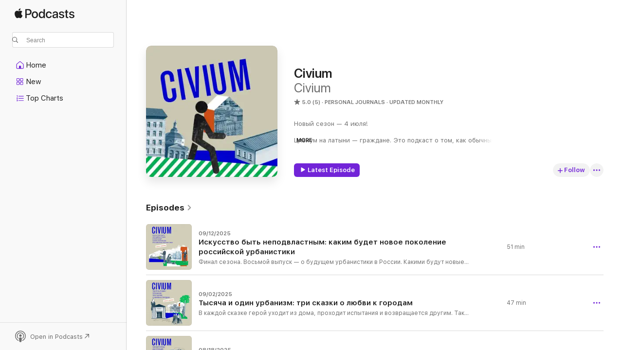

--- FILE ---
content_type: text/html
request_url: https://podcasts.apple.com/us/podcast/civium/id1543008044
body_size: 38025
content:
<!DOCTYPE html>
<html dir="ltr" lang="en-US">
    <head>
        <meta charset="utf-8" />
        <meta http-equiv="X-UA-Compatible" content="IE=edge" />
        <meta name="viewport" content="width=device-width,initial-scale=1" />
        <meta name="applicable-device" content="pc,mobile" />
        <meta name="referrer" content="strict-origin" />

        <link
            rel="apple-touch-icon"
            sizes="180x180"
            href="/assets/favicon/favicon-180.png"
        />
        <link
            rel="icon"
            type="image/png"
            sizes="32x32"
            href="/assets/favicon/favicon-32.png"
        />
        <link
            rel="icon"
            type="image/png"
            sizes="16x16"
            href="/assets/favicon/favicon-16.png"
        />
        <link
            rel="mask-icon"
            href="/assets/favicon/favicon.svg"
            color="#7e50df"
        />
        <link rel="manifest" href="/manifest.json" />

        <title>Civium - Podcast - Apple Podcasts</title><!-- HEAD_svelte-1frznod_START --><link rel="preconnect" href="//www.apple.com/wss/fonts" crossorigin="anonymous"><link rel="stylesheet" as="style" href="//www.apple.com/wss/fonts?families=SF+Pro,v4%7CSF+Pro+Icons,v1&amp;display=swap" type="text/css" referrerpolicy="strict-origin-when-cross-origin"><!-- HEAD_svelte-1frznod_END --><!-- HEAD_svelte-eg3hvx_START -->    <meta name="description" content="Listen to Civium's Civium podcast on Apple Podcasts.">  <link rel="canonical" href="https://podcasts.apple.com/us/podcast/civium/id1543008044">   <link rel="alternate" type="application/json+oembed" href="https://podcasts.apple.com/api/oembed?url=https%3A%2F%2Fpodcasts.apple.com%2Fus%2Fpodcast%2Fcivium%2Fid1543008044" title="Civium - Podcast - Apple Podcasts">  <meta name="al:ios:app_store_id" content="525463029"> <meta name="al:ios:app_name" content="Apple Podcasts"> <meta name="apple:content_id" content="1543008044"> <meta name="apple:title" content="Civium"> <meta name="apple:description" content="Listen to Civium's Civium podcast on Apple Podcasts.">   <meta property="og:title" content="Civium"> <meta property="og:description" content="Personal Journals Podcast · Updated Monthly · Новый сезон — 4 июля! 

Цивиум на латыни — граждане. Это подкаст о том, как обычные люди меняют облик и суть городов, в которых живут, делают мир дружелюбнее, безопаснее и лучше. 

Наш Instagram https…"> <meta property="og:site_name" content="Apple Podcasts"> <meta property="og:url" content="https://podcasts.apple.com/us/podcast/civium/id1543008044"> <meta property="og:image" content="https://is1-ssl.mzstatic.com/image/thumb/Podcasts211/v4/d3/b5/05/d3b505ef-debf-7ca1-8f71-5b0e79e15930/mza_4012368876732417110.png/1200x1200bf-60.jpg"> <meta property="og:image:secure_url" content="https://is1-ssl.mzstatic.com/image/thumb/Podcasts211/v4/d3/b5/05/d3b505ef-debf-7ca1-8f71-5b0e79e15930/mza_4012368876732417110.png/1200x1200bf-60.jpg"> <meta property="og:image:alt" content="Civium"> <meta property="og:image:width" content="1200"> <meta property="og:image:height" content="1200"> <meta property="og:image:type" content="image/jpg"> <meta property="og:type" content="website"> <meta property="og:locale" content="en_US">     <meta name="twitter:title" content="Civium"> <meta name="twitter:description" content="Personal Journals Podcast · Updated Monthly · Новый сезон — 4 июля! 

Цивиум на латыни — граждане. Это подкаст о том, как обычные люди меняют облик и суть городов, в которых живут, делают мир дружелюбнее, безопаснее и лучше. 

Наш Instagram https…"> <meta name="twitter:site" content="@ApplePodcasts"> <meta name="twitter:image" content="https://is1-ssl.mzstatic.com/image/thumb/Podcasts211/v4/d3/b5/05/d3b505ef-debf-7ca1-8f71-5b0e79e15930/mza_4012368876732417110.png/1200x1200bf-60.jpg"> <meta name="twitter:image:alt" content="Civium"> <meta name="twitter:card" content="summary">      <!-- HTML_TAG_START -->
                <script id=schema:show type="application/ld+json">
                    {"@context":"http://schema.org","@type":"CreativeWorkSeries","name":"Civium","description":"Новый сезон — 4 июля! \n\nЦивиум на латыни — граждане. Это подкаст о том, как обычные люди меняют облик и суть городов, в которых живут, делают мир дружелюбнее, безопаснее и лучше. \n\nНаш Instagram https://www.instagram.com/civium.podcast/ \nНаш канал в Telegram https://t.me/civiumru","genre":["Personal Journals","Podcasts","Society & Culture","News","Politics"],"url":"https://podcasts.apple.com/us/podcast/civium/id1543008044","offers":[{"@type":"Offer","category":"free","price":0}],"dateModified":"2025-09-12T09:09:00Z","thumbnailUrl":"https://is1-ssl.mzstatic.com/image/thumb/Podcasts211/v4/d3/b5/05/d3b505ef-debf-7ca1-8f71-5b0e79e15930/mza_4012368876732417110.png/1200x1200bf.webp","aggregateRating":{"@type":"AggregateRating","ratingValue":5,"reviewCount":5,"itemReviewed":{"@type":"CreativeWorkSeries","name":"Civium","description":"Новый сезон — 4 июля! \n\nЦивиум на латыни — граждане. Это подкаст о том, как обычные люди меняют облик и суть городов, в которых живут, делают мир дружелюбнее, безопаснее и лучше. \n\nНаш Instagram https://www.instagram.com/civium.podcast/ \nНаш канал в Telegram https://t.me/civiumru","genre":["Personal Journals","Podcasts","Society & Culture","News","Politics"],"url":"https://podcasts.apple.com/us/podcast/civium/id1543008044","offers":[{"@type":"Offer","category":"free","price":0}],"dateModified":"2025-09-12T09:09:00Z","thumbnailUrl":"https://is1-ssl.mzstatic.com/image/thumb/Podcasts211/v4/d3/b5/05/d3b505ef-debf-7ca1-8f71-5b0e79e15930/mza_4012368876732417110.png/1200x1200bf.webp"}},"workExample":[{"@type":"AudioObject","datePublished":"2025-09-12","description":"Финал сезона. Восьмой выпуск — о будущем урбанистики в России. Какими будут новые поколения урбанистов, что изменилось за последние десят","duration":"PT51M24S","genre":["Personal Journals"],"name":"Искусство быть неподвластным: каким будет новое поколение российской урбанистики","offers":[{"@type":"Offer","category":"free","price":0}],"requiresSubscription":"no","uploadDate":"2025-09-12","url":"https://podcasts.apple.com/us/podcast/%D0%B8%D1%81%D0%BA%D1%83%D1%81%D1%81%D1%82%D0%B2%D0%BE-%D0%B1%D1%8B%D1%82%D1%8C-%D0%BD%D0%B5%D0%BF%D0%BE%D0%B4%D0%B2%D0%BB%D0%B0%D1%81%D1%82%D0%BD%D1%8B%D0%BC-%D0%BA%D0%B0%D0%BA%D0%B8%D0%BC-%D0%B1%D1%83%D0%B4%D0%B5%D1%82-%D0%BD%D0%BE%D0%B2%D0%BE%D0%B5-%D0%BF%D0%BE%D0%BA%D0%BE%D0%BB%D0%B5%D0%BD%D0%B8%D0%B5/id1543008044?i=1000726477965","thumbnailUrl":"https://is1-ssl.mzstatic.com/image/thumb/Podcasts211/v4/db/f5/16/dbf516f2-f7f5-a70d-e01d-521b66d9e2b8/mza_12040838425979251374.png/1200x1200bf.webp"},{"@type":"AudioObject","datePublished":"2025-09-02","description":"В каждой сказке герой уходит из дома, проходит испытания и возвращается другим. Так и герои этого выпуска. Это три истории взросления и во","duration":"PT46M56S","genre":["Personal Journals"],"name":"Тысяча и один урбанизм: три сказки о любви к городам","offers":[{"@type":"Offer","category":"free","price":0}],"requiresSubscription":"no","uploadDate":"2025-09-02","url":"https://podcasts.apple.com/us/podcast/%D1%82%D1%8B%D1%81%D1%8F%D1%87%D0%B0-%D0%B8-%D0%BE%D0%B4%D0%B8%D0%BD-%D1%83%D1%80%D0%B1%D0%B0%D0%BD%D0%B8%D0%B7%D0%BC-%D1%82%D1%80%D0%B8-%D1%81%D0%BA%D0%B0%D0%B7%D0%BA%D0%B8-%D0%BE-%D0%BB%D1%8E%D0%B1%D0%B2%D0%B8-%D0%BA-%D0%B3%D0%BE%D1%80%D0%BE%D0%B4%D0%B0%D0%BC/id1543008044?i=1000724576577","thumbnailUrl":"https://is1-ssl.mzstatic.com/image/thumb/Podcasts211/v4/59/78/46/5978460e-49bd-cb45-f144-02b836a5e2e7/mza_14560680920211098733.png/1200x1200bf.webp"},{"@type":"AudioObject","datePublished":"2025-08-18","description":"Когда-то «умный город» казался утопией из фантастического фильма. Сегодня это — часть национальных проектов и стратегий развития во всём","duration":"PT50M58S","genre":["Personal Journals"],"name":"Умный город: инструкция не прилагается","offers":[{"@type":"Offer","category":"free","price":0}],"requiresSubscription":"no","uploadDate":"2025-08-18","url":"https://podcasts.apple.com/us/podcast/%D1%83%D0%BC%D0%BD%D1%8B%D0%B9-%D0%B3%D0%BE%D1%80%D0%BE%D0%B4-%D0%B8%D0%BD%D1%81%D1%82%D1%80%D1%83%D0%BA%D1%86%D0%B8%D1%8F-%D0%BD%D0%B5-%D0%BF%D1%80%D0%B8%D0%BB%D0%B0%D0%B3%D0%B0%D0%B5%D1%82%D1%81%D1%8F/id1543008044?i=1000722541351","thumbnailUrl":"https://is1-ssl.mzstatic.com/image/thumb/Podcasts211/v4/b3/99/01/b39901b1-8b16-0644-183c-2ef3641aa822/mza_16251501077625279224.png/1200x1200bf.webp"},{"@type":"AudioObject","datePublished":"2025-08-08","description":"Мы привыкли думать об урбанистике как о скверах, велодорожках и красивом брендинге городов. Но за фасадом комфортной среды есть другая, ме","duration":"PT44M4S","genre":["Personal Journals"],"name":"Сбои и поломки: темная сторона урбанистики","offers":[{"@type":"Offer","category":"free","price":0}],"requiresSubscription":"no","uploadDate":"2025-08-08","url":"https://podcasts.apple.com/us/podcast/%D1%81%D0%B1%D0%BE%D0%B8-%D0%B8-%D0%BF%D0%BE%D0%BB%D0%BE%D0%BC%D0%BA%D0%B8-%D1%82%D0%B5%D0%BC%D0%BD%D0%B0%D1%8F-%D1%81%D1%82%D0%BE%D1%80%D0%BE%D0%BD%D0%B0-%D1%83%D1%80%D0%B1%D0%B0%D0%BD%D0%B8%D1%81%D1%82%D0%B8%D0%BA%D0%B8/id1543008044?i=1000721213097","thumbnailUrl":"https://is1-ssl.mzstatic.com/image/thumb/Podcasts211/v4/43/96/5d/43965da4-b65c-b990-57c4-e083547108f6/mza_4418201235123111778.png/1200x1200bf.webp"},{"@type":"AudioObject","datePublished":"2025-07-25","description":"Чем больше город — тем больше возможностей? Это правда. Но в последние годы тренд меняется, и мы не можем этого не замечать. Пандемия, удале","duration":"PT41M","genre":["Personal Journals"],"name":"Волжский гедонизм: как меняется выбор и взгляд на городскую жизнь","offers":[{"@type":"Offer","category":"free","price":0}],"requiresSubscription":"no","uploadDate":"2025-07-25","url":"https://podcasts.apple.com/us/podcast/%D0%B2%D0%BE%D0%BB%D0%B6%D1%81%D0%BA%D0%B8%D0%B9-%D0%B3%D0%B5%D0%B4%D0%BE%D0%BD%D0%B8%D0%B7%D0%BC-%D0%BA%D0%B0%D0%BA-%D0%BC%D0%B5%D0%BD%D1%8F%D0%B5%D1%82%D1%81%D1%8F-%D0%B2%D1%8B%D0%B1%D0%BE%D1%80-%D0%B8-%D0%B2%D0%B7%D0%B3%D0%BB%D1%8F%D0%B4-%D0%BD%D0%B0-%D0%B3%D0%BE%D1%80%D0%BE%D0%B4%D1%81%D0%BA%D1%83%D1%8E/id1543008044?i=1000719012524","thumbnailUrl":"https://is1-ssl.mzstatic.com/image/thumb/Podcasts211/v4/4d/85/5e/4d855ed9-8844-3f3b-7b4d-3356a831e581/mza_10377673720954493342.png/1200x1200bf.webp"},{"@type":"AudioObject","datePublished":"2025-07-18","description":"В этом выпуске — история Петровска и разговор о малых городах, в которых продолжают жить, работать и менять среду неравнодушные люди. Это","duration":"PT51M3S","genre":["Personal Journals"],"name":"Мы здесь живем: о чем мечтают малые города","offers":[{"@type":"Offer","category":"free","price":0}],"requiresSubscription":"no","uploadDate":"2025-07-18","url":"https://podcasts.apple.com/us/podcast/%D0%BC%D1%8B-%D0%B7%D0%B4%D0%B5%D1%81%D1%8C-%D0%B6%D0%B8%D0%B2%D0%B5%D0%BC-%D0%BE-%D1%87%D0%B5%D0%BC-%D0%BC%D0%B5%D1%87%D1%82%D0%B0%D1%8E%D1%82-%D0%BC%D0%B0%D0%BB%D1%8B%D0%B5-%D0%B3%D0%BE%D1%80%D0%BE%D0%B4%D0%B0/id1543008044?i=1000718004710","thumbnailUrl":"https://is1-ssl.mzstatic.com/image/thumb/Podcasts221/v4/fe/82/be/fe82be25-5436-5760-b874-70b9ad737717/mza_4756861120320131274.png/1200x1200bf.webp"},{"@type":"AudioObject","datePublished":"2025-07-11","description":"Во втором эпизоде — история о том, как урбанистика в России в начале 2010-х оказалась «в нужное время в нужном месте» и влилась в систему. Ког","duration":"PT41M35S","genre":["Personal Journals"],"name":"Город расходящихся улиц: возможна ли урбанистика вне политики","offers":[{"@type":"Offer","category":"free","price":0}],"requiresSubscription":"no","uploadDate":"2025-07-11","url":"https://podcasts.apple.com/us/podcast/%D0%B3%D0%BE%D1%80%D0%BE%D0%B4-%D1%80%D0%B0%D1%81%D1%85%D0%BE%D0%B4%D1%8F%D1%89%D0%B8%D1%85%D1%81%D1%8F-%D1%83%D0%BB%D0%B8%D1%86-%D0%B2%D0%BE%D0%B7%D0%BC%D0%BE%D0%B6%D0%BD%D0%B0-%D0%BB%D0%B8-%D1%83%D1%80%D0%B1%D0%B0%D0%BD%D0%B8%D1%81%D1%82%D0%B8%D0%BA%D0%B0-%D0%B2%D0%BD%D0%B5/id1543008044?i=1000716817354","thumbnailUrl":"https://is1-ssl.mzstatic.com/image/thumb/Podcasts221/v4/d4/ce/5b/d4ce5bef-a80a-0432-5d5c-31f1b10badb1/mza_11688712044273833634.png/1200x1200bf.webp"},{"@type":"AudioObject","datePublished":"2025-07-04","description":"Что происходило в российских городах с начала 2010-х? Почему урбанистика вдруг стала такой популярной — сначала среди молодых энтузиастов,","duration":"PT42M27S","genre":["Personal Journals"],"name":"Урбанизм как образ жизни: почему урбанистика стала популярной в 2010-х","offers":[{"@type":"Offer","category":"free","price":0}],"requiresSubscription":"no","uploadDate":"2025-07-04","url":"https://podcasts.apple.com/us/podcast/%D1%83%D1%80%D0%B1%D0%B0%D0%BD%D0%B8%D0%B7%D0%BC-%D0%BA%D0%B0%D0%BA-%D0%BE%D0%B1%D1%80%D0%B0%D0%B7-%D0%B6%D0%B8%D0%B7%D0%BD%D0%B8-%D0%BF%D0%BE%D1%87%D0%B5%D0%BC%D1%83-%D1%83%D1%80%D0%B1%D0%B0%D0%BD%D0%B8%D1%81%D1%82%D0%B8%D0%BA%D0%B0-%D1%81%D1%82%D0%B0%D0%BB%D0%B0-%D0%BF%D0%BE%D0%BF%D1%83%D0%BB%D1%8F%D1%80%D0%BD%D0%BE%D0%B9/id1543008044?i=1000715723543","thumbnailUrl":"https://is1-ssl.mzstatic.com/image/thumb/Podcasts221/v4/b7/60/be/b760bed5-f919-bc03-65de-aa2be605e866/mza_321962984451323450.png/1200x1200bf.webp"},{"@type":"AudioObject","datePublished":"2025-07-01","description":"4 июля выходит новый сезон подкаста «Цивиум» — и он будет про урбанистику. \nМы вспомним, с чего всё начиналось — от парка Горького, велозае","duration":"PT2M24S","genre":["Personal Journals"],"name":"Новый сезон подкаста «Цивиум» — об урбанистике","offers":[{"@type":"Offer","category":"free","price":0}],"requiresSubscription":"no","uploadDate":"2025-07-01","url":"https://podcasts.apple.com/us/podcast/%D0%BD%D0%BE%D0%B2%D1%8B%D0%B9-%D1%81%D0%B5%D0%B7%D0%BE%D0%BD-%D0%BF%D0%BE%D0%B4%D0%BA%D0%B0%D1%81%D1%82%D0%B0-%D1%86%D0%B8%D0%B2%D0%B8%D1%83%D0%BC-%D0%BE%D0%B1-%D1%83%D1%80%D0%B1%D0%B0%D0%BD%D0%B8%D1%81%D1%82%D0%B8%D0%BA%D0%B5/id1543008044?i=1000715281766","thumbnailUrl":"https://is1-ssl.mzstatic.com/image/thumb/Podcasts211/v4/d3/b5/05/d3b505ef-debf-7ca1-8f71-5b0e79e15930/mza_4012368876732417110.png/1200x1200bf.webp"},{"@type":"AudioObject","datePublished":"2024-10-15","description":"Всем привет! Пока у подкаста «Цивиум» творческие каникулы мы приглашаем вас послушать новый подкаст «Вместо границ». В его создании принимают участие Катя Дыба и Антон Абашидзе. А ведет подкаст – Маруся Полякова, педагог, фантазер, арт-критик и ведущая театрально-перформативных практик.\n\nЭтот подкаст — для всех, кто когда-либо переезжал или думал об этом. Как меняется жизнь, когда покидаешь привычное? Что формирует идентичность в новом месте? Почему возникают ксенофобия и предрассудки, и возможно ли их преодолеть? Как сохранить свои традиции и культуру, интегрируясь в новое сообщество?\n\nВ каждом эпизоде герои делятся своими историями, вдохновляющими и заставляющими задуматься. И вместе с ними авторы подкаста будут размышлять, что может быть между людьми вместо границ, предрассудков и стереотипов. \n\n\n\nСлушать подкаст на любимой подкаст-платформе: https://podcast.ru/1766239540\n\nТелеграм-канал «Вместо границ»: https://t.me/WhatIsBeyondBorders","duration":"PT1M22S","genre":["Personal Journals"],"name":"Тизер нового подкаста «Вместо границ»","offers":[{"@type":"Offer","category":"free","price":0}],"requiresSubscription":"no","uploadDate":"2024-10-15","url":"https://podcasts.apple.com/us/podcast/%D1%82%D0%B8%D0%B7%D0%B5%D1%80-%D0%BD%D0%BE%D0%B2%D0%BE%D0%B3%D0%BE-%D0%BF%D0%BE%D0%B4%D0%BA%D0%B0%D1%81%D1%82%D0%B0-%D0%B2%D0%BC%D0%B5%D1%81%D1%82%D0%BE-%D0%B3%D1%80%D0%B0%D0%BD%D0%B8%D1%86/id1543008044?i=1000673166760","thumbnailUrl":"https://is1-ssl.mzstatic.com/image/thumb/Podcasts211/v4/27/c2/5c/27c25cd6-b62f-0a74-2500-f1c7f25f0bed/mza_9357244526031371118.png/1200x1200bf.webp"},{"@type":"AudioObject","datePublished":"2024-07-10","description":"Это заключительный эпизод 8 сезона подкаста Civium. Мы делаем подкаст почти 4 года и за это время выпустили 60 эпизодов, поговорив с активистами и неравнодушными горожанами от Калининграда до Камчатки. А сейчас мы решили взять паузу, чтобы обновить формат и вернуться к вам с новыми историями. \n\nВ этом эпизоде мы звоним нашим друзьям – тем, кто приходил в Civium и рассказывал о своих проектах. Послушайте вместе с Катей и Димой, как изменилась жизнь Гриши Шарова, Ксюши Сидориной, Юлии Володиной, Кирилла Ненашева, Иры Евдокимовой и Алины Жекамуховой. \n\n\nМы не прощаемся и будем выкладывать интересные посты в наших социальных сетях. Подписывайтесь! \nTelegram: https://t.me/civiumru\nVK: vk.com/civium.podcast\nYoutube: youtube.com/@civiumpodcast\nInstagram*: https://www.instagram.com/civium.podcast*\n\n\nВ этом выпуске вы можете услышать голоса: \nГриша Шаров: https://www.instagram.com/etosharov/*\nКсюша Сидорина: https://instagram.com/mettlachtile*\nЮлия Володина, страничка кафе «‎Разные Зерна»‎: https://vk.com/cafe_zerna\nКирилл Ненашев, проект Пространство Политика: t.me/politikansk\nИра Евдокимова, проект FemTechForce: https://t.me/@femtechforce\nАлина Жекамухова, проект Синдикат в Нальчике: https://t.me/@syndicate_nalchik \n\n\nЭпизоды Civium, в которых участвовали герои этого выпуска: \nC Гришей Шаровым про стрит-арт: https://podcast.ru/e/7tfvLg23wGP\nC Юлией Володиной про инклюзивное кафе: https://podcast.ru/e/2fhnqbLWjQt\nВыпуск «Как применить свою суперсилу» с участием подростков и молодых людей с особенностями ментального развития: https://podcast.ru/e/8O6hoV.fhVd\nC Ирой Евдокимовой про районные сообщества: https://podcast.ru/e/0D1~M.gdjpu\nC Кириллом Ненашевым о проекте «Пространство политика»: https://podcast.ru/e/1gRGZYM6ia8\n\nC Ксюшей Сидориной о краеведческой ячейке «Гэнгъ»: https://podcast.ru/e/qv3oU7uXaV\n\nC Алиной Жекамуховой про инклюзивные музеи: https://podcast.ru/e/0vC~biIRAWh\n\n\n\nПост с фотографиями с празднования Дня села в Ижевском с разницей в 110 лет, о которых говорит в выпуске Дима: https://t.me/domfilatova/478\n\n\n*суд в России признал META и ее продукты экстремистской организацией, ее деятельность на территории России запрещена","duration":"PT26M23S","genre":["Personal Journals"],"name":"Финал сезона: звоним нашим героям и узнаем, как изменилась их жизнь","offers":[{"@type":"Offer","category":"free","price":0}],"requiresSubscription":"no","uploadDate":"2024-07-10","url":"https://podcasts.apple.com/us/podcast/%D1%84%D0%B8%D0%BD%D0%B0%D0%BB-%D1%81%D0%B5%D0%B7%D0%BE%D0%BD%D0%B0-%D0%B7%D0%B2%D0%BE%D0%BD%D0%B8%D0%BC-%D0%BD%D0%B0%D1%88%D0%B8%D0%BC-%D0%B3%D0%B5%D1%80%D0%BE%D1%8F%D0%BC-%D0%B8-%D1%83%D0%B7%D0%BD%D0%B0%D0%B5%D0%BC-%D0%BA%D0%B0%D0%BA-%D0%B8%D0%B7%D0%BC%D0%B5%D0%BD%D0%B8%D0%BB%D0%B0%D1%81%D1%8C/id1543008044?i=1000661792034","thumbnailUrl":"https://is1-ssl.mzstatic.com/image/thumb/Podcasts211/v4/1f/1d/66/1f1d66b3-0cf6-a405-c972-670e9c3b5055/mza_7354047381989642846.jpg/1200x1200bf.webp"},{"@type":"AudioObject","datePublished":"2024-06-21","description":"Мы делаем подкаст Civium уже более трех лет и за это время много раз рассказывали об общественных движениях – как волонтеры восстанавливают деревянные дома, работают с детьми, помогают бездомным и оказывают юридическую поддержку. Но до сих пор мы не касались важной темы – помощи бездомным животным.\n\n\nПомощь бездомным животным в России плохо урегулирована законом, а некоторые аспекты можно даже считать негуманными. Мы решили разобраться, как устроена сфера зоозащиты, чем отличаются частные и государственные приюты и какую роль в них играют волонтеры.\n\n\nНам помогали:\n– Линда Арсланова – эксперт в области ветеринарии и помощи животным, управляющий партнер приюта Vetland Adoption.\n– Ксения Васильченко – волонтер и зоозащитница с 15-летним опытом.\n\n\nПолезные ссылки: \nПриют Vetland Adoption: t.me/vetland_adoption\nКожуховский приют: vao-priut.org\n«Четвероногие вещи» – фильм MRR c участием Ксении: youtu.be/qljpqcuPnz8?si=e3VoUnSTW9n0OvDn \n«Инструкция: как взять уличное или приютское животное домой» с комментариями Линды: nuzhnapomosh.ru/media/post/instrukciya-kak-vzyat-ulichnoe-ili-prijutskoe-zhivotnoe-domoj\n\n\nНе забывайте подписываться на CIVIUM в социальных сетях и оставлять ваши оценки и комментарии на стриминговых платформах.\nTelegram: t.me/civiumru \nInstagram*: @civium.podcast\n\n\n*Деятельность компании META и её продуктов была признана экстремистской в России, их использование на территории страны запрещено.\nДля связи: civiumpodcast@gmail.com","duration":"PT30M46S","genre":["Personal Journals"],"name":"Кто помогает бездомным животным","offers":[{"@type":"Offer","category":"free","price":0}],"requiresSubscription":"no","uploadDate":"2024-06-21","url":"https://podcasts.apple.com/us/podcast/%D0%BA%D1%82%D0%BE-%D0%BF%D0%BE%D0%BC%D0%BE%D0%B3%D0%B0%D0%B5%D1%82-%D0%B1%D0%B5%D0%B7%D0%B4%D0%BE%D0%BC%D0%BD%D1%8B%D0%BC-%D0%B6%D0%B8%D0%B2%D0%BE%D1%82%D0%BD%D1%8B%D0%BC/id1543008044?i=1000659799455","thumbnailUrl":"https://is1-ssl.mzstatic.com/image/thumb/Podcasts221/v4/a3/a9/da/a3a9da06-6958-41c2-efa1-2cc5602017e4/mza_6080245161411356833.jpg/1200x1200bf.webp"},{"@type":"AudioObject","datePublished":"2024-05-31","description":"Мы с трепетом следим за проектами, которые занимаются инклюзивными программами и интеграцией детей с особенностями развития – это важный и ценный труд, о котором, к сожалению, мало говорят. \n\nНовый эпизод Civium о людях, которые создали центр «Пространство общения». Большая часть их работы – полный цикл сопровождения детей с нарушениями развития. Но не менее важное направление – психологическая и юридическая помощь родителям таких детей. Ирина Долотова и Анастасия Рязанова, учредители организации «Пространство общения», рассказали: \n ⁃ как устроена жизнь таких семей и какая поддержка им нужна.\n ⁃ почему важно следить за ментальным и физическим здоровьем не только детей, но и их родителей.\n ⁃ и правда ли, что организация жизни и адаптация детей с нарушения развития иногда оказывается важнее, чем реабилитация и лечение.\n\n\nРазыгрываем 8 шоперов от подкаста CIVIUM\nУсловия: \n\n 1. Подписаться на наш Инстаграм* и поставить лайк на пост с анонсом этого эпизода: https://www.instagram.com/civium.podcast/\n 2. Отметить в комментариях друга, которому точно понравится этот выпуск. \n\n\nПолезные ссылки: \n- Помочь центру: https://prostranstvo-center.ru/pozhertvovanie/\n- Сайт центра: «Пространство общения»:  https://prostranstvo-center.ru/\n- Телеграм-канал: https://t.me/prostranstvo_obsheniya\n- Видео с Ириной об АДК: https://youtu.be/NcpgAKGX5r8?si=PioQ8Z4MCiAzyNyo\n- Сборник высказываний родителей о жизни с детьми с нарушениями развития: https://uchus-lezhat.prostranstvo-center.ru/\n- Материал про АДК: https://mel.fm/blog/prostranstvoobscheniya/52768-skazhi-inache-kak-obshchatsya-s-negovoryashchim-rebenkom\n\n\nНе забывайте подписываться на CIVIUM в социальных сетях и оставлять ваши оценки и комментарии на стриминговых платформах.\nTelegram: t.me/civiumru \n\nInstagram*: @civium.podcast\n\n\n*Деятельность компании META и её продуктов была признана экстремистской в России, их использование на территории страны запрещено.\n\n\nДля связи: civiumpodcast@gmail.com","duration":"PT22M39S","genre":["Personal Journals"],"name":"«Пространство общения»: что значит – быть родителем ребенка с нарушениями развития","offers":[{"@type":"Offer","category":"free","price":0}],"requiresSubscription":"no","uploadDate":"2024-05-31","url":"https://podcasts.apple.com/us/podcast/%D0%BF%D1%80%D0%BE%D1%81%D1%82%D1%80%D0%B0%D0%BD%D1%81%D1%82%D0%B2%D0%BE-%D0%BE%D0%B1%D1%89%D0%B5%D0%BD%D0%B8%D1%8F-%D1%87%D1%82%D0%BE-%D0%B7%D0%BD%D0%B0%D1%87%D0%B8%D1%82-%D0%B1%D1%8B%D1%82%D1%8C-%D1%80%D0%BE%D0%B4%D0%B8%D1%82%D0%B5%D0%BB%D0%B5%D0%BC-%D1%80%D0%B5%D0%B1%D0%B5%D0%BD%D0%BA%D0%B0/id1543008044?i=1000657414781","thumbnailUrl":"https://is1-ssl.mzstatic.com/image/thumb/Podcasts221/v4/d9/f6/f1/d9f6f182-4d97-3a24-7958-613b6bc44a60/mza_13175484621135200180.jpg/1200x1200bf.webp"},{"@type":"AudioObject","datePublished":"2024-05-17","description":"Маша Кравченко (Old Russia with Masha) и Юля Забежайло (moscow.march.mood) – две подруги, увлеченные историей и архитектурным наследием. В 2023 году девушки приобрели старый полузаброшенный дом в деревне Пустынь Костромской области. В начале XX века он принадлежал семье зажиточного офицера Якова Легодумова и с тех пор почти не подвергался реставрации и ремонту.\n\nВ новом эпизоде подкаста Civium мы обсуждаем, как развивается проект восстановления дома, с какими сложностями и сюрпризами сталкиваются Маша и Юля и почему важно поддерживать людей, которые своими силами восстанавливают историю. \n\n\nМы благодарим проект \"Дом Вдали\" за помощь в организации эпизода и Татьяну Минаеву за экспертный  комментарий.\n\n\nПроект Маши: https://t.me/oldrussiawithmasha\nПроект Юли: https://t.me/moscowmarchmood\n\nТелеграм-канал дома Легкодумова: https://t.me/dom_legkodumova\nТелеграм-канал проекта «Дом вдали»: https://t.me/domvdaly \n\n\nМатериал про Машу и Юлю: https://ktogorod.ru/447_dom-legkodumova\nМатериал о том, как и зачем покупать исторические здания: https://entermedia.io/city/vpered-v-proshloe-kak-i-zachem-pokupat-istoricheskie-zdaniya/\n\n\nНе забывайте подписываться на CIVIUM в социальных сетях и оставлять ваши оценки и комментарии на стриминговых платформах.\nTelegram: t.me/civiumru \nInstagram*: @civium.podcast\n\n\n*Деятельность компании META и её продуктов была признана экстремистской в России, их использование на территории страны запрещено.\n\n\nДля связи: civiumpodcast@gmail.com","duration":"PT24M52S","genre":["Personal Journals"],"name":"Недвижимость в деревне: зачем восстанавливать старые дома","offers":[{"@type":"Offer","category":"free","price":0}],"requiresSubscription":"no","uploadDate":"2024-05-17","url":"https://podcasts.apple.com/us/podcast/%D0%BD%D0%B5%D0%B4%D0%B2%D0%B8%D0%B6%D0%B8%D0%BC%D0%BE%D1%81%D1%82%D1%8C-%D0%B2-%D0%B4%D0%B5%D1%80%D0%B5%D0%B2%D0%BD%D0%B5-%D0%B7%D0%B0%D1%87%D0%B5%D0%BC-%D0%B2%D0%BE%D1%81%D1%81%D1%82%D0%B0%D0%BD%D0%B0%D0%B2%D0%BB%D0%B8%D0%B2%D0%B0%D1%82%D1%8C-%D1%81%D1%82%D0%B0%D1%80%D1%8B%D0%B5-%D0%B4%D0%BE%D0%BC%D0%B0/id1543008044?i=1000655921536","thumbnailUrl":"https://is1-ssl.mzstatic.com/image/thumb/Podcasts221/v4/bb/fe/c6/bbfec631-684f-b5e3-4e34-61c29895d4c2/mza_17607819948720895953.jpg/1200x1200bf.webp"},{"@type":"AudioObject","datePublished":"2024-04-26","description":"Где грань между насилием и ненасилием? Что нужно знать про эмпатию? И почему методы ненасилия не следует навязывать насильно? \n\nВ этом эпизоде вместе с Анастасией Бабичевой и Ольгой Белогривцевой мы говорим о концепции ненасильственного общения – практике, которая помогает людям в повседневной коммуникации. В ее принципах лежит взаимное уважение и попытка понять чувства другого человека без слепого навязывания собственного мнения. Ее можно использовать в семье и на работе. А к каким результатам это может привести – разбираемся в эпизоде. \n\n\n\nЗа подготовку этого выпуска мы также благодарим Марию Петру.\n\n\n\nПолезные ссылки:\n- Выпуск Civium про социальное партизанство с Настей Бабичевой: podcast.ru/e/2Y_d.RTWgre\n- Проект Анастасии Бабичевой «Знание остановит гендерное насилие»: vk.com/project_help_stop\n- Telegram-канал Ольги Белогривцевой: @mir_otnoshenii\n- Об основах и теории ННО: trends.rbc.ru/trends/education/5e71f6519a794714b3c1b0b9\n- Про манипуляцию в ННО: lifehacker.ru/nenasilstvennoe-obshhenie-vs-manipulyaciya/amp/\n- TED-TALK на английском языке от тренера по ННО: youtube.com/watch?v=LSGfqyhleUA\n\n\nНе забывайте подписываться на CIVIUM в социальных сетях и оставлять ваши оценки и комментарии на стриминговых платформах.\n\n\nTelegram: t.me/civiumru \n\nInstagram*: @civium.podcast\n\n\n*Деятельность компании META и её продуктов была признана экстремистской в России, их использование на территории страны запрещено.\n\n\nДля связи: civiumpodcast@gmail.com","duration":"PT23M40S","genre":["Personal Journals"],"name":"Ненасильственное общение: как найти ключ к коммуникации между людьми","offers":[{"@type":"Offer","category":"free","price":0}],"requiresSubscription":"no","uploadDate":"2024-04-26","url":"https://podcasts.apple.com/us/podcast/%D0%BD%D0%B5%D0%BD%D0%B0%D1%81%D0%B8%D0%BB%D1%8C%D1%81%D1%82%D0%B2%D0%B5%D0%BD%D0%BD%D0%BE%D0%B5-%D0%BE%D0%B1%D1%89%D0%B5%D0%BD%D0%B8%D0%B5-%D0%BA%D0%B0%D0%BA-%D0%BD%D0%B0%D0%B9%D1%82%D0%B8-%D0%BA%D0%BB%D1%8E%D1%87-%D0%BA-%D0%BA%D0%BE%D0%BC%D0%BC%D1%83%D0%BD%D0%B8%D0%BA%D0%B0%D1%86%D0%B8%D0%B8/id1543008044?i=1000653685001","thumbnailUrl":"https://is1-ssl.mzstatic.com/image/thumb/Podcasts221/v4/ef/d3/92/efd392f5-77b9-9a59-bfe8-fe08e6cbeacd/mza_8087521530450248797.jpg/1200x1200bf.webp"}]}
                </script>
                <!-- HTML_TAG_END -->    <!-- HEAD_svelte-eg3hvx_END --><!-- HEAD_svelte-1p7jl_START --><!-- HEAD_svelte-1p7jl_END -->
      <script type="module" crossorigin src="/assets/index~6ee77bbec8.js"></script>
      <link rel="stylesheet" href="/assets/index~6c3ea543f1.css">
    </head>
    <body>
        <svg style="display: none" xmlns="http://www.w3.org/2000/svg">
            <symbol id="play-circle-fill" viewBox="0 0 60 60">
                <path
                    class="icon-circle-fill__circle"
                    fill="var(--iconCircleFillBG, transparent)"
                    d="M30 60c16.411 0 30-13.617 30-30C60 13.588 46.382 0 29.971 0 13.588 0 .001 13.588.001 30c0 16.383 13.617 30 30 30Z"
                />
                <path
                    fill="var(--iconFillArrow, var(--keyColor, black))"
                    d="M24.411 41.853c-1.41.853-3.028.177-3.028-1.294V19.47c0-1.44 1.735-2.058 3.028-1.294l17.265 10.235a1.89 1.89 0 0 1 0 3.265L24.411 41.853Z"
                />
            </symbol>
        </svg>
        <script defer src="/assets/focus-visible/focus-visible.min.js"></script>
        

        <script
            async
            src="/includes/js-cdn/musickit/v3/amp/musickit.js"
        ></script>
        <script
            type="module"
            async
            src="/includes/js-cdn/musickit/v3/components/musickit-components/musickit-components.esm.js"
        ></script>
        <script
            nomodule
            async
            src="/includes/js-cdn/musickit/v3/components/musickit-components/musickit-components.js"
        ></script>
        <div id="body-container">
              <div class="app-container svelte-ybg737" data-testid="app-container"> <div class="header svelte-1jb51s" data-testid="header"><nav data-testid="navigation" class="navigation svelte-13li0vp"><div class="navigation__header svelte-13li0vp"><div data-testid="logo" class="logo svelte-1gk6pig"> <a aria-label="Apple Podcasts" role="img" href="https://podcasts.apple.com/us/new" class="svelte-1gk6pig"><svg height="12" viewBox="0 0 67 12" width="67" class="podcasts-logo" aria-hidden="true"><path d="M45.646 3.547c1.748 0 2.903.96 2.903 2.409v5.048h-1.44V9.793h-.036c-.424.819-1.35 1.337-2.31 1.337-1.435 0-2.437-.896-2.437-2.22 0-1.288.982-2.065 2.722-2.17l2.005-.112v-.56c0-.82-.536-1.282-1.448-1.282-.836 0-1.42.4-1.539 1.037H42.66c.042-1.33 1.274-2.276 2.986-2.276zm-22.971 0c2.123 0 3.474 1.456 3.474 3.774 0 2.325-1.344 3.774-3.474 3.774s-3.474-1.45-3.474-3.774c0-2.318 1.358-3.774 3.474-3.774zm15.689 0c1.88 0 3.05 1.19 3.174 2.626h-1.434c-.132-.778-.737-1.359-1.726-1.359-1.156 0-1.922.974-1.922 2.507 0 1.568.773 2.514 1.936 2.514.933 0 1.545-.47 1.712-1.324h1.448c-.167 1.548-1.399 2.584-3.174 2.584-2.089 0-3.453-1.435-3.453-3.774 0-2.29 1.364-3.774 3.439-3.774zm14.263.007c1.622 0 2.785.903 2.82 2.206h-1.414c-.062-.652-.612-1.05-1.448-1.05-.814 0-1.357.377-1.357.952 0 .44.362.735 1.12.924l1.233.287c1.476.357 2.033.903 2.033 1.981 0 1.33-1.254 2.241-3.043 2.241-1.726 0-2.889-.89-3-2.234h1.49c.104.708.668 1.086 1.58 1.086.898 0 1.462-.371 1.462-.96 0-.455-.279-.7-1.044-.896L51.75 7.77c-1.323-.322-1.991-1.001-1.991-2.024 0-1.302 1.163-2.191 2.868-2.191zm11.396 0c1.622 0 2.784.903 2.82 2.206h-1.414c-.063-.652-.613-1.05-1.448-1.05-.815 0-1.358.377-1.358.952 0 .44.362.735 1.121.924l1.232.287C66.452 7.23 67 7.776 67 8.854c0 1.33-1.244 2.241-3.033 2.241-1.726 0-2.889-.89-3-2.234h1.49c.104.708.668 1.086 1.58 1.086.898 0 1.461-.371 1.461-.96 0-.455-.278-.7-1.044-.896l-1.308-.322c-1.323-.322-1.992-1.001-1.992-2.024 0-1.302 1.163-2.191 2.869-2.191zM6.368 2.776l.221.001c.348.028 1.352.135 1.994 1.091-.053.04-1.19.7-1.177 2.088.013 1.656 1.445 2.209 1.458 2.222-.013.041-.227.782-.749 1.55-.455.673-.924 1.333-1.673 1.346-.723.014-.964-.43-1.793-.43-.83 0-1.098.417-1.78.444-.723.027-1.272-.715-1.727-1.388C.205 8.34-.504 5.862.46 4.191c.468-.835 1.325-1.36 2.248-1.373.71-.013 1.365.471 1.793.471.429 0 1.191-.565 2.088-.512zM33.884.9v10.104h-1.462V9.751h-.028c-.432.84-1.267 1.33-2.332 1.33-1.83 0-3.077-1.484-3.077-3.76s1.246-3.76 3.063-3.76c1.051 0 1.88.49 2.297 1.302h.028V.9zm24.849.995v1.743h1.392v1.197h-1.392v4.061c0 .63.279.925.891.925.153 0 .397-.021.494-.035v1.19c-.167.042-.5.07-.835.07-1.483 0-2.06-.56-2.06-1.989V4.835h-1.066V3.638h1.065V1.895zM15.665.9c1.949 0 3.306 1.352 3.306 3.32 0 1.974-1.385 3.332-3.355 3.332h-2.158v3.452h-1.56V.9zm31.388 6.778-1.803.112c-.898.056-1.406.448-1.406 1.078 0 .645.529 1.065 1.336 1.065 1.051 0 1.873-.729 1.873-1.688zM22.675 4.793c-1.218 0-1.942.946-1.942 2.528 0 1.596.724 2.528 1.942 2.528s1.942-.932 1.942-2.528c0-1.59-.724-2.528-1.942-2.528zm7.784.056c-1.17 0-1.935.974-1.935 2.472 0 1.512.765 2.479 1.935 2.479 1.155 0 1.928-.98 1.928-2.479 0-1.484-.773-2.472-1.928-2.472zM15.254 2.224h-1.796v4.012h1.789c1.357 0 2.13-.735 2.13-2.01 0-1.274-.773-2.002-2.123-2.002zM6.596.13c.067.649-.188 1.283-.563 1.756-.39.46-1.007.824-1.624.77-.08-.621.228-1.283.577-1.688.389-.473 1.06-.81 1.61-.838z"></path></svg></a> </div> <div class="search-input-wrapper svelte-1gxcl7k" data-testid="search-input"><div data-testid="amp-search-input" aria-controls="search-suggestions" aria-expanded="false" aria-haspopup="listbox" aria-owns="search-suggestions" class="search-input-container svelte-rg26q6" tabindex="-1" role=""><div class="flex-container svelte-rg26q6"><form id="search-input-form" class="svelte-rg26q6"><svg height="16" width="16" viewBox="0 0 16 16" class="search-svg" aria-hidden="true"><path d="M11.87 10.835c.018.015.035.03.051.047l3.864 3.863a.735.735 0 1 1-1.04 1.04l-3.863-3.864a.744.744 0 0 1-.047-.051 6.667 6.667 0 1 1 1.035-1.035zM6.667 12a5.333 5.333 0 1 0 0-10.667 5.333 5.333 0 0 0 0 10.667z"></path></svg> <input value="" aria-autocomplete="list" aria-multiline="false" aria-controls="search-suggestions" aria-label="Search" placeholder="Search" spellcheck="false" autocomplete="off" autocorrect="off" autocapitalize="off" type="text" inputmode="search" class="search-input__text-field svelte-rg26q6" data-testid="search-input__text-field"></form> </div> <div data-testid="search-scope-bar"></div>   </div> </div></div> <div data-testid="navigation-content" class="navigation__content svelte-13li0vp" id="navigation" aria-hidden="false"><div class="navigation__scrollable-container svelte-13li0vp"><div data-testid="navigation-items-primary" class="navigation-items navigation-items--primary svelte-ng61m8"> <ul class="navigation-items__list svelte-ng61m8">  <li class="navigation-item navigation-item__home svelte-1a5yt87" aria-selected="false" data-testid="navigation-item"> <a href="https://podcasts.apple.com/us/home" class="navigation-item__link svelte-1a5yt87" role="button" data-testid="home" aria-pressed="false"><div class="navigation-item__content svelte-zhx7t9"> <span class="navigation-item__icon svelte-zhx7t9"> <svg xmlns="http://www.w3.org/2000/svg" width="24" height="24" viewBox="0 0 24 24" aria-hidden="true"><path d="M6.392 19.41H17.84c1.172 0 1.831-.674 1.831-1.787v-6.731c0-.689-.205-1.18-.732-1.612l-5.794-4.863c-.322-.271-.651-.403-1.025-.403-.374 0-.703.132-1.025.403L5.3 9.28c-.527.432-.732.923-.732 1.612v6.73c0 1.114.659 1.788 1.823 1.788Zm0-1.106c-.402 0-.717-.293-.717-.681v-6.731c0-.352.088-.564.337-.77l5.793-4.855c.11-.088.227-.147.315-.147s.205.059.315.147l5.793 4.856c.242.205.337.417.337.769v6.73c0 .389-.315.682-.725.682h-3.596v-4.431c0-.337-.22-.557-.557-.557H10.56c-.337 0-.564.22-.564.557v4.43H6.392Z"></path></svg> </span> <span class="navigation-item__label svelte-zhx7t9"> Home </span> </div></a>  </li>  <li class="navigation-item navigation-item__new svelte-1a5yt87" aria-selected="false" data-testid="navigation-item"> <a href="https://podcasts.apple.com/us/new" class="navigation-item__link svelte-1a5yt87" role="button" data-testid="new" aria-pressed="false"><div class="navigation-item__content svelte-zhx7t9"> <span class="navigation-item__icon svelte-zhx7t9"> <svg xmlns="http://www.w3.org/2000/svg" width="24" height="24" viewBox="0 0 24 24" aria-hidden="true"><path d="M9.739 11.138c.93 0 1.399-.47 1.399-1.436V6.428c0-.967-.47-1.428-1.4-1.428h-3.34C5.469 5 5 5.461 5 6.428v3.274c0 .967.469 1.436 1.399 1.436h3.34Zm7.346 0c.93 0 1.399-.47 1.399-1.436V6.428c0-.967-.469-1.428-1.399-1.428h-3.333c-.937 0-1.406.461-1.406 1.428v3.274c0 .967.469 1.436 1.406 1.436h3.333Zm-7.368-1.033H6.414c-.257 0-.381-.132-.381-.403V6.428c0-.263.124-.395.38-.395h3.304c.256 0 .388.132.388.395v3.274c0 .271-.132.403-.388.403Zm7.353 0h-3.303c-.264 0-.388-.132-.388-.403V6.428c0-.263.124-.395.388-.395h3.303c.257 0 .381.132.381.395v3.274c0 .271-.124.403-.38.403Zm-7.33 8.379c.93 0 1.399-.462 1.399-1.428v-3.282c0-.96-.47-1.428-1.4-1.428h-3.34c-.93 0-1.398.469-1.398 1.428v3.282c0 .966.469 1.428 1.399 1.428h3.34Zm7.346 0c.93 0 1.399-.462 1.399-1.428v-3.282c0-.96-.469-1.428-1.399-1.428h-3.333c-.937 0-1.406.469-1.406 1.428v3.282c0 .966.469 1.428 1.406 1.428h3.333ZM9.717 17.45H6.414c-.257 0-.381-.132-.381-.395v-3.274c0-.271.124-.403.38-.403h3.304c.256 0 .388.132.388.403v3.274c0 .263-.132.395-.388.395Zm7.353 0h-3.303c-.264 0-.388-.132-.388-.395v-3.274c0-.271.124-.403.388-.403h3.303c.257 0 .381.132.381.403v3.274c0 .263-.124.395-.38.395Z"></path></svg> </span> <span class="navigation-item__label svelte-zhx7t9"> New </span> </div></a>  </li>  <li class="navigation-item navigation-item__charts svelte-1a5yt87" aria-selected="false" data-testid="navigation-item"> <a href="https://podcasts.apple.com/us/charts" class="navigation-item__link svelte-1a5yt87" role="button" data-testid="charts" aria-pressed="false"><div class="navigation-item__content svelte-zhx7t9"> <span class="navigation-item__icon svelte-zhx7t9"> <svg xmlns="http://www.w3.org/2000/svg" width="24" height="24" viewBox="0 0 24 24" aria-hidden="true"><path d="M6.597 9.362c.278 0 .476-.161.476-.49V6.504c0-.307-.22-.505-.542-.505-.257 0-.418.088-.6.212l-.52.36c-.147.102-.228.197-.228.35 0 .191.147.323.315.323.095 0 .14-.015.264-.102l.337-.227h.014V8.87c0 .33.19.49.484.49Zm12.568-.886c.33 0 .593-.257.593-.586a.586.586 0 0 0-.593-.594h-9.66a.586.586 0 0 0-.594.594c0 .33.264.586.593.586h9.661ZM7.3 13.778c.198 0 .351-.139.351-.344 0-.22-.146-.359-.351-.359H6.252v-.022l.601-.483c.498-.41.696-.645.696-1.077 0-.586-.49-.981-1.282-.981-.703 0-1.208.366-1.208.835 0 .234.153.359.402.359.169 0 .279-.052.381-.22.103-.176.235-.271.44-.271.212 0 .366.139.366.344 0 .176-.088.33-.469.63l-.96.791a.493.493 0 0 0-.204.41c0 .227.16.388.402.388H7.3Zm11.865-.871a.59.59 0 1 0 0-1.18h-9.66a.59.59 0 1 0 0 1.18h9.66ZM6.282 18.34c.871 0 1.384-.388 1.384-1.003 0-.403-.278-.681-.784-.725v-.022c.367-.066.66-.315.66-.74 0-.557-.542-.864-1.268-.864-.57 0-1.193.27-1.193.754 0 .205.146.352.373.352.161 0 .234-.066.337-.176.168-.183.3-.242.483-.242.227 0 .396.11.396.33 0 .205-.176.308-.476.308h-.08c-.206 0-.338.102-.338.314 0 .198.125.315.337.315h.095c.33 0 .506.11.506.337 0 .198-.183.345-.432.345-.257 0-.44-.147-.579-.286-.088-.08-.161-.14-.3-.14-.235 0-.403.14-.403.367 0 .505.688.776 1.282.776Zm12.883-1.01c.33 0 .593-.257.593-.586a.586.586 0 0 0-.593-.594h-9.66a.586.586 0 0 0-.594.594c0 .33.264.586.593.586h9.661Z"></path></svg> </span> <span class="navigation-item__label svelte-zhx7t9"> Top Charts </span> </div></a>  </li>  <li class="navigation-item navigation-item__search svelte-1a5yt87" aria-selected="false" data-testid="navigation-item"> <a href="https://podcasts.apple.com/us/search" class="navigation-item__link svelte-1a5yt87" role="button" data-testid="search" aria-pressed="false"><div class="navigation-item__content svelte-zhx7t9"> <span class="navigation-item__icon svelte-zhx7t9"> <svg height="24" viewBox="0 0 24 24" width="24" aria-hidden="true"><path d="M17.979 18.553c.476 0 .813-.366.813-.835a.807.807 0 0 0-.235-.586l-3.45-3.457a5.61 5.61 0 0 0 1.158-3.413c0-3.098-2.535-5.633-5.633-5.633C7.542 4.63 5 7.156 5 10.262c0 3.098 2.534 5.632 5.632 5.632a5.614 5.614 0 0 0 3.274-1.055l3.472 3.472a.835.835 0 0 0 .6.242zm-7.347-3.875c-2.417 0-4.416-2-4.416-4.416 0-2.417 2-4.417 4.416-4.417 2.417 0 4.417 2 4.417 4.417s-2 4.416-4.417 4.416z" fill-opacity=".95"></path></svg> </span> <span class="navigation-item__label svelte-zhx7t9"> Search </span> </div></a>  </li></ul> </div>   </div> <div class="navigation__native-cta"><div slot="native-cta"></div></div></div> </nav> </div>  <div id="scrollable-page" class="scrollable-page svelte-ofwq8g" data-testid="main-section" aria-hidden="false"> <div class="player-bar svelte-dsbdte" data-testid="player-bar" aria-label="Media Controls" aria-hidden="false">   </div> <main data-testid="main" class="svelte-n0itnb"><div class="content-container svelte-n0itnb" data-testid="content-container">    <div class="page-container svelte-1vsyrnf">    <div class="section section--showHeaderRegular svelte-1cj8vg9 without-bottom-spacing" data-testid="section-container" aria-label="Featured" aria-hidden="false"> <div class="shelf-content" data-testid="shelf-content"> <div class="container-detail-header svelte-1uuona0" data-testid="container-detail-header"><div class="show-artwork svelte-123qhuj" slot="artwork" style="--background-color:#cbc8b2; --joe-color:#cbc8b2;"><div data-testid="artwork-component" class="artwork-component artwork-component--aspect-ratio artwork-component--orientation-square svelte-uduhys container-style   artwork-component--fullwidth    artwork-component--has-borders" style="
            --artwork-bg-color: #cbc8b2;
            --aspect-ratio: 1;
            --placeholder-bg-color: #cbc8b2;
       ">   <picture class="svelte-uduhys"><source sizes=" (max-width:999px) 270px,(min-width:1000px) and (max-width:1319px) 300px,(min-width:1320px) and (max-width:1679px) 300px,300px" srcset="https://is1-ssl.mzstatic.com/image/thumb/Podcasts211/v4/d3/b5/05/d3b505ef-debf-7ca1-8f71-5b0e79e15930/mza_4012368876732417110.png/270x270bb.webp 270w,https://is1-ssl.mzstatic.com/image/thumb/Podcasts211/v4/d3/b5/05/d3b505ef-debf-7ca1-8f71-5b0e79e15930/mza_4012368876732417110.png/300x300bb.webp 300w,https://is1-ssl.mzstatic.com/image/thumb/Podcasts211/v4/d3/b5/05/d3b505ef-debf-7ca1-8f71-5b0e79e15930/mza_4012368876732417110.png/540x540bb.webp 540w,https://is1-ssl.mzstatic.com/image/thumb/Podcasts211/v4/d3/b5/05/d3b505ef-debf-7ca1-8f71-5b0e79e15930/mza_4012368876732417110.png/600x600bb.webp 600w" type="image/webp"> <source sizes=" (max-width:999px) 270px,(min-width:1000px) and (max-width:1319px) 300px,(min-width:1320px) and (max-width:1679px) 300px,300px" srcset="https://is1-ssl.mzstatic.com/image/thumb/Podcasts211/v4/d3/b5/05/d3b505ef-debf-7ca1-8f71-5b0e79e15930/mza_4012368876732417110.png/270x270bb-60.jpg 270w,https://is1-ssl.mzstatic.com/image/thumb/Podcasts211/v4/d3/b5/05/d3b505ef-debf-7ca1-8f71-5b0e79e15930/mza_4012368876732417110.png/300x300bb-60.jpg 300w,https://is1-ssl.mzstatic.com/image/thumb/Podcasts211/v4/d3/b5/05/d3b505ef-debf-7ca1-8f71-5b0e79e15930/mza_4012368876732417110.png/540x540bb-60.jpg 540w,https://is1-ssl.mzstatic.com/image/thumb/Podcasts211/v4/d3/b5/05/d3b505ef-debf-7ca1-8f71-5b0e79e15930/mza_4012368876732417110.png/600x600bb-60.jpg 600w" type="image/jpeg"> <img alt="" class="artwork-component__contents artwork-component__image svelte-uduhys" src="/assets/artwork/1x1.gif" role="presentation" decoding="async" width="300" height="300" fetchpriority="auto" style="opacity: 1;"></picture> </div> </div> <div class="headings svelte-1uuona0"> <h1 class="headings__title svelte-1uuona0" data-testid="non-editable-product-title"><span dir="auto">Civium</span></h1> <div class="headings__subtitles svelte-1uuona0" data-testid="product-subtitles"><span class="provider svelte-123qhuj">Civium</span></div>  <div class="headings__metadata-bottom svelte-1uuona0"><ul class="metadata svelte-123qhuj"><li aria-label="5.0 out of 5, 5 ratings" class="svelte-123qhuj"><span class="star svelte-123qhuj" aria-hidden="true"><svg class="icon" viewBox="0 0 64 64" title=""><path d="M13.559 60.051c1.102.86 2.5.565 4.166-.645l14.218-10.455L46.19 59.406c1.666 1.21 3.037 1.505 4.166.645 1.102-.833 1.344-2.204.672-4.166l-5.618-16.718 14.353-10.32c1.666-1.183 2.338-2.42 1.908-3.764-.43-1.29-1.693-1.935-3.763-1.908l-17.605.108-5.348-16.8C34.308 4.496 33.34 3.5 31.944 3.5c-1.372 0-2.34.995-2.984 2.984L23.61 23.283l-17.605-.108c-2.07-.027-3.333.618-3.763 1.908-.457 1.344.242 2.58 1.909 3.763l14.352 10.321-5.617 16.718c-.672 1.962-.43 3.333.672 4.166Z"></path></svg></span> 5.0 (5) </li><li class="svelte-123qhuj">PERSONAL JOURNALS</li><li class="svelte-123qhuj">UPDATED MONTHLY</li></ul> </div></div> <div class="description svelte-1uuona0" data-testid="description">  <div class="truncate-wrapper svelte-1ji3yu5"><p data-testid="truncate-text" dir="auto" class="content svelte-1ji3yu5" style="--lines: 3; --line-height: var(--lineHeight, 16); --link-length: 4;"><!-- HTML_TAG_START -->Новый сезон — 4 июля!&nbsp;

Цивиум на латыни — граждане. Это подкаст о том, как обычные люди меняют облик и суть городов, в которых живут, делают мир дружелюбнее, безопаснее и лучше.&nbsp;

Наш Instagram https://www.instagram.com/civium.podcast/&nbsp;
Наш канал в Telegram https://t.me/civiumru<!-- HTML_TAG_END --></p> </div> </div> <div class="primary-actions svelte-1uuona0"><div class="primary-actions__button primary-actions__button--play svelte-1uuona0"><div class="button-action svelte-1dchn99 primary" data-testid="button-action"> <div class="button svelte-yk984v primary" data-testid="button-base-wrapper"><button data-testid="button-base" type="button"  class="svelte-yk984v"> <span data-testid="button-icon-play" class="icon svelte-1dchn99"><svg height="16" viewBox="0 0 16 16" width="16"><path d="m4.4 15.14 10.386-6.096c.842-.459.794-1.64 0-2.097L4.401.85c-.87-.53-2-.12-2 .82v12.625c0 .966 1.06 1.4 2 .844z"></path></svg></span>  Latest Episode  </button> </div> </div> </div> <div class="primary-actions__button primary-actions__button--shuffle svelte-1uuona0"> </div></div> <div class="secondary-actions svelte-1uuona0"><div slot="secondary-actions"><div class="cloud-buttons svelte-1vilthy" data-testid="cloud-buttons"><div class="cloud-buttons__save svelte-1vilthy"><div class="follow-button svelte-1mgiikm" data-testid="follow-button"><div class="follow-button__background svelte-1mgiikm" data-svelte-h="svelte-16r4sto"><div class="follow-button__background-fill svelte-1mgiikm"></div></div> <div class="follow-button__button-wrapper svelte-1mgiikm"><div data-testid="button-unfollow" class="follow-button__button follow-button__button--unfollow svelte-1mgiikm"><div class="button svelte-yk984v      pill" data-testid="button-base-wrapper"><button data-testid="button-base" aria-label="Unfollow Show" type="button" disabled class="svelte-yk984v"> <svg height="16" viewBox="0 0 16 16" width="16"><path d="M6.233 14.929a.896.896 0 0 0 .79-.438l7.382-11.625c.14-.226.196-.398.196-.578 0-.43-.282-.71-.711-.71-.313 0-.485.1-.672.398l-7.016 11.18-3.64-4.766c-.196-.274-.391-.383-.672-.383-.446 0-.75.304-.75.734 0 .18.078.383.226.57l4.055 5.165c.234.304.476.453.812.453Z"></path></svg> </button> </div></div> <div class="follow-button__button follow-button__button--follow svelte-1mgiikm"><button aria-label="Follow Show" data-testid="button-follow"  class="svelte-1mgiikm"><div class="button__content svelte-1mgiikm"><div class="button__content-group svelte-1mgiikm"><div class="button__icon svelte-1mgiikm" aria-hidden="true"><svg width="10" height="10" viewBox="0 0 10 10" xmlns="http://www.w3.org/2000/svg" fill-rule="evenodd" clip-rule="evenodd" stroke-linejoin="round" stroke-miterlimit="2" class="add-to-library__glyph add-to-library__glyph-add" aria-hidden="true"><path d="M.784 5.784h3.432v3.432c0 .43.354.784.784.784.43 0 .784-.354.784-.784V5.784h3.432a.784.784 0 1 0 0-1.568H5.784V.784A.788.788 0 0 0 5 0a.788.788 0 0 0-.784.784v3.432H.784a.784.784 0 1 0 0 1.568z" fill-rule="nonzero"></path></svg></div> <div class="button__text">Follow</div></div></div></button></div></div> </div></div> <amp-contextual-menu-button config="[object Object]" class="svelte-1sn4kz"> <span aria-label="MORE" class="more-button svelte-1sn4kz more-button--platter" data-testid="more-button" slot="trigger-content"><svg width="28" height="28" viewBox="0 0 28 28" class="glyph" xmlns="http://www.w3.org/2000/svg"><circle fill="var(--iconCircleFill, transparent)" cx="14" cy="14" r="14"></circle><path fill="var(--iconEllipsisFill, white)" d="M10.105 14c0-.87-.687-1.55-1.564-1.55-.862 0-1.557.695-1.557 1.55 0 .848.695 1.55 1.557 1.55.855 0 1.564-.702 1.564-1.55zm5.437 0c0-.87-.68-1.55-1.542-1.55A1.55 1.55 0 0012.45 14c0 .848.695 1.55 1.55 1.55.848 0 1.542-.702 1.542-1.55zm5.474 0c0-.87-.687-1.55-1.557-1.55-.87 0-1.564.695-1.564 1.55 0 .848.694 1.55 1.564 1.55.848 0 1.557-.702 1.557-1.55z"></path></svg></span> </amp-contextual-menu-button> </div></div></div></div> </div></div> <div class="section section--episode svelte-1cj8vg9" data-testid="section-container" aria-label="Episodes" aria-hidden="false"><div class="header svelte-rnrb59">  <div class="header-title-wrapper svelte-rnrb59">   <h2 class="title svelte-rnrb59 title-link" data-testid="header-title"><button type="button" class="title__button svelte-rnrb59" role="link" tabindex="0"><span class="dir-wrapper" dir="auto">Episodes</span> <svg class="chevron" xmlns="http://www.w3.org/2000/svg" viewBox="0 0 64 64" aria-hidden="true"><path d="M19.817 61.863c1.48 0 2.672-.515 3.702-1.546l24.243-23.63c1.352-1.385 1.996-2.737 2.028-4.443 0-1.674-.644-3.09-2.028-4.443L23.519 4.138c-1.03-.998-2.253-1.513-3.702-1.513-2.994 0-5.409 2.382-5.409 5.344 0 1.481.612 2.833 1.739 3.96l20.99 20.347-20.99 20.283c-1.127 1.126-1.739 2.478-1.739 3.96 0 2.93 2.415 5.344 5.409 5.344Z"></path></svg></button></h2> </div> <div slot="buttons" class="section-header-buttons svelte-1cj8vg9"></div> </div> <div class="shelf-content" data-testid="shelf-content"><ol data-testid="episodes-list" class="svelte-834w84"><li class="svelte-834w84"><div class="episode svelte-1pja8da"> <a data-testid="click-action" href="https://podcasts.apple.com/us/podcast/%D0%B8%D1%81%D0%BA%D1%83%D1%81%D1%81%D1%82%D0%B2%D0%BE-%D0%B1%D1%8B%D1%82%D1%8C-%D0%BD%D0%B5%D0%BF%D0%BE%D0%B4%D0%B2%D0%BB%D0%B0%D1%81%D1%82%D0%BD%D1%8B%D0%BC-%D0%BA%D0%B0%D0%BA%D0%B8%D0%BC-%D0%B1%D1%83%D0%B4%D0%B5%D1%82-%D0%BD%D0%BE%D0%B2%D0%BE%D0%B5-%D0%BF%D0%BE%D0%BA%D0%BE%D0%BB%D0%B5%D0%BD%D0%B8%D0%B5/id1543008044?i=1000726477965" class="link-action svelte-1c9ml6j"> <div data-testid="episode-wrapper" class="episode-wrapper svelte-1pja8da uses-wide-layout   has-artwork has-episode-artwork"><div class="artwork svelte-1pja8da" data-testid="episode-wrapper__artwork"><div data-testid="artwork-component" class="artwork-component artwork-component--aspect-ratio artwork-component--orientation-square svelte-uduhys container-style   artwork-component--fullwidth    artwork-component--has-borders" style="
            --artwork-bg-color: #d1cdb7;
            --aspect-ratio: 1;
            --placeholder-bg-color: #d1cdb7;
       ">   <picture class="svelte-uduhys"><source sizes="188px" srcset="https://is1-ssl.mzstatic.com/image/thumb/Podcasts211/v4/db/f5/16/dbf516f2-f7f5-a70d-e01d-521b66d9e2b8/mza_12040838425979251374.png/188x188bb.webp 188w,https://is1-ssl.mzstatic.com/image/thumb/Podcasts211/v4/db/f5/16/dbf516f2-f7f5-a70d-e01d-521b66d9e2b8/mza_12040838425979251374.png/376x376bb.webp 376w" type="image/webp"> <source sizes="188px" srcset="https://is1-ssl.mzstatic.com/image/thumb/Podcasts211/v4/db/f5/16/dbf516f2-f7f5-a70d-e01d-521b66d9e2b8/mza_12040838425979251374.png/188x188bb-60.jpg 188w,https://is1-ssl.mzstatic.com/image/thumb/Podcasts211/v4/db/f5/16/dbf516f2-f7f5-a70d-e01d-521b66d9e2b8/mza_12040838425979251374.png/376x376bb-60.jpg 376w" type="image/jpeg"> <img alt="Искусство быть неподвластным: каким будет новое поколение российской урбанистики" class="artwork-component__contents artwork-component__image svelte-uduhys" loading="lazy" src="/assets/artwork/1x1.gif" decoding="async" width="188" height="188" fetchpriority="auto" style="opacity: 1;"></picture> </div> </div> <div class="episode-details-container svelte-1pja8da"><section class="episode-details-container svelte-18s13vx episode-details-container--wide-layout  episode-details-container--has-episode-artwork" data-testid="episode-content"><div class="episode-details svelte-18s13vx"><div class="episode-details__eyebrow svelte-18s13vx"> <p class="episode-details__published-date svelte-18s13vx" data-testid="episode-details__published-date">09/12/2025</p> </div> <div class="episode-details__title svelte-18s13vx"> <h3 class="episode-details__title-wrapper svelte-18s13vx" dir="auto"> <div class="multiline-clamp svelte-1a7gcr6 multiline-clamp--overflow" style="--mc-lineClamp: var(--defaultClampOverride, 3);" role="text"> <span class="multiline-clamp__text svelte-1a7gcr6"><span class="episode-details__title-text" data-testid="episode-lockup-title">Искусство быть неподвластным: каким будет новое поколение российской урбанистики</span></span> </div></h3> </div> <div class="episode-details__summary svelte-18s13vx" data-testid="episode-content__summary"><p dir="auto"> <div class="multiline-clamp svelte-1a7gcr6 multiline-clamp--overflow" style="--mc-lineClamp: var(--defaultClampOverride, 1);" role="text"> <span class="multiline-clamp__text svelte-1a7gcr6"><!-- HTML_TAG_START -->Финал сезона. Восьмой выпуск — о будущем урбанистики в России. Какими будут новые поколения урбанистов, что изменилось за последние десять лет и какие вызовы ждут дальше? В выпуске: — студентка Мария Сидоренкова — о том, как настоящая урбанистика отличается от романтизированных представлений о ней; — советница губернатора Нижегородской области Дарья Шорина — о том, как вовлечь активистов в конструктивный диалог с властью; — социолог Пётр Иванов — о поколениях урбанистов и о том, почему «соучастие» постепенно теряет доверие людей; — преподаватель Кирилл Пузанов — о современных студентах и будущем университетских программ; — бывший муниципальный депутат Денис Прокуронов — о «левой урбанистике», неформальном образовании и о том, почему медийные дискуссии не отвечают на важные вопросы; — предпринимательница Анна Кудрявцева — о том, как независимые проекты выживают без грантов. Мы слушаем разные мнения, обсуждаем будущее и ищем ответ на вопрос: почему город остается притягательным объектом для исследований, активизма и больших проектов. Материалы выпуска: Про «Проектную группу 8» и первый опыт внедрения соучаствующего проектирования: https://tatlin.ru/articles/po_shhelchku_ne_sproektiruesh_kakoe-to_soobshhestvo_ego_sozdanie-dlitelnaya_rabota История соучаствующего проектирования в России: https://ktogorod.ru/sp#rec274590585 Про путь Даши Шориной и появление Института развития городской среды Нижегородской области:  https://tatlin.ru/articles/nami_dvigala_isklyuchitelno_lyubov_k_gorodu&nbsp; Петр Иванов про поколения урбанистов: https://ktogorod.ru/78_ivanov_pokolenie&nbsp; Кирилл Пузанов о подготовке будущих урбанистов: https://vk.com/video-13515656_456239086&nbsp; Выпуск подкаста «Это базис» про левую урбанистику и право на город с участием Дениса Прокуронова : https://www.youtube.com/watch?v=64jVW5KJ4uw&nbsp; Цивиум в соцсетях: Telegram-канал https://t.me/civiumru/&nbsp; Instagram* https://www.instagram.com/civium.podcast/&nbsp;&nbsp; ВК https://vk.com/civium.podcast/&nbsp; YouTube youtube.com/@civiumpodcast/&nbsp; *признан экстремистской организацией на территории РФ<!-- HTML_TAG_END --></span> </div></p></div> <div class="episode-details__meta svelte-18s13vx"><div class="play-button-wrapper play-button-wrapper--meta svelte-mm28iu">  <div class="interactive-play-button svelte-1mtc38i" data-testid="interactive-play-button"><button aria-label="Play" class="play-button svelte-19j07e7 play-button--platter    is-stand-alone" data-testid="play-button"><svg aria-hidden="true" class="icon play-svg" data-testid="play-icon" iconState="play"><use href="#play-circle-fill"></use></svg> </button> </div></div></div></div> </section> <section class="sub-container svelte-mm28iu lockup-has-artwork uses-wide-layout"><div class="episode-block svelte-mm28iu"><div class="play-button-wrapper play-button-wrapper--duration svelte-mm28iu">  <div class="interactive-play-button svelte-1mtc38i" data-testid="interactive-play-button"><button aria-label="Play" class="play-button svelte-19j07e7 play-button--platter    is-stand-alone" data-testid="play-button"><svg aria-hidden="true" class="icon play-svg" data-testid="play-icon" iconState="play"><use href="#play-circle-fill"></use></svg> </button> </div></div> <div class="episode-duration-container svelte-mm28iu"><div class="duration svelte-rzxh9h   duration--alt" data-testid="episode-duration"><div class="progress-bar svelte-rzxh9h"></div> <div class="progress-time svelte-rzxh9h">51 min</div> </div></div> <div class="cloud-buttons-wrapper svelte-mm28iu"><div class="cloud-buttons svelte-1vilthy" data-testid="cloud-buttons"><div class="cloud-buttons__save svelte-1vilthy"><div slot="override-save-button" class="cloud-buttons__save svelte-mm28iu"></div></div> <amp-contextual-menu-button config="[object Object]" class="svelte-1sn4kz"> <span aria-label="MORE" class="more-button svelte-1sn4kz  more-button--non-platter" data-testid="more-button" slot="trigger-content"><svg width="28" height="28" viewBox="0 0 28 28" class="glyph" xmlns="http://www.w3.org/2000/svg"><circle fill="var(--iconCircleFill, transparent)" cx="14" cy="14" r="14"></circle><path fill="var(--iconEllipsisFill, white)" d="M10.105 14c0-.87-.687-1.55-1.564-1.55-.862 0-1.557.695-1.557 1.55 0 .848.695 1.55 1.557 1.55.855 0 1.564-.702 1.564-1.55zm5.437 0c0-.87-.68-1.55-1.542-1.55A1.55 1.55 0 0012.45 14c0 .848.695 1.55 1.55 1.55.848 0 1.542-.702 1.542-1.55zm5.474 0c0-.87-.687-1.55-1.557-1.55-.87 0-1.564.695-1.564 1.55 0 .848.694 1.55 1.564 1.55.848 0 1.557-.702 1.557-1.55z"></path></svg></span> </amp-contextual-menu-button> </div></div></div></section></div></div></a> </div> </li><li class="svelte-834w84"><div class="episode svelte-1pja8da"> <a data-testid="click-action" href="https://podcasts.apple.com/us/podcast/%D1%82%D1%8B%D1%81%D1%8F%D1%87%D0%B0-%D0%B8-%D0%BE%D0%B4%D0%B8%D0%BD-%D1%83%D1%80%D0%B1%D0%B0%D0%BD%D0%B8%D0%B7%D0%BC-%D1%82%D1%80%D0%B8-%D1%81%D0%BA%D0%B0%D0%B7%D0%BA%D0%B8-%D0%BE-%D0%BB%D1%8E%D0%B1%D0%B2%D0%B8-%D0%BA-%D0%B3%D0%BE%D1%80%D0%BE%D0%B4%D0%B0%D0%BC/id1543008044?i=1000724576577" class="link-action svelte-1c9ml6j"> <div data-testid="episode-wrapper" class="episode-wrapper svelte-1pja8da uses-wide-layout   has-artwork has-episode-artwork"><div class="artwork svelte-1pja8da" data-testid="episode-wrapper__artwork"><div data-testid="artwork-component" class="artwork-component artwork-component--aspect-ratio artwork-component--orientation-square svelte-uduhys container-style   artwork-component--fullwidth    artwork-component--has-borders" style="
            --artwork-bg-color: #d1ceb8;
            --aspect-ratio: 1;
            --placeholder-bg-color: #d1ceb8;
       ">   <picture class="svelte-uduhys"><source sizes="188px" srcset="https://is1-ssl.mzstatic.com/image/thumb/Podcasts211/v4/59/78/46/5978460e-49bd-cb45-f144-02b836a5e2e7/mza_14560680920211098733.png/188x188bb.webp 188w,https://is1-ssl.mzstatic.com/image/thumb/Podcasts211/v4/59/78/46/5978460e-49bd-cb45-f144-02b836a5e2e7/mza_14560680920211098733.png/376x376bb.webp 376w" type="image/webp"> <source sizes="188px" srcset="https://is1-ssl.mzstatic.com/image/thumb/Podcasts211/v4/59/78/46/5978460e-49bd-cb45-f144-02b836a5e2e7/mza_14560680920211098733.png/188x188bb-60.jpg 188w,https://is1-ssl.mzstatic.com/image/thumb/Podcasts211/v4/59/78/46/5978460e-49bd-cb45-f144-02b836a5e2e7/mza_14560680920211098733.png/376x376bb-60.jpg 376w" type="image/jpeg"> <img alt="Тысяча и один урбанизм: три сказки о любви к городам" class="artwork-component__contents artwork-component__image svelte-uduhys" loading="lazy" src="/assets/artwork/1x1.gif" decoding="async" width="188" height="188" fetchpriority="auto" style="opacity: 1;"></picture> </div> </div> <div class="episode-details-container svelte-1pja8da"><section class="episode-details-container svelte-18s13vx episode-details-container--wide-layout  episode-details-container--has-episode-artwork" data-testid="episode-content"><div class="episode-details svelte-18s13vx"><div class="episode-details__eyebrow svelte-18s13vx"> <p class="episode-details__published-date svelte-18s13vx" data-testid="episode-details__published-date">09/02/2025</p> </div> <div class="episode-details__title svelte-18s13vx"> <h3 class="episode-details__title-wrapper svelte-18s13vx" dir="auto"> <div class="multiline-clamp svelte-1a7gcr6 multiline-clamp--overflow" style="--mc-lineClamp: var(--defaultClampOverride, 3);" role="text"> <span class="multiline-clamp__text svelte-1a7gcr6"><span class="episode-details__title-text" data-testid="episode-lockup-title">Тысяча и один урбанизм: три сказки о любви к городам</span></span> </div></h3> </div> <div class="episode-details__summary svelte-18s13vx" data-testid="episode-content__summary"><p dir="auto"> <div class="multiline-clamp svelte-1a7gcr6 multiline-clamp--overflow" style="--mc-lineClamp: var(--defaultClampOverride, 1);" role="text"> <span class="multiline-clamp__text svelte-1a7gcr6"><!-- HTML_TAG_START -->В каждой сказке герой уходит из дома, проходит испытания и возвращается другим. Так и герои этого выпуска.&nbsp;Это три истории взросления и возвращения — о том, как любовь к человеку, к месту, к памяти помогает найти или создать новый дом. Архитектор и художник Михаил Приемышев переезжает из Вологды в Череповец и в пути ведёт онлайн-дневник «Череповечность» — чтобы понять и полюбить город. Анна Кудрявцева возвращается из Москвы в Тверь и вместе с командой открывает центр современной культуры «Рельсы». Яна Двоенко возвращается на малую родину в Смоленск, создаёт «Дом молодежи» и собирает архивы «другого краеведения». Мы говорим о праве на город, о транслокальности и о том, чему российские города могут учиться не только у Москвы, но и друг у друга. Материалы выпуска: «Череповечность», онлайн-дневник Миши Приемышева: https://vk.com/cherepovechnost&nbsp; Документальный фильм про проект Миши «Новая религия» в Сан-Франциско: https://www.youtube.com/watch?v=QBeACpOyRlI&nbsp; Центра современной культуры «Рельсы» в Твери: https://therails.cc/&nbsp; Канал Ани Кудрявцевой: https://t.me/kudryavtsevaa&nbsp; Статья про «Рельсы» с фотографиями интерьеров : https://seasons-project.ru/relsy-relsy/&nbsp; Канал Яны Двоенко «другое краеведение»: https://t.me/smolenskart&nbsp; Онлайн-архив смоленского современного искусства: https://drugoekraevedenie.ru/&nbsp; Канал Петра Иванова «Урбанизм как смысл жизни»: https://t.me/ukszh&nbsp; Канал Нади Хорт про культуру и бизнес «проблеск надежды»: https://t.me/nadiaproblesk&nbsp; Подкаст Нади «Код культуры» https://nanajewellery.com/blogs/blog/podcaststart:&nbsp; Цивиум в соцсетях: Telegram-канал https://t.me/civiumru/&nbsp; Instagram* https://www.instagram.com/civium.podcast/&nbsp;&nbsp; ВК https://vk.com/civium.podcast/&nbsp; YouTube youtube.com/@civiumpodcast/&nbsp; *признан экстремистской организацией на территории РФ<!-- HTML_TAG_END --></span> </div></p></div> <div class="episode-details__meta svelte-18s13vx"><div class="play-button-wrapper play-button-wrapper--meta svelte-mm28iu">  <div class="interactive-play-button svelte-1mtc38i" data-testid="interactive-play-button"><button aria-label="Play" class="play-button svelte-19j07e7 play-button--platter    is-stand-alone" data-testid="play-button"><svg aria-hidden="true" class="icon play-svg" data-testid="play-icon" iconState="play"><use href="#play-circle-fill"></use></svg> </button> </div></div></div></div> </section> <section class="sub-container svelte-mm28iu lockup-has-artwork uses-wide-layout"><div class="episode-block svelte-mm28iu"><div class="play-button-wrapper play-button-wrapper--duration svelte-mm28iu">  <div class="interactive-play-button svelte-1mtc38i" data-testid="interactive-play-button"><button aria-label="Play" class="play-button svelte-19j07e7 play-button--platter    is-stand-alone" data-testid="play-button"><svg aria-hidden="true" class="icon play-svg" data-testid="play-icon" iconState="play"><use href="#play-circle-fill"></use></svg> </button> </div></div> <div class="episode-duration-container svelte-mm28iu"><div class="duration svelte-rzxh9h   duration--alt" data-testid="episode-duration"><div class="progress-bar svelte-rzxh9h"></div> <div class="progress-time svelte-rzxh9h">47 min</div> </div></div> <div class="cloud-buttons-wrapper svelte-mm28iu"><div class="cloud-buttons svelte-1vilthy" data-testid="cloud-buttons"><div class="cloud-buttons__save svelte-1vilthy"><div slot="override-save-button" class="cloud-buttons__save svelte-mm28iu"></div></div> <amp-contextual-menu-button config="[object Object]" class="svelte-1sn4kz"> <span aria-label="MORE" class="more-button svelte-1sn4kz  more-button--non-platter" data-testid="more-button" slot="trigger-content"><svg width="28" height="28" viewBox="0 0 28 28" class="glyph" xmlns="http://www.w3.org/2000/svg"><circle fill="var(--iconCircleFill, transparent)" cx="14" cy="14" r="14"></circle><path fill="var(--iconEllipsisFill, white)" d="M10.105 14c0-.87-.687-1.55-1.564-1.55-.862 0-1.557.695-1.557 1.55 0 .848.695 1.55 1.557 1.55.855 0 1.564-.702 1.564-1.55zm5.437 0c0-.87-.68-1.55-1.542-1.55A1.55 1.55 0 0012.45 14c0 .848.695 1.55 1.55 1.55.848 0 1.542-.702 1.542-1.55zm5.474 0c0-.87-.687-1.55-1.557-1.55-.87 0-1.564.695-1.564 1.55 0 .848.694 1.55 1.564 1.55.848 0 1.557-.702 1.557-1.55z"></path></svg></span> </amp-contextual-menu-button> </div></div></div></section></div></div></a> </div> </li><li class="svelte-834w84"><div class="episode svelte-1pja8da"> <a data-testid="click-action" href="https://podcasts.apple.com/us/podcast/%D1%83%D0%BC%D0%BD%D1%8B%D0%B9-%D0%B3%D0%BE%D1%80%D0%BE%D0%B4-%D0%B8%D0%BD%D1%81%D1%82%D1%80%D1%83%D0%BA%D1%86%D0%B8%D1%8F-%D0%BD%D0%B5-%D0%BF%D1%80%D0%B8%D0%BB%D0%B0%D0%B3%D0%B0%D0%B5%D1%82%D1%81%D1%8F/id1543008044?i=1000722541351" class="link-action svelte-1c9ml6j"> <div data-testid="episode-wrapper" class="episode-wrapper svelte-1pja8da uses-wide-layout   has-artwork has-episode-artwork"><div class="artwork svelte-1pja8da" data-testid="episode-wrapper__artwork"><div data-testid="artwork-component" class="artwork-component artwork-component--aspect-ratio artwork-component--orientation-square svelte-uduhys container-style   artwork-component--fullwidth    artwork-component--has-borders" style="
            --artwork-bg-color: #d1ceb8;
            --aspect-ratio: 1;
            --placeholder-bg-color: #d1ceb8;
       ">   <picture class="svelte-uduhys"><source sizes="188px" srcset="https://is1-ssl.mzstatic.com/image/thumb/Podcasts211/v4/b3/99/01/b39901b1-8b16-0644-183c-2ef3641aa822/mza_16251501077625279224.png/188x188bb.webp 188w,https://is1-ssl.mzstatic.com/image/thumb/Podcasts211/v4/b3/99/01/b39901b1-8b16-0644-183c-2ef3641aa822/mza_16251501077625279224.png/376x376bb.webp 376w" type="image/webp"> <source sizes="188px" srcset="https://is1-ssl.mzstatic.com/image/thumb/Podcasts211/v4/b3/99/01/b39901b1-8b16-0644-183c-2ef3641aa822/mza_16251501077625279224.png/188x188bb-60.jpg 188w,https://is1-ssl.mzstatic.com/image/thumb/Podcasts211/v4/b3/99/01/b39901b1-8b16-0644-183c-2ef3641aa822/mza_16251501077625279224.png/376x376bb-60.jpg 376w" type="image/jpeg"> <img alt="Умный город: инструкция не прилагается" class="artwork-component__contents artwork-component__image svelte-uduhys" loading="lazy" src="/assets/artwork/1x1.gif" decoding="async" width="188" height="188" fetchpriority="auto" style="opacity: 1;"></picture> </div> </div> <div class="episode-details-container svelte-1pja8da"><section class="episode-details-container svelte-18s13vx episode-details-container--wide-layout  episode-details-container--has-episode-artwork" data-testid="episode-content"><div class="episode-details svelte-18s13vx"><div class="episode-details__eyebrow svelte-18s13vx"> <p class="episode-details__published-date svelte-18s13vx" data-testid="episode-details__published-date">08/18/2025</p> </div> <div class="episode-details__title svelte-18s13vx"> <h3 class="episode-details__title-wrapper svelte-18s13vx" dir="auto"> <div class="multiline-clamp svelte-1a7gcr6 multiline-clamp--overflow" style="--mc-lineClamp: var(--defaultClampOverride, 3);" role="text"> <span class="multiline-clamp__text svelte-1a7gcr6"><span class="episode-details__title-text" data-testid="episode-lockup-title">Умный город: инструкция не прилагается</span></span> </div></h3> </div> <div class="episode-details__summary svelte-18s13vx" data-testid="episode-content__summary"><p dir="auto"> <div class="multiline-clamp svelte-1a7gcr6 multiline-clamp--overflow" style="--mc-lineClamp: var(--defaultClampOverride, 1);" role="text"> <span class="multiline-clamp__text svelte-1a7gcr6"><!-- HTML_TAG_START -->Когда-то «умный город» казался утопией из фантастического фильма. Сегодня это — часть национальных проектов и стратегий развития во всём мире. Но что стоит за этим словосочетанием на практике?Делают ли технологии нас свободнее или превращают в заложников цифровой тюрьмы? Кому нужен «умный город» — жителям или тем, кто его проектирует и продаёт? Что делает город по-настоящему умным — датчики, данные или люди? Говорим про Сонгдо, Неом и Иннополис – что скрывается за фасадом красивых «умных» решений и почему даже самые удобные технологии никогда не заменят спонтанность городской жизни. Гости выпуска: Лёля Жвирблис — исследовательница городских технологий и данных. Артём Никитин — урбанист, занимается критической теорией города и цифровыми решениями. Алексей Новиков — географ, сооснователь компании Habidatum. Материалы выпуска: «Археология периферии»: https://meganom.team/uploads/catalog/meganom-docs-7.pdf&nbsp; Статья про Иннополис: https://theblueprint.ru/culture/industry/gorod-innopolis&nbsp; Статья про Неом: https://theblueprint.ru/lifestyle/architecture/neom-saudi-arabia&nbsp; Видео с проектом Неома: https://www.neom.com/ru-ru/regions/theline&nbsp; Лекция Алексея Новикова про умный город: https://postnauka.org/video/83365&nbsp; Подкаст про умные города с Лелей Жвирблис: https://progulka.yamshchikov.info/231736/episodes/3128728-&nbsp; Цивиум в соцсетях: Telegram-канал https://t.me/civiumru/&nbsp; Instagram* https://www.instagram.com/civium.podcast/&nbsp;&nbsp; ВК https://vk.com/civium.podcast/&nbsp; YouTube youtube.com/@civiumpodcast/&nbsp; *признан экстремистской организацией на территории РФ<!-- HTML_TAG_END --></span> </div></p></div> <div class="episode-details__meta svelte-18s13vx"><div class="play-button-wrapper play-button-wrapper--meta svelte-mm28iu">  <div class="interactive-play-button svelte-1mtc38i" data-testid="interactive-play-button"><button aria-label="Play" class="play-button svelte-19j07e7 play-button--platter    is-stand-alone" data-testid="play-button"><svg aria-hidden="true" class="icon play-svg" data-testid="play-icon" iconState="play"><use href="#play-circle-fill"></use></svg> </button> </div></div></div></div> </section> <section class="sub-container svelte-mm28iu lockup-has-artwork uses-wide-layout"><div class="episode-block svelte-mm28iu"><div class="play-button-wrapper play-button-wrapper--duration svelte-mm28iu">  <div class="interactive-play-button svelte-1mtc38i" data-testid="interactive-play-button"><button aria-label="Play" class="play-button svelte-19j07e7 play-button--platter    is-stand-alone" data-testid="play-button"><svg aria-hidden="true" class="icon play-svg" data-testid="play-icon" iconState="play"><use href="#play-circle-fill"></use></svg> </button> </div></div> <div class="episode-duration-container svelte-mm28iu"><div class="duration svelte-rzxh9h   duration--alt" data-testid="episode-duration"><div class="progress-bar svelte-rzxh9h"></div> <div class="progress-time svelte-rzxh9h">51 min</div> </div></div> <div class="cloud-buttons-wrapper svelte-mm28iu"><div class="cloud-buttons svelte-1vilthy" data-testid="cloud-buttons"><div class="cloud-buttons__save svelte-1vilthy"><div slot="override-save-button" class="cloud-buttons__save svelte-mm28iu"></div></div> <amp-contextual-menu-button config="[object Object]" class="svelte-1sn4kz"> <span aria-label="MORE" class="more-button svelte-1sn4kz  more-button--non-platter" data-testid="more-button" slot="trigger-content"><svg width="28" height="28" viewBox="0 0 28 28" class="glyph" xmlns="http://www.w3.org/2000/svg"><circle fill="var(--iconCircleFill, transparent)" cx="14" cy="14" r="14"></circle><path fill="var(--iconEllipsisFill, white)" d="M10.105 14c0-.87-.687-1.55-1.564-1.55-.862 0-1.557.695-1.557 1.55 0 .848.695 1.55 1.557 1.55.855 0 1.564-.702 1.564-1.55zm5.437 0c0-.87-.68-1.55-1.542-1.55A1.55 1.55 0 0012.45 14c0 .848.695 1.55 1.55 1.55.848 0 1.542-.702 1.542-1.55zm5.474 0c0-.87-.687-1.55-1.557-1.55-.87 0-1.564.695-1.564 1.55 0 .848.694 1.55 1.564 1.55.848 0 1.557-.702 1.557-1.55z"></path></svg></span> </amp-contextual-menu-button> </div></div></div></section></div></div></a> </div> </li><li class="svelte-834w84"><div class="episode svelte-1pja8da"> <a data-testid="click-action" href="https://podcasts.apple.com/us/podcast/%D1%81%D0%B1%D0%BE%D0%B8-%D0%B8-%D0%BF%D0%BE%D0%BB%D0%BE%D0%BC%D0%BA%D0%B8-%D1%82%D0%B5%D0%BC%D0%BD%D0%B0%D1%8F-%D1%81%D1%82%D0%BE%D1%80%D0%BE%D0%BD%D0%B0-%D1%83%D1%80%D0%B1%D0%B0%D0%BD%D0%B8%D1%81%D1%82%D0%B8%D0%BA%D0%B8/id1543008044?i=1000721213097" class="link-action svelte-1c9ml6j"> <div data-testid="episode-wrapper" class="episode-wrapper svelte-1pja8da uses-wide-layout   has-artwork has-episode-artwork"><div class="artwork svelte-1pja8da" data-testid="episode-wrapper__artwork"><div data-testid="artwork-component" class="artwork-component artwork-component--aspect-ratio artwork-component--orientation-square svelte-uduhys container-style   artwork-component--fullwidth    artwork-component--has-borders" style="
            --artwork-bg-color: #d1ceb8;
            --aspect-ratio: 1;
            --placeholder-bg-color: #d1ceb8;
       ">   <picture class="svelte-uduhys"><source sizes="188px" srcset="https://is1-ssl.mzstatic.com/image/thumb/Podcasts211/v4/43/96/5d/43965da4-b65c-b990-57c4-e083547108f6/mza_4418201235123111778.png/188x188bb.webp 188w,https://is1-ssl.mzstatic.com/image/thumb/Podcasts211/v4/43/96/5d/43965da4-b65c-b990-57c4-e083547108f6/mza_4418201235123111778.png/376x376bb.webp 376w" type="image/webp"> <source sizes="188px" srcset="https://is1-ssl.mzstatic.com/image/thumb/Podcasts211/v4/43/96/5d/43965da4-b65c-b990-57c4-e083547108f6/mza_4418201235123111778.png/188x188bb-60.jpg 188w,https://is1-ssl.mzstatic.com/image/thumb/Podcasts211/v4/43/96/5d/43965da4-b65c-b990-57c4-e083547108f6/mza_4418201235123111778.png/376x376bb-60.jpg 376w" type="image/jpeg"> <img alt="Сбои и поломки: темная сторона урбанистики" class="artwork-component__contents artwork-component__image svelte-uduhys" loading="lazy" src="/assets/artwork/1x1.gif" decoding="async" width="188" height="188" fetchpriority="auto" style="opacity: 1;"></picture> </div> </div> <div class="episode-details-container svelte-1pja8da"><section class="episode-details-container svelte-18s13vx episode-details-container--wide-layout  episode-details-container--has-episode-artwork" data-testid="episode-content"><div class="episode-details svelte-18s13vx"><div class="episode-details__eyebrow svelte-18s13vx"> <p class="episode-details__published-date svelte-18s13vx" data-testid="episode-details__published-date">08/08/2025</p> </div> <div class="episode-details__title svelte-18s13vx"> <h3 class="episode-details__title-wrapper svelte-18s13vx" dir="auto"> <div class="multiline-clamp svelte-1a7gcr6 multiline-clamp--overflow" style="--mc-lineClamp: var(--defaultClampOverride, 3);" role="text"> <span class="multiline-clamp__text svelte-1a7gcr6"><span class="episode-details__title-text" data-testid="episode-lockup-title">Сбои и поломки: темная сторона урбанистики</span></span> </div></h3> </div> <div class="episode-details__summary svelte-18s13vx" data-testid="episode-content__summary"><p dir="auto"> <div class="multiline-clamp svelte-1a7gcr6 multiline-clamp--overflow" style="--mc-lineClamp: var(--defaultClampOverride, 1);" role="text"> <span class="multiline-clamp__text svelte-1a7gcr6"><!-- HTML_TAG_START -->Мы привыкли думать об урбанистике как о скверах, велодорожках и красивом брендинге городов. Но за фасадом комфортной среды есть другая, менее глянцевая реальность.Прорванные трубы под историческими домами. Бесхозные сети, которые не принадлежат никому. Свежее благоустройство, за которыми просто некому ухаживать. И жители, которые становятся экспертами в ЖКХ, потому что иначе никак. ЖКХ — это оборотная сторона урбанистики. Без тех, кто вывозит мусор, чинит трубы и следит за двором, никакая «комфортная среда» не работает. В новом выпуске «Цивиума»: Ира Фишман из Самары — о любви к дому в историческом центре и прорыве трубы в новогодние праздники, которую чинил лично министр ЖКХ. Андрей Мужщинский из Красноярска — о том, как стал управдомом, чтобы в его подъезде не пахло канализацией, а у детей была классная площадка.&nbsp; Юрий Ждан из Нижнего Новгорода, бывший директор управляющей компании, — о том, как устроено ЖКХ изнутри. Материалы выпуска: Статья «Таких дел» про управдома Андрея Мужщинского: https://takiedela.ru/2023/11/nastoyashhiy-upravdom/&nbsp; Тот самый пост Иры Фишман про прорыв трубы: https://vk.com/@2498862-lubov-k-istoricheskoi-nedvizhimosti-ili-proryv-truby&nbsp; Про двор «Дома птиц» в Самаре:  https://komunavolge.ru/guides/architecture/dvor-doma-ptits-novaya-kulturnaya-ploshchadka-s-art-obektami-i-lektoriem.html&nbsp; Подкаст про ЖКХ с Сергеем Сиваевым:&nbsp; https://music.yandex.ru/album/13368396/track/93457124&nbsp; Интервью с Сергеем Сиваевым: https://ktogorod.ru/41_sivaev_zhkh&nbsp; Пост про концепцию невидимого труда: https://t.me/net_etonorm/13362&nbsp; Цивиум в соцсетях: Telegram-канал https://t.me/civiumru/&nbsp; Instagram* https://www.instagram.com/civium.podcast/&nbsp;&nbsp; ВК https://vk.com/civium.podcast/&nbsp; YouTube youtube.com/@civiumpodcast/&nbsp; *признан экстремистской организацией на территории РФ<!-- HTML_TAG_END --></span> </div></p></div> <div class="episode-details__meta svelte-18s13vx"><div class="play-button-wrapper play-button-wrapper--meta svelte-mm28iu">  <div class="interactive-play-button svelte-1mtc38i" data-testid="interactive-play-button"><button aria-label="Play" class="play-button svelte-19j07e7 play-button--platter    is-stand-alone" data-testid="play-button"><svg aria-hidden="true" class="icon play-svg" data-testid="play-icon" iconState="play"><use href="#play-circle-fill"></use></svg> </button> </div></div></div></div> </section> <section class="sub-container svelte-mm28iu lockup-has-artwork uses-wide-layout"><div class="episode-block svelte-mm28iu"><div class="play-button-wrapper play-button-wrapper--duration svelte-mm28iu">  <div class="interactive-play-button svelte-1mtc38i" data-testid="interactive-play-button"><button aria-label="Play" class="play-button svelte-19j07e7 play-button--platter    is-stand-alone" data-testid="play-button"><svg aria-hidden="true" class="icon play-svg" data-testid="play-icon" iconState="play"><use href="#play-circle-fill"></use></svg> </button> </div></div> <div class="episode-duration-container svelte-mm28iu"><div class="duration svelte-rzxh9h   duration--alt" data-testid="episode-duration"><div class="progress-bar svelte-rzxh9h"></div> <div class="progress-time svelte-rzxh9h">44 min</div> </div></div> <div class="cloud-buttons-wrapper svelte-mm28iu"><div class="cloud-buttons svelte-1vilthy" data-testid="cloud-buttons"><div class="cloud-buttons__save svelte-1vilthy"><div slot="override-save-button" class="cloud-buttons__save svelte-mm28iu"></div></div> <amp-contextual-menu-button config="[object Object]" class="svelte-1sn4kz"> <span aria-label="MORE" class="more-button svelte-1sn4kz  more-button--non-platter" data-testid="more-button" slot="trigger-content"><svg width="28" height="28" viewBox="0 0 28 28" class="glyph" xmlns="http://www.w3.org/2000/svg"><circle fill="var(--iconCircleFill, transparent)" cx="14" cy="14" r="14"></circle><path fill="var(--iconEllipsisFill, white)" d="M10.105 14c0-.87-.687-1.55-1.564-1.55-.862 0-1.557.695-1.557 1.55 0 .848.695 1.55 1.557 1.55.855 0 1.564-.702 1.564-1.55zm5.437 0c0-.87-.68-1.55-1.542-1.55A1.55 1.55 0 0012.45 14c0 .848.695 1.55 1.55 1.55.848 0 1.542-.702 1.542-1.55zm5.474 0c0-.87-.687-1.55-1.557-1.55-.87 0-1.564.695-1.564 1.55 0 .848.694 1.55 1.564 1.55.848 0 1.557-.702 1.557-1.55z"></path></svg></span> </amp-contextual-menu-button> </div></div></div></section></div></div></a> </div> </li><li class="svelte-834w84"><div class="episode svelte-1pja8da"> <a data-testid="click-action" href="https://podcasts.apple.com/us/podcast/%D0%B2%D0%BE%D0%BB%D0%B6%D1%81%D0%BA%D0%B8%D0%B9-%D0%B3%D0%B5%D0%B4%D0%BE%D0%BD%D0%B8%D0%B7%D0%BC-%D0%BA%D0%B0%D0%BA-%D0%BC%D0%B5%D0%BD%D1%8F%D0%B5%D1%82%D1%81%D1%8F-%D0%B2%D1%8B%D0%B1%D0%BE%D1%80-%D0%B8-%D0%B2%D0%B7%D0%B3%D0%BB%D1%8F%D0%B4-%D0%BD%D0%B0-%D0%B3%D0%BE%D1%80%D0%BE%D0%B4%D1%81%D0%BA%D1%83%D1%8E/id1543008044?i=1000719012524" class="link-action svelte-1c9ml6j"> <div data-testid="episode-wrapper" class="episode-wrapper svelte-1pja8da uses-wide-layout   has-artwork has-episode-artwork"><div class="artwork svelte-1pja8da" data-testid="episode-wrapper__artwork"><div data-testid="artwork-component" class="artwork-component artwork-component--aspect-ratio artwork-component--orientation-square svelte-uduhys container-style   artwork-component--fullwidth    artwork-component--has-borders" style="
            --artwork-bg-color: #d1ceb8;
            --aspect-ratio: 1;
            --placeholder-bg-color: #d1ceb8;
       ">   <picture class="svelte-uduhys"><source sizes="188px" srcset="https://is1-ssl.mzstatic.com/image/thumb/Podcasts211/v4/4d/85/5e/4d855ed9-8844-3f3b-7b4d-3356a831e581/mza_10377673720954493342.png/188x188bb.webp 188w,https://is1-ssl.mzstatic.com/image/thumb/Podcasts211/v4/4d/85/5e/4d855ed9-8844-3f3b-7b4d-3356a831e581/mza_10377673720954493342.png/376x376bb.webp 376w" type="image/webp"> <source sizes="188px" srcset="https://is1-ssl.mzstatic.com/image/thumb/Podcasts211/v4/4d/85/5e/4d855ed9-8844-3f3b-7b4d-3356a831e581/mza_10377673720954493342.png/188x188bb-60.jpg 188w,https://is1-ssl.mzstatic.com/image/thumb/Podcasts211/v4/4d/85/5e/4d855ed9-8844-3f3b-7b4d-3356a831e581/mza_10377673720954493342.png/376x376bb-60.jpg 376w" type="image/jpeg"> <img alt="Волжский гедонизм: как меняется выбор и взгляд на городскую жизнь" class="artwork-component__contents artwork-component__image svelte-uduhys" loading="lazy" src="/assets/artwork/1x1.gif" decoding="async" width="188" height="188" fetchpriority="auto" style="opacity: 1;"></picture> </div> </div> <div class="episode-details-container svelte-1pja8da"><section class="episode-details-container svelte-18s13vx episode-details-container--wide-layout  episode-details-container--has-episode-artwork" data-testid="episode-content"><div class="episode-details svelte-18s13vx"><div class="episode-details__eyebrow svelte-18s13vx"> <p class="episode-details__published-date svelte-18s13vx" data-testid="episode-details__published-date">07/25/2025</p> </div> <div class="episode-details__title svelte-18s13vx"> <h3 class="episode-details__title-wrapper svelte-18s13vx" dir="auto"> <div class="multiline-clamp svelte-1a7gcr6 multiline-clamp--overflow" style="--mc-lineClamp: var(--defaultClampOverride, 3);" role="text"> <span class="multiline-clamp__text svelte-1a7gcr6"><span class="episode-details__title-text" data-testid="episode-lockup-title">Волжский гедонизм: как меняется выбор и взгляд на городскую жизнь</span></span> </div></h3> </div> <div class="episode-details__summary svelte-18s13vx" data-testid="episode-content__summary"><p dir="auto"> <div class="multiline-clamp svelte-1a7gcr6 multiline-clamp--overflow" style="--mc-lineClamp: var(--defaultClampOverride, 1);" role="text"> <span class="multiline-clamp__text svelte-1a7gcr6"><!-- HTML_TAG_START -->Чем больше город — тем больше возможностей? Это правда. Но в последние годы тренд меняется, и мы не можем этого не замечать. Пандемия, удаленная работа, социальные потрясения — всё это заставило многих из нас по-новому посмотреть на то, что вообще значит «жить в городе».В новом выпуске подкаста «Цивиум» вместе с географом Алексеем Новиковым говорим о том, как трансформировались модели расселения по всему миру и как кризисы последних лет повлияли на городскую мобильность. А еще отправимся в Самару — город с сильными сообществами, доступной природой и особым ритмом жизни. Вместе с жителями Самары — архитектором Ирой Фишман, активисткой Таней Сурковой и музыкантом Борисом Руди — обсуждаем, почему люди уезжают из столиц, что нас привлекает в городах поменьше, и почему возвращение в родной город может быть шагом вперед.&nbsp; Слушая выпуск, мы предлагаем погрузиться в “волжский гедонизм”. Вы услышите истории про самарские дворики, заволжскую «номадическую» архитектуру, волжский хват и узнаете, как устроена жизнь на двух берегах. Отдельное спасибо журналу «Другой город» — за звуковой ландшафт Самары, и нашему звукорежиссеру Мише Смоленкову — за волжский вайб выпуска.&nbsp; Материалы выпуска: Исследование ВЦИОМ 2020 года об удаленной работе: https://www.vedomosti.ru/management/articles/2020/05/14/830289-vtsiom-rossiyane-distantsionnuyu-rabotu&nbsp; Исследование НИУ ВШЭ о миграции горожан в пригороды в 2020 году: https://www.hse.ru/news/expertise/465125834.html&nbsp; Исследование маятниковой миграции между домом и дачей в Московском регионе в 2024 году: https://istina.msu.ru/download/671880229/1uZt53:XRAFLNEcD-GGfWhUQguTPBnGEOyar9JJQpw9XCBwqV4/&nbsp; Почему жители мегаполисов переезжают в небольшие города: https://perito.media/posts/relocation&nbsp; Краеведческая лекция про Заволгу: https://vk.com/video-37119411_456242544&nbsp; Статья про номадическую архитектуру Самары: https://marhi.ru/AMIT/2025/2kvart25/PDF/06_kornyakova.pdf&nbsp; Проект «Путь реки» – маршрут и информация для волонтеров: https://followthevolga.ru/&nbsp; Цивиум в соцсетях: Telegram-канал https://t.me/civiumru/ Instagram* https://www.instagram.com/civium.podcast/&nbsp; ВК https://vk.com/civium.podcast/ YouTube youtube.com/@civiumpodcast/ *признан экстремистской организацией на территории РФ<!-- HTML_TAG_END --></span> </div></p></div> <div class="episode-details__meta svelte-18s13vx"><div class="play-button-wrapper play-button-wrapper--meta svelte-mm28iu">  <div class="interactive-play-button svelte-1mtc38i" data-testid="interactive-play-button"><button aria-label="Play" class="play-button svelte-19j07e7 play-button--platter    is-stand-alone" data-testid="play-button"><svg aria-hidden="true" class="icon play-svg" data-testid="play-icon" iconState="play"><use href="#play-circle-fill"></use></svg> </button> </div></div></div></div> </section> <section class="sub-container svelte-mm28iu lockup-has-artwork uses-wide-layout"><div class="episode-block svelte-mm28iu"><div class="play-button-wrapper play-button-wrapper--duration svelte-mm28iu">  <div class="interactive-play-button svelte-1mtc38i" data-testid="interactive-play-button"><button aria-label="Play" class="play-button svelte-19j07e7 play-button--platter    is-stand-alone" data-testid="play-button"><svg aria-hidden="true" class="icon play-svg" data-testid="play-icon" iconState="play"><use href="#play-circle-fill"></use></svg> </button> </div></div> <div class="episode-duration-container svelte-mm28iu"><div class="duration svelte-rzxh9h   duration--alt" data-testid="episode-duration"><div class="progress-bar svelte-rzxh9h"></div> <div class="progress-time svelte-rzxh9h">41 min</div> </div></div> <div class="cloud-buttons-wrapper svelte-mm28iu"><div class="cloud-buttons svelte-1vilthy" data-testid="cloud-buttons"><div class="cloud-buttons__save svelte-1vilthy"><div slot="override-save-button" class="cloud-buttons__save svelte-mm28iu"></div></div> <amp-contextual-menu-button config="[object Object]" class="svelte-1sn4kz"> <span aria-label="MORE" class="more-button svelte-1sn4kz  more-button--non-platter" data-testid="more-button" slot="trigger-content"><svg width="28" height="28" viewBox="0 0 28 28" class="glyph" xmlns="http://www.w3.org/2000/svg"><circle fill="var(--iconCircleFill, transparent)" cx="14" cy="14" r="14"></circle><path fill="var(--iconEllipsisFill, white)" d="M10.105 14c0-.87-.687-1.55-1.564-1.55-.862 0-1.557.695-1.557 1.55 0 .848.695 1.55 1.557 1.55.855 0 1.564-.702 1.564-1.55zm5.437 0c0-.87-.68-1.55-1.542-1.55A1.55 1.55 0 0012.45 14c0 .848.695 1.55 1.55 1.55.848 0 1.542-.702 1.542-1.55zm5.474 0c0-.87-.687-1.55-1.557-1.55-.87 0-1.564.695-1.564 1.55 0 .848.694 1.55 1.564 1.55.848 0 1.557-.702 1.557-1.55z"></path></svg></span> </amp-contextual-menu-button> </div></div></div></section></div></div></a> </div> </li><li class="svelte-834w84"><div class="episode svelte-1pja8da"> <a data-testid="click-action" href="https://podcasts.apple.com/us/podcast/%D0%BC%D1%8B-%D0%B7%D0%B4%D0%B5%D1%81%D1%8C-%D0%B6%D0%B8%D0%B2%D0%B5%D0%BC-%D0%BE-%D1%87%D0%B5%D0%BC-%D0%BC%D0%B5%D1%87%D1%82%D0%B0%D1%8E%D1%82-%D0%BC%D0%B0%D0%BB%D1%8B%D0%B5-%D0%B3%D0%BE%D1%80%D0%BE%D0%B4%D0%B0/id1543008044?i=1000718004710" class="link-action svelte-1c9ml6j"> <div data-testid="episode-wrapper" class="episode-wrapper svelte-1pja8da uses-wide-layout   has-artwork has-episode-artwork"><div class="artwork svelte-1pja8da" data-testid="episode-wrapper__artwork"><div data-testid="artwork-component" class="artwork-component artwork-component--aspect-ratio artwork-component--orientation-square svelte-uduhys container-style   artwork-component--fullwidth    artwork-component--has-borders" style="
            --artwork-bg-color: #d1ceb8;
            --aspect-ratio: 1;
            --placeholder-bg-color: #d1ceb8;
       ">   <picture class="svelte-uduhys"><source sizes="188px" srcset="https://is1-ssl.mzstatic.com/image/thumb/Podcasts221/v4/fe/82/be/fe82be25-5436-5760-b874-70b9ad737717/mza_4756861120320131274.png/188x188bb.webp 188w,https://is1-ssl.mzstatic.com/image/thumb/Podcasts221/v4/fe/82/be/fe82be25-5436-5760-b874-70b9ad737717/mza_4756861120320131274.png/376x376bb.webp 376w" type="image/webp"> <source sizes="188px" srcset="https://is1-ssl.mzstatic.com/image/thumb/Podcasts221/v4/fe/82/be/fe82be25-5436-5760-b874-70b9ad737717/mza_4756861120320131274.png/188x188bb-60.jpg 188w,https://is1-ssl.mzstatic.com/image/thumb/Podcasts221/v4/fe/82/be/fe82be25-5436-5760-b874-70b9ad737717/mza_4756861120320131274.png/376x376bb-60.jpg 376w" type="image/jpeg"> <img alt="Мы здесь живем: о чем мечтают малые города" class="artwork-component__contents artwork-component__image svelte-uduhys" loading="lazy" src="/assets/artwork/1x1.gif" decoding="async" width="188" height="188" fetchpriority="auto" style="opacity: 1;"></picture> </div> </div> <div class="episode-details-container svelte-1pja8da"><section class="episode-details-container svelte-18s13vx episode-details-container--wide-layout  episode-details-container--has-episode-artwork" data-testid="episode-content"><div class="episode-details svelte-18s13vx"><div class="episode-details__eyebrow svelte-18s13vx"> <p class="episode-details__published-date svelte-18s13vx" data-testid="episode-details__published-date">07/18/2025</p> </div> <div class="episode-details__title svelte-18s13vx"> <h3 class="episode-details__title-wrapper svelte-18s13vx" dir="auto"> <div class="multiline-clamp svelte-1a7gcr6 multiline-clamp--overflow" style="--mc-lineClamp: var(--defaultClampOverride, 3);" role="text"> <span class="multiline-clamp__text svelte-1a7gcr6"><span class="episode-details__title-text" data-testid="episode-lockup-title">Мы здесь живем: о чем мечтают малые города</span></span> </div></h3> </div> <div class="episode-details__summary svelte-18s13vx" data-testid="episode-content__summary"><p dir="auto"> <div class="multiline-clamp svelte-1a7gcr6 multiline-clamp--overflow" style="--mc-lineClamp: var(--defaultClampOverride, 1);" role="text"> <span class="multiline-clamp__text svelte-1a7gcr6"><!-- HTML_TAG_START -->В этом выпуске — история Петровска и разговор о малых городах, в которых продолжают жить, работать и менять среду неравнодушные люди. Это эпизод о краеведении, благоустройстве, локальном активизме — и о тех, кто не ждет перемен сверху.Что движет людьми, которые посвящают свободное время городским проектам, спорят с администрацией и пытаются преодолеть апатию привычного? И где заканчивается инициатива и начинается системная стена? В выпуске вы услышите голоса краеведа Александра Бочкарева, активистки Марии Куликовой, а также культуролога Дмитрия Лисицина и архитектора Иры Фишман — специалистов, которые долго и системно работают с малыми городами. Говорим о системных проблемах малых городов, границах инициативы и о том, почему выбор остаться или вернуться в небольшое родное место — не всегда очевиден. Но, возможно, именно в малом городе у человека появляется шанс действительно что-то изменить. Материалы выпуска: «Петроспектива»: https://vk.com/petrospektiva1698&nbsp; Исторические фотографии Петровска: https://pastvu.com/p/224957&nbsp; Материалы проекта «СтОит как чугунный мост» : https://petrovsk2020.tilda.ws/most&nbsp; Интервью с Ирой Фишман: https://www.sobaka.ru/smr/city/society/201643&nbsp; Исследование внутренней молодежной миграции института экономики роста им. Столыпина: https://stolypin.institute/research/our/o-vnutrirossijskoj-migracii-molodezhi&nbsp; Лекция Дмитрия Лисицина о русской провинции: https://www.youtube.com/watch?v=sbTbl1K6L1w&nbsp; Цивиум в соцсетях: Telegram-канал https://t.me/civiumru/ Instagram* https://www.instagram.com/civium.podcast/&nbsp; ВК https://vk.com/civium.podcast/ YouTube youtube.com/@civiumpodcast/ *признан экстремистской организацией на территории РФ<!-- HTML_TAG_END --></span> </div></p></div> <div class="episode-details__meta svelte-18s13vx"><div class="play-button-wrapper play-button-wrapper--meta svelte-mm28iu">  <div class="interactive-play-button svelte-1mtc38i" data-testid="interactive-play-button"><button aria-label="Play" class="play-button svelte-19j07e7 play-button--platter    is-stand-alone" data-testid="play-button"><svg aria-hidden="true" class="icon play-svg" data-testid="play-icon" iconState="play"><use href="#play-circle-fill"></use></svg> </button> </div></div></div></div> </section> <section class="sub-container svelte-mm28iu lockup-has-artwork uses-wide-layout"><div class="episode-block svelte-mm28iu"><div class="play-button-wrapper play-button-wrapper--duration svelte-mm28iu">  <div class="interactive-play-button svelte-1mtc38i" data-testid="interactive-play-button"><button aria-label="Play" class="play-button svelte-19j07e7 play-button--platter    is-stand-alone" data-testid="play-button"><svg aria-hidden="true" class="icon play-svg" data-testid="play-icon" iconState="play"><use href="#play-circle-fill"></use></svg> </button> </div></div> <div class="episode-duration-container svelte-mm28iu"><div class="duration svelte-rzxh9h   duration--alt" data-testid="episode-duration"><div class="progress-bar svelte-rzxh9h"></div> <div class="progress-time svelte-rzxh9h">51 min</div> </div></div> <div class="cloud-buttons-wrapper svelte-mm28iu"><div class="cloud-buttons svelte-1vilthy" data-testid="cloud-buttons"><div class="cloud-buttons__save svelte-1vilthy"><div slot="override-save-button" class="cloud-buttons__save svelte-mm28iu"></div></div> <amp-contextual-menu-button config="[object Object]" class="svelte-1sn4kz"> <span aria-label="MORE" class="more-button svelte-1sn4kz  more-button--non-platter" data-testid="more-button" slot="trigger-content"><svg width="28" height="28" viewBox="0 0 28 28" class="glyph" xmlns="http://www.w3.org/2000/svg"><circle fill="var(--iconCircleFill, transparent)" cx="14" cy="14" r="14"></circle><path fill="var(--iconEllipsisFill, white)" d="M10.105 14c0-.87-.687-1.55-1.564-1.55-.862 0-1.557.695-1.557 1.55 0 .848.695 1.55 1.557 1.55.855 0 1.564-.702 1.564-1.55zm5.437 0c0-.87-.68-1.55-1.542-1.55A1.55 1.55 0 0012.45 14c0 .848.695 1.55 1.55 1.55.848 0 1.542-.702 1.542-1.55zm5.474 0c0-.87-.687-1.55-1.557-1.55-.87 0-1.564.695-1.564 1.55 0 .848.694 1.55 1.564 1.55.848 0 1.557-.702 1.557-1.55z"></path></svg></span> </amp-contextual-menu-button> </div></div></div></section></div></div></a> </div> </li><li class="svelte-834w84"><div class="episode svelte-1pja8da"> <a data-testid="click-action" href="https://podcasts.apple.com/us/podcast/%D0%B3%D0%BE%D1%80%D0%BE%D0%B4-%D1%80%D0%B0%D1%81%D1%85%D0%BE%D0%B4%D1%8F%D1%89%D0%B8%D1%85%D1%81%D1%8F-%D1%83%D0%BB%D0%B8%D1%86-%D0%B2%D0%BE%D0%B7%D0%BC%D0%BE%D0%B6%D0%BD%D0%B0-%D0%BB%D0%B8-%D1%83%D1%80%D0%B1%D0%B0%D0%BD%D0%B8%D1%81%D1%82%D0%B8%D0%BA%D0%B0-%D0%B2%D0%BD%D0%B5/id1543008044?i=1000716817354" class="link-action svelte-1c9ml6j"> <div data-testid="episode-wrapper" class="episode-wrapper svelte-1pja8da uses-wide-layout   has-artwork has-episode-artwork"><div class="artwork svelte-1pja8da" data-testid="episode-wrapper__artwork"><div data-testid="artwork-component" class="artwork-component artwork-component--aspect-ratio artwork-component--orientation-square svelte-uduhys container-style   artwork-component--fullwidth    artwork-component--has-borders" style="
            --artwork-bg-color: #d1ceb9;
            --aspect-ratio: 1;
            --placeholder-bg-color: #d1ceb9;
       ">   <picture class="svelte-uduhys"><source sizes="188px" srcset="https://is1-ssl.mzstatic.com/image/thumb/Podcasts221/v4/d4/ce/5b/d4ce5bef-a80a-0432-5d5c-31f1b10badb1/mza_11688712044273833634.png/188x188bb.webp 188w,https://is1-ssl.mzstatic.com/image/thumb/Podcasts221/v4/d4/ce/5b/d4ce5bef-a80a-0432-5d5c-31f1b10badb1/mza_11688712044273833634.png/376x376bb.webp 376w" type="image/webp"> <source sizes="188px" srcset="https://is1-ssl.mzstatic.com/image/thumb/Podcasts221/v4/d4/ce/5b/d4ce5bef-a80a-0432-5d5c-31f1b10badb1/mza_11688712044273833634.png/188x188bb-60.jpg 188w,https://is1-ssl.mzstatic.com/image/thumb/Podcasts221/v4/d4/ce/5b/d4ce5bef-a80a-0432-5d5c-31f1b10badb1/mza_11688712044273833634.png/376x376bb-60.jpg 376w" type="image/jpeg"> <img alt="Город расходящихся улиц: возможна ли урбанистика вне политики" class="artwork-component__contents artwork-component__image svelte-uduhys" loading="lazy" src="/assets/artwork/1x1.gif" decoding="async" width="188" height="188" fetchpriority="auto" style="opacity: 1;"></picture> </div> </div> <div class="episode-details-container svelte-1pja8da"><section class="episode-details-container svelte-18s13vx episode-details-container--wide-layout  episode-details-container--has-episode-artwork" data-testid="episode-content"><div class="episode-details svelte-18s13vx"><div class="episode-details__eyebrow svelte-18s13vx"> <p class="episode-details__published-date svelte-18s13vx" data-testid="episode-details__published-date">07/11/2025</p> </div> <div class="episode-details__title svelte-18s13vx"> <h3 class="episode-details__title-wrapper svelte-18s13vx" dir="auto"> <div class="multiline-clamp svelte-1a7gcr6 multiline-clamp--overflow" style="--mc-lineClamp: var(--defaultClampOverride, 3);" role="text"> <span class="multiline-clamp__text svelte-1a7gcr6"><span class="episode-details__title-text" data-testid="episode-lockup-title">Город расходящихся улиц: возможна ли урбанистика вне политики</span></span> </div></h3> </div> <div class="episode-details__summary svelte-18s13vx" data-testid="episode-content__summary"><p dir="auto"> <div class="multiline-clamp svelte-1a7gcr6 multiline-clamp--overflow" style="--mc-lineClamp: var(--defaultClampOverride, 1);" role="text"> <span class="multiline-clamp__text svelte-1a7gcr6"><!-- HTML_TAG_START -->Во втором эпизоде — история о том, как урбанистика в России в начале 2010-х оказалась «в нужное время в нужном месте» и влилась в систему. Когда-то это было про инициативу снизу, «дело по зову сердца» и активизм. А потом — тендеры, нацпроекты, методички, роли в кабинетах. Где проходит граница между работой с государством по его правилам и настоящим желанием менять город к лучшему? И возможна ли вообще урбанистика вне политики — особенно после 2022 года? Обсуждаем, как меняется профессиональная идентичность и какие стратегии выбирают урбанисты, чтобы продолжать важную работу — в больших городах, малых поселениях, в России и за ее пределами. Герои выпуска: социальный проектировщик Татьяна Суркова, географ и урбанист Саша Жидров, социолог Олег Паченков и антрополог города Александр Стрепетов. Название выпуска — «Города расходящихся улиц» — отсылает к одноименной монографии 2021 года, в которой российские исследователи анализируют городские конфликты и расхождения в видении будущего. Материалы выпуска: Выступление Собянина в 2014 году на Мосурбанфоруме: https://www.youtube.com/watch?v=bkUY13H69pE&nbsp; Статья «Зарядьелогия» в журнале «Городские исследования и практики»: https://usp.hse.ru/article/view/8442&nbsp; Статья «Как слово «урбанист» стало ругательным»: https://realty.ria.ru/20160727/407780685.html Том Сойер Фест: https://tsfest.ru/&nbsp; Статья Олега Паченкова про институционализацию российской урбанистики: https://k-d.center/russianurbanism&nbsp; Монография «Города расходящихся улиц: траектория развития городских конфликтов в России»: https://urbanconflictsrussia.ru/wp-content/uploads/2022/05/Book_layout_r6_print-final.pdf&nbsp; Цивиум в соцсетях: Telegram-канал https://t.me/civiumru/ Instagram* https://www.instagram.com/civium.podcast/&nbsp; ВК https://vk.com/civium.podcast/ YouTube youtube.com/@civiumpodcast/ *признан экстремистской организацией на территории РФ<!-- HTML_TAG_END --></span> </div></p></div> <div class="episode-details__meta svelte-18s13vx"><div class="play-button-wrapper play-button-wrapper--meta svelte-mm28iu">  <div class="interactive-play-button svelte-1mtc38i" data-testid="interactive-play-button"><button aria-label="Play" class="play-button svelte-19j07e7 play-button--platter    is-stand-alone" data-testid="play-button"><svg aria-hidden="true" class="icon play-svg" data-testid="play-icon" iconState="play"><use href="#play-circle-fill"></use></svg> </button> </div></div></div></div> </section> <section class="sub-container svelte-mm28iu lockup-has-artwork uses-wide-layout"><div class="episode-block svelte-mm28iu"><div class="play-button-wrapper play-button-wrapper--duration svelte-mm28iu">  <div class="interactive-play-button svelte-1mtc38i" data-testid="interactive-play-button"><button aria-label="Play" class="play-button svelte-19j07e7 play-button--platter    is-stand-alone" data-testid="play-button"><svg aria-hidden="true" class="icon play-svg" data-testid="play-icon" iconState="play"><use href="#play-circle-fill"></use></svg> </button> </div></div> <div class="episode-duration-container svelte-mm28iu"><div class="duration svelte-rzxh9h   duration--alt" data-testid="episode-duration"><div class="progress-bar svelte-rzxh9h"></div> <div class="progress-time svelte-rzxh9h">42 min</div> </div></div> <div class="cloud-buttons-wrapper svelte-mm28iu"><div class="cloud-buttons svelte-1vilthy" data-testid="cloud-buttons"><div class="cloud-buttons__save svelte-1vilthy"><div slot="override-save-button" class="cloud-buttons__save svelte-mm28iu"></div></div> <amp-contextual-menu-button config="[object Object]" class="svelte-1sn4kz"> <span aria-label="MORE" class="more-button svelte-1sn4kz  more-button--non-platter" data-testid="more-button" slot="trigger-content"><svg width="28" height="28" viewBox="0 0 28 28" class="glyph" xmlns="http://www.w3.org/2000/svg"><circle fill="var(--iconCircleFill, transparent)" cx="14" cy="14" r="14"></circle><path fill="var(--iconEllipsisFill, white)" d="M10.105 14c0-.87-.687-1.55-1.564-1.55-.862 0-1.557.695-1.557 1.55 0 .848.695 1.55 1.557 1.55.855 0 1.564-.702 1.564-1.55zm5.437 0c0-.87-.68-1.55-1.542-1.55A1.55 1.55 0 0012.45 14c0 .848.695 1.55 1.55 1.55.848 0 1.542-.702 1.542-1.55zm5.474 0c0-.87-.687-1.55-1.557-1.55-.87 0-1.564.695-1.564 1.55 0 .848.694 1.55 1.564 1.55.848 0 1.557-.702 1.557-1.55z"></path></svg></span> </amp-contextual-menu-button> </div></div></div></section></div></div></a> </div> </li><li class="svelte-834w84"><div class="episode svelte-1pja8da"> <a data-testid="click-action" href="https://podcasts.apple.com/us/podcast/%D1%83%D1%80%D0%B1%D0%B0%D0%BD%D0%B8%D0%B7%D0%BC-%D0%BA%D0%B0%D0%BA-%D0%BE%D0%B1%D1%80%D0%B0%D0%B7-%D0%B6%D0%B8%D0%B7%D0%BD%D0%B8-%D0%BF%D0%BE%D1%87%D0%B5%D0%BC%D1%83-%D1%83%D1%80%D0%B1%D0%B0%D0%BD%D0%B8%D1%81%D1%82%D0%B8%D0%BA%D0%B0-%D1%81%D1%82%D0%B0%D0%BB%D0%B0-%D0%BF%D0%BE%D0%BF%D1%83%D0%BB%D1%8F%D1%80%D0%BD%D0%BE%D0%B9/id1543008044?i=1000715723543" class="link-action svelte-1c9ml6j"> <div data-testid="episode-wrapper" class="episode-wrapper svelte-1pja8da uses-wide-layout   has-artwork has-episode-artwork"><div class="artwork svelte-1pja8da" data-testid="episode-wrapper__artwork"><div data-testid="artwork-component" class="artwork-component artwork-component--aspect-ratio artwork-component--orientation-square svelte-uduhys container-style   artwork-component--fullwidth    artwork-component--has-borders" style="
            --artwork-bg-color: #d1ceb9;
            --aspect-ratio: 1;
            --placeholder-bg-color: #d1ceb9;
       ">   <picture class="svelte-uduhys"><source sizes="188px" srcset="https://is1-ssl.mzstatic.com/image/thumb/Podcasts221/v4/b7/60/be/b760bed5-f919-bc03-65de-aa2be605e866/mza_321962984451323450.png/188x188bb.webp 188w,https://is1-ssl.mzstatic.com/image/thumb/Podcasts221/v4/b7/60/be/b760bed5-f919-bc03-65de-aa2be605e866/mza_321962984451323450.png/376x376bb.webp 376w" type="image/webp"> <source sizes="188px" srcset="https://is1-ssl.mzstatic.com/image/thumb/Podcasts221/v4/b7/60/be/b760bed5-f919-bc03-65de-aa2be605e866/mza_321962984451323450.png/188x188bb-60.jpg 188w,https://is1-ssl.mzstatic.com/image/thumb/Podcasts221/v4/b7/60/be/b760bed5-f919-bc03-65de-aa2be605e866/mza_321962984451323450.png/376x376bb-60.jpg 376w" type="image/jpeg"> <img alt="Урбанизм как образ жизни: почему урбанистика стала популярной в 2010-х" class="artwork-component__contents artwork-component__image svelte-uduhys" loading="lazy" src="/assets/artwork/1x1.gif" decoding="async" width="188" height="188" fetchpriority="auto" style="opacity: 1;"></picture> </div> </div> <div class="episode-details-container svelte-1pja8da"><section class="episode-details-container svelte-18s13vx episode-details-container--wide-layout  episode-details-container--has-episode-artwork" data-testid="episode-content"><div class="episode-details svelte-18s13vx"><div class="episode-details__eyebrow svelte-18s13vx"> <p class="episode-details__published-date svelte-18s13vx" data-testid="episode-details__published-date">07/04/2025</p> </div> <div class="episode-details__title svelte-18s13vx"> <h3 class="episode-details__title-wrapper svelte-18s13vx" dir="auto"> <div class="multiline-clamp svelte-1a7gcr6 multiline-clamp--overflow" style="--mc-lineClamp: var(--defaultClampOverride, 3);" role="text"> <span class="multiline-clamp__text svelte-1a7gcr6"><span class="episode-details__title-text" data-testid="episode-lockup-title">Урбанизм как образ жизни: почему урбанистика стала популярной в 2010-х</span></span> </div></h3> </div> <div class="episode-details__summary svelte-18s13vx" data-testid="episode-content__summary"><p dir="auto"> <div class="multiline-clamp svelte-1a7gcr6 multiline-clamp--overflow" style="--mc-lineClamp: var(--defaultClampOverride, 1);" role="text"> <span class="multiline-clamp__text svelte-1a7gcr6"><!-- HTML_TAG_START -->Что происходило в российских городах с начала 2010-х? Почему урбанистика вдруг стала такой популярной — сначала среди молодых энтузиастов, а затем и среди чиновников? Почему внутри сообщества урбанистов довольно быстро возник раскол — в подходах, смыслах, взглядах на профессию?В первом выпуске нового сезона подкаста «Цивиум» — личная история ведущей Кати Дыбы: как она пришла в урбанистику, что её вдохновляло, что со временем начало вызывать сомнения, и почему ей снова захотелось говорить об этом вслух. Мы вспоминаем истоки российской урбанистики: образовательные программы «Стрелки» и ВШУ, первые городские проекты, международные коллаборации, книги, которые меняли мышление. Разговариваем с социологом Олегом Паченковым и антропологом Александром Стрепетовым о том, как развивалась урбанистика в России за последние 15 лет — и как мы оказались в точке, где находимся сегодня. Название выпуска отсылает к классической статье Луиса Вирта «Urbanism as a Way of Life» и приглашает нас взглянуть на урбанистику не только как на профессию, но и как на образ жизни. Материалы выпуска: Статья Олега Паченкова: https://k-d.center/russianurbanism Александр Высоковский о Высшей школе урбанистики (2014): https://www.hse.ru/video/120761082.html Наталья Зубаревич про центр-периферийную поляризацию: https://carnegie.ru/commentary/78000 Исследование Incrussia о том, как устроен бизнес «Стрелки» (2017): https://incrussia.ru/fly/issledovanie-kak-ustroen-biznes-strelki/ Цивиум в соцсетях: Telegram-канал https://t.me/civiumru/ Instagram* https://www.instagram.com/civium.podcast/&nbsp; ВК https://vk.com/civium.podcast/ YouTube www.youtube.com/@civiumpodcast/ *признан экстремистской организацией на территории РФ<!-- HTML_TAG_END --></span> </div></p></div> <div class="episode-details__meta svelte-18s13vx"><div class="play-button-wrapper play-button-wrapper--meta svelte-mm28iu">  <div class="interactive-play-button svelte-1mtc38i" data-testid="interactive-play-button"><button aria-label="Play" class="play-button svelte-19j07e7 play-button--platter    is-stand-alone" data-testid="play-button"><svg aria-hidden="true" class="icon play-svg" data-testid="play-icon" iconState="play"><use href="#play-circle-fill"></use></svg> </button> </div></div></div></div> </section> <section class="sub-container svelte-mm28iu lockup-has-artwork uses-wide-layout"><div class="episode-block svelte-mm28iu"><div class="play-button-wrapper play-button-wrapper--duration svelte-mm28iu">  <div class="interactive-play-button svelte-1mtc38i" data-testid="interactive-play-button"><button aria-label="Play" class="play-button svelte-19j07e7 play-button--platter    is-stand-alone" data-testid="play-button"><svg aria-hidden="true" class="icon play-svg" data-testid="play-icon" iconState="play"><use href="#play-circle-fill"></use></svg> </button> </div></div> <div class="episode-duration-container svelte-mm28iu"><div class="duration svelte-rzxh9h   duration--alt" data-testid="episode-duration"><div class="progress-bar svelte-rzxh9h"></div> <div class="progress-time svelte-rzxh9h">42 min</div> </div></div> <div class="cloud-buttons-wrapper svelte-mm28iu"><div class="cloud-buttons svelte-1vilthy" data-testid="cloud-buttons"><div class="cloud-buttons__save svelte-1vilthy"><div slot="override-save-button" class="cloud-buttons__save svelte-mm28iu"></div></div> <amp-contextual-menu-button config="[object Object]" class="svelte-1sn4kz"> <span aria-label="MORE" class="more-button svelte-1sn4kz  more-button--non-platter" data-testid="more-button" slot="trigger-content"><svg width="28" height="28" viewBox="0 0 28 28" class="glyph" xmlns="http://www.w3.org/2000/svg"><circle fill="var(--iconCircleFill, transparent)" cx="14" cy="14" r="14"></circle><path fill="var(--iconEllipsisFill, white)" d="M10.105 14c0-.87-.687-1.55-1.564-1.55-.862 0-1.557.695-1.557 1.55 0 .848.695 1.55 1.557 1.55.855 0 1.564-.702 1.564-1.55zm5.437 0c0-.87-.68-1.55-1.542-1.55A1.55 1.55 0 0012.45 14c0 .848.695 1.55 1.55 1.55.848 0 1.542-.702 1.542-1.55zm5.474 0c0-.87-.687-1.55-1.557-1.55-.87 0-1.564.695-1.564 1.55 0 .848.694 1.55 1.564 1.55.848 0 1.557-.702 1.557-1.55z"></path></svg></span> </amp-contextual-menu-button> </div></div></div></section></div></div></a> </div> </li> </ol></div></div> <div class="section section--linkListInline svelte-1cj8vg9" data-testid="section-container" aria-hidden="false"> <div class="shelf-content" data-testid="shelf-content"><div class="link-list svelte-knsjsh" data-testid="link-list">   <a data-testid="click-action" href="https://podcasts.apple.com/us/podcast/id1543008044/episodes" class="link-action svelte-1c9ml6j" dir="auto">See All (73) </a>   </div></div></div> <div class="section section--episodeSwoosh svelte-1cj8vg9" data-testid="section-container" aria-label="Trailers" aria-hidden="false"><div class="header svelte-rnrb59">  <div class="header-title-wrapper svelte-rnrb59">   <h2 class="title svelte-rnrb59" data-testid="header-title"><span class="dir-wrapper" dir="auto">Trailers</span></h2> </div> <div slot="buttons" class="section-header-buttons svelte-1cj8vg9"></div> </div> <div class="shelf-content" data-testid="shelf-content">  <div class="shelf"><section data-testid="shelf-component" class="shelf-grid shelf-grid--onhover svelte-12rmzef" style="
            --grid-max-content-xsmall: 298px; --grid-column-gap-xsmall: 10px; --grid-row-gap-xsmall: 0px; --grid-small: 2; --grid-column-gap-small: 20px; --grid-row-gap-small: 0px; --grid-medium: 2; --grid-column-gap-medium: 20px; --grid-row-gap-medium: 0px; --grid-large: 3; --grid-column-gap-large: 20px; --grid-row-gap-large: 0px; --grid-xlarge: 3; --grid-column-gap-xlarge: 20px; --grid-row-gap-xlarge: 0px;
            --grid-type: EpisodeLockup;
            --grid-rows: 1;
            --standard-lockup-shadow-offset: 15px;
            
        "> <div class="shelf-grid__body svelte-12rmzef" data-testid="shelf-body">   <button disabled aria-label="Previous Page" type="button" class="shelf-grid-nav__arrow shelf-grid-nav__arrow--left svelte-1xmivhv" data-testid="shelf-button-left" style="--offset: 0px;"><svg viewBox="0 0 9 31" xmlns="http://www.w3.org/2000/svg"><path d="M5.275 29.46a1.61 1.61 0 0 0 1.456 1.077c1.018 0 1.772-.737 1.772-1.737 0-.526-.277-1.186-.449-1.62l-4.68-11.912L8.05 3.363c.172-.442.45-1.116.45-1.625A1.702 1.702 0 0 0 6.728.002a1.603 1.603 0 0 0-1.456 1.09L.675 12.774c-.301.775-.677 1.744-.677 2.495 0 .754.376 1.705.677 2.498L5.272 29.46Z"></path></svg></button> <ul slot="shelf-content" class="shelf-grid__list shelf-grid__list--grid-type-EpisodeLockup shelf-grid__list--grid-rows-1 svelte-12rmzef" role="list" tabindex="-1" data-testid="shelf-item-list">   <li class="shelf-grid__list-item svelte-12rmzef" data-index="0" aria-hidden="true"><div class="svelte-12rmzef"><div slot="item"><div class="lockup-hover-container svelte-1t9gcn7" data-testid="episode-shelf-lockup-container"><div class="episode svelte-1pja8da"> <a data-testid="click-action" href="https://podcasts.apple.com/us/podcast/%D0%BD%D0%BE%D0%B2%D1%8B%D0%B9-%D1%81%D0%B5%D0%B7%D0%BE%D0%BD-%D0%BF%D0%BE%D0%B4%D0%BA%D0%B0%D1%81%D1%82%D0%B0-%D1%86%D0%B8%D0%B2%D0%B8%D1%83%D0%BC-%D0%BE%D0%B1-%D1%83%D1%80%D0%B1%D0%B0%D0%BD%D0%B8%D1%81%D1%82%D0%B8%D0%BA%D0%B5/id1543008044?i=1000715281766" class="link-action svelte-1c9ml6j"> <div data-testid="episode-wrapper" class="episode-wrapper svelte-1pja8da    has-artwork"><div class="artwork svelte-1pja8da" data-testid="episode-wrapper__artwork"><div data-testid="artwork-component" class="artwork-component artwork-component--aspect-ratio artwork-component--orientation-square svelte-uduhys container-style   artwork-component--fullwidth    artwork-component--has-borders" style="
            --artwork-bg-color: #cbc8b2;
            --aspect-ratio: 1;
            --placeholder-bg-color: #cbc8b2;
       ">   <picture class="svelte-uduhys"><source sizes="188px" srcset="https://is1-ssl.mzstatic.com/image/thumb/Podcasts211/v4/d3/b5/05/d3b505ef-debf-7ca1-8f71-5b0e79e15930/mza_4012368876732417110.png/188x188bb.webp 188w,https://is1-ssl.mzstatic.com/image/thumb/Podcasts211/v4/d3/b5/05/d3b505ef-debf-7ca1-8f71-5b0e79e15930/mza_4012368876732417110.png/376x376bb.webp 376w" type="image/webp"> <source sizes="188px" srcset="https://is1-ssl.mzstatic.com/image/thumb/Podcasts211/v4/d3/b5/05/d3b505ef-debf-7ca1-8f71-5b0e79e15930/mza_4012368876732417110.png/188x188bb-60.jpg 188w,https://is1-ssl.mzstatic.com/image/thumb/Podcasts211/v4/d3/b5/05/d3b505ef-debf-7ca1-8f71-5b0e79e15930/mza_4012368876732417110.png/376x376bb-60.jpg 376w" type="image/jpeg"> <img alt="Новый сезон подкаста «Цивиум» — об урбанистике" class="artwork-component__contents artwork-component__image svelte-uduhys" loading="lazy" src="/assets/artwork/1x1.gif" decoding="async" width="188" height="188" fetchpriority="auto" style="opacity: 1;"></picture> </div> </div> <div class="episode-details-container svelte-1pja8da"><section class="episode-details-container svelte-18s13vx  episode-details-container--has-artwork" data-testid="episode-content"><div class="episode-details svelte-18s13vx"><div class="episode-details__eyebrow svelte-18s13vx"> <p class="episode-details__published-date svelte-18s13vx" data-testid="episode-details__published-date">TRAILER</p> </div> <div class="episode-details__title svelte-18s13vx"> <h3 class="episode-details__title-wrapper svelte-18s13vx" dir="auto"> <div class="multiline-clamp svelte-1a7gcr6 multiline-clamp--overflow" style="--mc-lineClamp: var(--defaultClampOverride, 3);" role="text"> <span class="multiline-clamp__text svelte-1a7gcr6"><span class="episode-details__title-text" data-testid="episode-lockup-title">Новый сезон подкаста «Цивиум» — об урбанистике</span></span> </div></h3> </div> <div class="episode-details__summary svelte-18s13vx" data-testid="episode-content__summary"><p dir="auto"> <div class="multiline-clamp svelte-1a7gcr6 multiline-clamp--overflow" style="--mc-lineClamp: var(--defaultClampOverride, 1);" role="text"> <span class="multiline-clamp__text svelte-1a7gcr6"><!-- HTML_TAG_START -->4 июля выходит новый сезон подкаста «Цивиум» — и он будет про урбанистику.&nbsp; Мы вспомним, с чего всё начиналось — от парка Горького, велозаездов и вечеринок на Стрелке до ГОСТов по соучастию и федеральных программ благоустройства в 2025 году. Поговорим с активистами, проектировщиками, исследователями — о том, что делать, если ты по-настоящему хочешь менять город. Можно ли быть честным, работая с государством? И можно ли быть аполитичным в профессии, которая с самого начала была глубоко политичной? Впереди — восемь эпизодов. Старт уже в эту пятницу. Не пропустите.<!-- HTML_TAG_END --></span> </div></p></div> <div class="episode-details__meta svelte-18s13vx"><div class="episode-meta-container svelte-1t9gcn7"><div class="info-line-container svelte-1t9gcn7"><div class="play-button-wrapper svelte-1t9gcn7">  <div class="interactive-play-button svelte-1mtc38i" data-testid="interactive-play-button"><button aria-label="Play" class="play-button svelte-19j07e7 play-button--platter    is-stand-alone" data-testid="play-button"><svg aria-hidden="true" class="icon play-svg" data-testid="play-icon" iconState="play"><use href="#play-circle-fill"></use></svg> </button> </div></div> <p class="published-date svelte-1t9gcn7" data-testid="episode-content__published-date">S9</p> <div class="info-line-separator svelte-1t9gcn7">•</div> <div class="duration svelte-rzxh9h" data-testid="episode-duration"><div class="progress-bar svelte-rzxh9h"></div> <div class="progress-time svelte-rzxh9h">2 min</div> </div></div> <div class="cloud-button-container svelte-1t9gcn7" data-testid="episode-shelf-lockup__cloud-button-container"><div class="cloud-buttons svelte-1vilthy" data-testid="cloud-buttons"><div class="cloud-buttons__save svelte-1vilthy"><div slot="override-save-button" class="cloud-buttons__save svelte-1t9gcn7"></div></div> <amp-contextual-menu-button config="[object Object]" class="svelte-1sn4kz"> <span aria-label="MORE" class="more-button svelte-1sn4kz  more-button--non-platter" data-testid="more-button" slot="trigger-content"><svg width="28" height="28" viewBox="0 0 28 28" class="glyph" xmlns="http://www.w3.org/2000/svg"><circle fill="var(--iconCircleFill, transparent)" cx="14" cy="14" r="14"></circle><path fill="var(--iconEllipsisFill, white)" d="M10.105 14c0-.87-.687-1.55-1.564-1.55-.862 0-1.557.695-1.557 1.55 0 .848.695 1.55 1.557 1.55.855 0 1.564-.702 1.564-1.55zm5.437 0c0-.87-.68-1.55-1.542-1.55A1.55 1.55 0 0012.45 14c0 .848.695 1.55 1.55 1.55.848 0 1.542-.702 1.542-1.55zm5.474 0c0-.87-.687-1.55-1.557-1.55-.87 0-1.564.695-1.564 1.55 0 .848.694 1.55 1.564 1.55.848 0 1.557-.702 1.557-1.55z"></path></svg></span> </amp-contextual-menu-button> </div></div></div></div></div> </section></div></div></a> </div> </div></div> </div></li>   <li class="shelf-grid__list-item svelte-12rmzef" data-index="1" aria-hidden="true"><div class="svelte-12rmzef"><div slot="item"><div class="lockup-hover-container svelte-1t9gcn7" data-testid="episode-shelf-lockup-container"><div class="episode svelte-1pja8da"> <a data-testid="click-action" href="https://podcasts.apple.com/us/podcast/%D1%82%D0%B8%D0%B7%D0%B5%D1%80-%D0%BD%D0%BE%D0%B2%D0%BE%D0%B3%D0%BE-%D0%BF%D0%BE%D0%B4%D0%BA%D0%B0%D1%81%D1%82%D0%B0-%D0%B2%D0%BC%D0%B5%D1%81%D1%82%D0%BE-%D0%B3%D1%80%D0%B0%D0%BD%D0%B8%D1%86/id1543008044?i=1000673166760" class="link-action svelte-1c9ml6j"> <div data-testid="episode-wrapper" class="episode-wrapper svelte-1pja8da    has-artwork"><div class="artwork svelte-1pja8da" data-testid="episode-wrapper__artwork"><div data-testid="artwork-component" class="artwork-component artwork-component--aspect-ratio artwork-component--orientation-square svelte-uduhys container-style   artwork-component--fullwidth    artwork-component--has-borders" style="
            --artwork-bg-color: #cbc8b2;
            --aspect-ratio: 1;
            --placeholder-bg-color: #cbc8b2;
       ">   <picture class="svelte-uduhys"><source sizes="188px" srcset="https://is1-ssl.mzstatic.com/image/thumb/Podcasts211/v4/d3/b5/05/d3b505ef-debf-7ca1-8f71-5b0e79e15930/mza_4012368876732417110.png/188x188bb.webp 188w,https://is1-ssl.mzstatic.com/image/thumb/Podcasts211/v4/d3/b5/05/d3b505ef-debf-7ca1-8f71-5b0e79e15930/mza_4012368876732417110.png/376x376bb.webp 376w" type="image/webp"> <source sizes="188px" srcset="https://is1-ssl.mzstatic.com/image/thumb/Podcasts211/v4/d3/b5/05/d3b505ef-debf-7ca1-8f71-5b0e79e15930/mza_4012368876732417110.png/188x188bb-60.jpg 188w,https://is1-ssl.mzstatic.com/image/thumb/Podcasts211/v4/d3/b5/05/d3b505ef-debf-7ca1-8f71-5b0e79e15930/mza_4012368876732417110.png/376x376bb-60.jpg 376w" type="image/jpeg"> <img alt="Тизер нового подкаста «Вместо границ»" class="artwork-component__contents artwork-component__image svelte-uduhys" loading="lazy" src="/assets/artwork/1x1.gif" decoding="async" width="188" height="188" fetchpriority="auto" style="opacity: 1;"></picture> </div> </div> <div class="episode-details-container svelte-1pja8da"><section class="episode-details-container svelte-18s13vx  episode-details-container--has-artwork" data-testid="episode-content"><div class="episode-details svelte-18s13vx"><div class="episode-details__eyebrow svelte-18s13vx"> <p class="episode-details__published-date svelte-18s13vx" data-testid="episode-details__published-date">TRAILER</p> </div> <div class="episode-details__title svelte-18s13vx"> <h3 class="episode-details__title-wrapper svelte-18s13vx" dir="auto"> <div class="multiline-clamp svelte-1a7gcr6 multiline-clamp--overflow" style="--mc-lineClamp: var(--defaultClampOverride, 3);" role="text"> <span class="multiline-clamp__text svelte-1a7gcr6"><span class="episode-details__title-text" data-testid="episode-lockup-title">Тизер нового подкаста «Вместо границ»</span></span> </div></h3> </div> <div class="episode-details__summary svelte-18s13vx" data-testid="episode-content__summary"><p dir="auto"> <div class="multiline-clamp svelte-1a7gcr6 multiline-clamp--overflow" style="--mc-lineClamp: var(--defaultClampOverride, 1);" role="text"> <span class="multiline-clamp__text svelte-1a7gcr6"><!-- HTML_TAG_START -->Всем привет! Пока у подкаста «Цивиум» творческие каникулы мы приглашаем вас послушать новый подкаст «Вместо границ».&nbsp;В его создании принимают участие Катя Дыба и Антон Абашидзе. А ведет подкаст – Маруся Полякова, педагог, фантазер, арт-критик и ведущая театрально-перформативных практик. Этот подкаст — для всех, кто когда-либо переезжал или думал об этом. Как меняется жизнь, когда покидаешь привычное? Что формирует идентичность в новом месте? Почему возникают ксенофобия и предрассудки, и возможно ли их преодолеть? Как сохранить свои традиции и культуру, интегрируясь в новое сообщество? В каждом эпизоде герои делятся своими историями, вдохновляющими и заставляющими задуматься. И вместе с ними авторы подкаста будут размышлять, что может быть между людьми вместо границ, предрассудков и стереотипов.&nbsp; Слушать подкаст на любимой подкаст-платформе: https://podcast.ru/1766239540 Телеграм-канал «Вместо границ»: https://t.me/WhatIsBeyondBorders<!-- HTML_TAG_END --></span> </div></p></div> <div class="episode-details__meta svelte-18s13vx"><div class="episode-meta-container svelte-1t9gcn7"><div class="info-line-container svelte-1t9gcn7"><div class="play-button-wrapper svelte-1t9gcn7">  <div class="interactive-play-button svelte-1mtc38i" data-testid="interactive-play-button"><button aria-label="Play" class="play-button svelte-19j07e7 play-button--platter    is-stand-alone" data-testid="play-button"><svg aria-hidden="true" class="icon play-svg" data-testid="play-icon" iconState="play"><use href="#play-circle-fill"></use></svg> </button> </div></div> <p class="published-date svelte-1t9gcn7" data-testid="episode-content__published-date">10/15/2024</p> <div class="info-line-separator svelte-1t9gcn7">•</div> <div class="duration svelte-rzxh9h" data-testid="episode-duration"><div class="progress-bar svelte-rzxh9h"></div> <div class="progress-time svelte-rzxh9h">1 min</div> </div></div> <div class="cloud-button-container svelte-1t9gcn7" data-testid="episode-shelf-lockup__cloud-button-container"><div class="cloud-buttons svelte-1vilthy" data-testid="cloud-buttons"><div class="cloud-buttons__save svelte-1vilthy"><div slot="override-save-button" class="cloud-buttons__save svelte-1t9gcn7"></div></div> <amp-contextual-menu-button config="[object Object]" class="svelte-1sn4kz"> <span aria-label="MORE" class="more-button svelte-1sn4kz  more-button--non-platter" data-testid="more-button" slot="trigger-content"><svg width="28" height="28" viewBox="0 0 28 28" class="glyph" xmlns="http://www.w3.org/2000/svg"><circle fill="var(--iconCircleFill, transparent)" cx="14" cy="14" r="14"></circle><path fill="var(--iconEllipsisFill, white)" d="M10.105 14c0-.87-.687-1.55-1.564-1.55-.862 0-1.557.695-1.557 1.55 0 .848.695 1.55 1.557 1.55.855 0 1.564-.702 1.564-1.55zm5.437 0c0-.87-.68-1.55-1.542-1.55A1.55 1.55 0 0012.45 14c0 .848.695 1.55 1.55 1.55.848 0 1.542-.702 1.542-1.55zm5.474 0c0-.87-.687-1.55-1.557-1.55-.87 0-1.564.695-1.564 1.55 0 .848.694 1.55 1.564 1.55.848 0 1.557-.702 1.557-1.55z"></path></svg></span> </amp-contextual-menu-button> </div></div></div></div></div> </section></div></div></a> </div> </div></div> </div></li>   <li class="shelf-grid__list-item svelte-12rmzef" data-index="2" aria-hidden="true"><div class="svelte-12rmzef"><div slot="item"><div class="lockup-hover-container svelte-1t9gcn7" data-testid="episode-shelf-lockup-container"><div class="episode svelte-1pja8da"> <a data-testid="click-action" href="https://podcasts.apple.com/us/podcast/%D0%BF%D0%BE%D0%B4%D0%BA%D0%B0%D1%81%D1%82-civium-%D0%B2%D0%BE%D0%B7%D0%B2%D1%80%D0%B0%D1%89%D0%B0%D0%B5%D1%82%D1%81%D1%8F-%D0%BD%D0%BE%D0%B2%D1%8B%D0%B9-%D1%81%D0%B5%D0%B7%D0%BE%D0%BD-29-%D0%BC%D0%B0%D1%80%D1%82%D0%B0/id1543008044?i=1000650142672" class="link-action svelte-1c9ml6j"> <div data-testid="episode-wrapper" class="episode-wrapper svelte-1pja8da    has-artwork"><div class="artwork svelte-1pja8da" data-testid="episode-wrapper__artwork"><div data-testid="artwork-component" class="artwork-component artwork-component--aspect-ratio artwork-component--orientation-square svelte-uduhys container-style   artwork-component--fullwidth    artwork-component--has-borders" style="
            --artwork-bg-color: #cbc8b2;
            --aspect-ratio: 1;
            --placeholder-bg-color: #cbc8b2;
       ">   <picture class="svelte-uduhys"><source sizes="188px" srcset="https://is1-ssl.mzstatic.com/image/thumb/Podcasts211/v4/d3/b5/05/d3b505ef-debf-7ca1-8f71-5b0e79e15930/mza_4012368876732417110.png/188x188bb.webp 188w,https://is1-ssl.mzstatic.com/image/thumb/Podcasts211/v4/d3/b5/05/d3b505ef-debf-7ca1-8f71-5b0e79e15930/mza_4012368876732417110.png/376x376bb.webp 376w" type="image/webp"> <source sizes="188px" srcset="https://is1-ssl.mzstatic.com/image/thumb/Podcasts211/v4/d3/b5/05/d3b505ef-debf-7ca1-8f71-5b0e79e15930/mza_4012368876732417110.png/188x188bb-60.jpg 188w,https://is1-ssl.mzstatic.com/image/thumb/Podcasts211/v4/d3/b5/05/d3b505ef-debf-7ca1-8f71-5b0e79e15930/mza_4012368876732417110.png/376x376bb-60.jpg 376w" type="image/jpeg"> <img alt="Подкаст Civium возвращается! Новый сезон – 29 марта" class="artwork-component__contents artwork-component__image svelte-uduhys" loading="lazy" src="/assets/artwork/1x1.gif" decoding="async" width="188" height="188" fetchpriority="auto" style="opacity: 1;"></picture> </div> </div> <div class="episode-details-container svelte-1pja8da"><section class="episode-details-container svelte-18s13vx  episode-details-container--has-artwork" data-testid="episode-content"><div class="episode-details svelte-18s13vx"><div class="episode-details__eyebrow svelte-18s13vx"> <p class="episode-details__published-date svelte-18s13vx" data-testid="episode-details__published-date">TRAILER</p> </div> <div class="episode-details__title svelte-18s13vx"> <h3 class="episode-details__title-wrapper svelte-18s13vx" dir="auto"> <div class="multiline-clamp svelte-1a7gcr6 multiline-clamp--overflow" style="--mc-lineClamp: var(--defaultClampOverride, 3);" role="text"> <span class="multiline-clamp__text svelte-1a7gcr6"><span class="episode-details__title-text" data-testid="episode-lockup-title">Подкаст Civium возвращается! Новый сезон – 29 марта</span></span> </div></h3> </div> <div class="episode-details__summary svelte-18s13vx" data-testid="episode-content__summary"><p dir="auto"> <div class="multiline-clamp svelte-1a7gcr6 multiline-clamp--overflow" style="--mc-lineClamp: var(--defaultClampOverride, 1);" role="text"> <span class="multiline-clamp__text svelte-1a7gcr6"><!-- HTML_TAG_START -->Катя Дыба и Дима Петров возвращаются с новым сезоном подкаста Civium. Уже 3 года мы выпускаем "Цивиум", и за это время нам удалось поговорить более чем с 100 людьми, которые развивают активистские проекты в Москве и регионах. Наши герои восстанавливают архитектурные памятники, запускают образовательные инициативы и социальные проекты, стремятся изменить себя и окружающий мир к лучшему. В новом, 8-м сезоне, мы продолжим диалог с теми, кто делает добрые дела – открывает музеи, реставрирует заброшенные усадьбы, помогает бездомным и людям с ограниченными возможностями здоровья. Слушайте Civium с 29 марта 2024 года. Не забывайте подписываться на CIVIUM в социальных сетях и оставлять ваши оценки и комментарии на стриминговых платформах. - Telegram: t.me/civiumru - Instagram*: @civium.podcast *Деятельность компании META и её продуктов была признана экстремистской в России, их использование на территории страны запрещено. Для связи: civiumpodcast@gmail.com<!-- HTML_TAG_END --></span> </div></p></div> <div class="episode-details__meta svelte-18s13vx"><div class="episode-meta-container svelte-1t9gcn7"><div class="info-line-container svelte-1t9gcn7"><div class="play-button-wrapper svelte-1t9gcn7">  <div class="interactive-play-button svelte-1mtc38i" data-testid="interactive-play-button"><button aria-label="Play" class="play-button svelte-19j07e7 play-button--platter    is-stand-alone" data-testid="play-button"><svg aria-hidden="true" class="icon play-svg" data-testid="play-icon" iconState="play"><use href="#play-circle-fill"></use></svg> </button> </div></div> <p class="published-date svelte-1t9gcn7" data-testid="episode-content__published-date">S8</p> <div class="info-line-separator svelte-1t9gcn7">•</div> <div class="duration svelte-rzxh9h" data-testid="episode-duration"><div class="progress-bar svelte-rzxh9h"></div> <div class="progress-time svelte-rzxh9h">2 min</div> </div></div> <div class="cloud-button-container svelte-1t9gcn7" data-testid="episode-shelf-lockup__cloud-button-container"><div class="cloud-buttons svelte-1vilthy" data-testid="cloud-buttons"><div class="cloud-buttons__save svelte-1vilthy"><div slot="override-save-button" class="cloud-buttons__save svelte-1t9gcn7"></div></div> <amp-contextual-menu-button config="[object Object]" class="svelte-1sn4kz"> <span aria-label="MORE" class="more-button svelte-1sn4kz  more-button--non-platter" data-testid="more-button" slot="trigger-content"><svg width="28" height="28" viewBox="0 0 28 28" class="glyph" xmlns="http://www.w3.org/2000/svg"><circle fill="var(--iconCircleFill, transparent)" cx="14" cy="14" r="14"></circle><path fill="var(--iconEllipsisFill, white)" d="M10.105 14c0-.87-.687-1.55-1.564-1.55-.862 0-1.557.695-1.557 1.55 0 .848.695 1.55 1.557 1.55.855 0 1.564-.702 1.564-1.55zm5.437 0c0-.87-.68-1.55-1.542-1.55A1.55 1.55 0 0012.45 14c0 .848.695 1.55 1.55 1.55.848 0 1.542-.702 1.542-1.55zm5.474 0c0-.87-.687-1.55-1.557-1.55-.87 0-1.564.695-1.564 1.55 0 .848.694 1.55 1.564 1.55.848 0 1.557-.702 1.557-1.55z"></path></svg></span> </amp-contextual-menu-button> </div></div></div></div></div> </section></div></div></a> </div> </div></div> </div></li>   <li class="shelf-grid__list-item svelte-12rmzef" data-index="3" aria-hidden="true"><div class="svelte-12rmzef"><div slot="item"><div class="lockup-hover-container svelte-1t9gcn7" data-testid="episode-shelf-lockup-container"><div class="episode svelte-1pja8da"> <a data-testid="click-action" href="https://podcasts.apple.com/us/podcast/civium-%D1%86%D0%B8%D0%B2%D0%B8%D1%83%D0%BC-%D1%82%D1%80%D0%B5%D0%B9%D0%BB%D0%B5%D1%80/id1543008044?i=1000615414330" class="link-action svelte-1c9ml6j"> <div data-testid="episode-wrapper" class="episode-wrapper svelte-1pja8da    has-artwork"><div class="artwork svelte-1pja8da" data-testid="episode-wrapper__artwork"><div data-testid="artwork-component" class="artwork-component artwork-component--aspect-ratio artwork-component--orientation-square svelte-uduhys container-style   artwork-component--fullwidth    artwork-component--has-borders" style="
            --artwork-bg-color: #cbc8b2;
            --aspect-ratio: 1;
            --placeholder-bg-color: #cbc8b2;
       ">   <picture class="svelte-uduhys"><source sizes="188px" srcset="https://is1-ssl.mzstatic.com/image/thumb/Podcasts211/v4/d3/b5/05/d3b505ef-debf-7ca1-8f71-5b0e79e15930/mza_4012368876732417110.png/188x188bb.webp 188w,https://is1-ssl.mzstatic.com/image/thumb/Podcasts211/v4/d3/b5/05/d3b505ef-debf-7ca1-8f71-5b0e79e15930/mza_4012368876732417110.png/376x376bb.webp 376w" type="image/webp"> <source sizes="188px" srcset="https://is1-ssl.mzstatic.com/image/thumb/Podcasts211/v4/d3/b5/05/d3b505ef-debf-7ca1-8f71-5b0e79e15930/mza_4012368876732417110.png/188x188bb-60.jpg 188w,https://is1-ssl.mzstatic.com/image/thumb/Podcasts211/v4/d3/b5/05/d3b505ef-debf-7ca1-8f71-5b0e79e15930/mza_4012368876732417110.png/376x376bb-60.jpg 376w" type="image/jpeg"> <img alt="Civium | Цивиум. Трейлер" class="artwork-component__contents artwork-component__image svelte-uduhys" loading="lazy" src="/assets/artwork/1x1.gif" decoding="async" width="188" height="188" fetchpriority="auto" style="opacity: 1;"></picture> </div> </div> <div class="episode-details-container svelte-1pja8da"><section class="episode-details-container svelte-18s13vx  episode-details-container--has-artwork" data-testid="episode-content"><div class="episode-details svelte-18s13vx"><div class="episode-details__eyebrow svelte-18s13vx"> <p class="episode-details__published-date svelte-18s13vx" data-testid="episode-details__published-date">TRAILER</p> </div> <div class="episode-details__title svelte-18s13vx"> <h3 class="episode-details__title-wrapper svelte-18s13vx" dir="auto"> <div class="multiline-clamp svelte-1a7gcr6 multiline-clamp--overflow" style="--mc-lineClamp: var(--defaultClampOverride, 3);" role="text"> <span class="multiline-clamp__text svelte-1a7gcr6"><span class="episode-details__title-text" data-testid="episode-lockup-title">Civium | Цивиум. Трейлер</span></span> </div></h3> </div> <div class="episode-details__summary svelte-18s13vx" data-testid="episode-content__summary"><p dir="auto"> <div class="multiline-clamp svelte-1a7gcr6 multiline-clamp--overflow" style="--mc-lineClamp: var(--defaultClampOverride, 1);" role="text"> <span class="multiline-clamp__text svelte-1a7gcr6"><!-- HTML_TAG_START -->Civium на латыни – граждане.&nbsp; Дима Петров (Дыши:Москва) и Катя Дыба (географ и урбанист) рассказывают истории активистов и неравнодушных людей со всей России, которые захотели изменить мир вокруг себя, и у них получилось.&nbsp;Мы говорим о горизонтальных культурных, просветительских и образовательных проектах, НКО, малом бизнесе и независимых медиа&nbsp; Подписывайтесь на наш Telegram-канал и социальную сеть с картинками<!-- HTML_TAG_END --></span> </div></p></div> <div class="episode-details__meta svelte-18s13vx"><div class="episode-meta-container svelte-1t9gcn7"><div class="info-line-container svelte-1t9gcn7"><div class="play-button-wrapper svelte-1t9gcn7">  <div class="interactive-play-button svelte-1mtc38i" data-testid="interactive-play-button"><button aria-label="Play" class="play-button svelte-19j07e7 play-button--platter    is-stand-alone" data-testid="play-button"><svg aria-hidden="true" class="icon play-svg" data-testid="play-icon" iconState="play"><use href="#play-circle-fill"></use></svg> </button> </div></div> <p class="published-date svelte-1t9gcn7" data-testid="episode-content__published-date">06/02/2023</p> <div class="info-line-separator svelte-1t9gcn7">•</div> <div class="duration svelte-rzxh9h" data-testid="episode-duration"><div class="progress-bar svelte-rzxh9h"></div> <div class="progress-time svelte-rzxh9h">2 min</div> </div></div> <div class="cloud-button-container svelte-1t9gcn7" data-testid="episode-shelf-lockup__cloud-button-container"><div class="cloud-buttons svelte-1vilthy" data-testid="cloud-buttons"><div class="cloud-buttons__save svelte-1vilthy"><div slot="override-save-button" class="cloud-buttons__save svelte-1t9gcn7"></div></div> <amp-contextual-menu-button config="[object Object]" class="svelte-1sn4kz"> <span aria-label="MORE" class="more-button svelte-1sn4kz  more-button--non-platter" data-testid="more-button" slot="trigger-content"><svg width="28" height="28" viewBox="0 0 28 28" class="glyph" xmlns="http://www.w3.org/2000/svg"><circle fill="var(--iconCircleFill, transparent)" cx="14" cy="14" r="14"></circle><path fill="var(--iconEllipsisFill, white)" d="M10.105 14c0-.87-.687-1.55-1.564-1.55-.862 0-1.557.695-1.557 1.55 0 .848.695 1.55 1.557 1.55.855 0 1.564-.702 1.564-1.55zm5.437 0c0-.87-.68-1.55-1.542-1.55A1.55 1.55 0 0012.45 14c0 .848.695 1.55 1.55 1.55.848 0 1.542-.702 1.542-1.55zm5.474 0c0-.87-.687-1.55-1.557-1.55-.87 0-1.564.695-1.564 1.55 0 .848.694 1.55 1.564 1.55.848 0 1.557-.702 1.557-1.55z"></path></svg></span> </amp-contextual-menu-button> </div></div></div></div></div> </section></div></div></a> </div> </div></div> </div></li> </ul> <button aria-label="Next Page" type="button" class="shelf-grid-nav__arrow shelf-grid-nav__arrow--right svelte-1xmivhv" data-testid="shelf-button-right" style="--offset: 0px;"><svg viewBox="0 0 9 31" xmlns="http://www.w3.org/2000/svg"><path d="M5.275 29.46a1.61 1.61 0 0 0 1.456 1.077c1.018 0 1.772-.737 1.772-1.737 0-.526-.277-1.186-.449-1.62l-4.68-11.912L8.05 3.363c.172-.442.45-1.116.45-1.625A1.702 1.702 0 0 0 6.728.002a1.603 1.603 0 0 0-1.456 1.09L.675 12.774c-.301.775-.677 1.744-.677 2.495 0 .754.376 1.705.677 2.498L5.272 29.46Z"></path></svg></button></div> </section></div></div></div> <div class="section section--ratings svelte-1cj8vg9" data-testid="section-container" aria-label="Ratings &amp; Reviews" aria-hidden="false"><div class="header svelte-rnrb59">  <div class="header-title-wrapper svelte-rnrb59">   <h2 class="title svelte-rnrb59" data-testid="header-title"><span class="dir-wrapper" dir="auto">Ratings &amp; Reviews</span></h2> </div> <div slot="buttons" class="section-header-buttons svelte-1cj8vg9"></div> </div> <div class="shelf-content" data-testid="shelf-content"> <div class="wrapper svelte-cjxtim"><div class="amp-rating svelte-1rwyjxh" data-testid="rating-component"><div class="stats svelte-1rwyjxh" aria-label="5 out of 5"><div class="stats__main svelte-1rwyjxh" data-testid="amp-rating__average-rating">5</div> <div class="stats__total svelte-1rwyjxh" data-testid="amp-rating__total-text">out of 5</div></div> <div class="numbers svelte-1rwyjxh"><div class="numbers__star-graph svelte-1rwyjxh"><div class="numbers__star-graph__row row-0 svelte-1rwyjxh" aria-label="5 star, 100%"> <div class="numbers__star-graph__row__stars svelte-1rwyjxh"> <div class="star"><svg class="icon" viewBox="0 0 64 64"><path d="M13.559 60.051c1.102.86 2.5.565 4.166-.645l14.218-10.455L46.19 59.406c1.666 1.21 3.037 1.505 4.166.645 1.102-.833 1.344-2.204.672-4.166l-5.618-16.718 14.353-10.32c1.666-1.183 2.338-2.42 1.908-3.764-.43-1.29-1.693-1.935-3.763-1.908l-17.605.108-5.348-16.8C34.308 4.496 33.34 3.5 31.944 3.5c-1.372 0-2.34.995-2.984 2.984L23.61 23.283l-17.605-.108c-2.07-.027-3.333.618-3.763 1.908-.457 1.344.242 2.58 1.909 3.763l14.352 10.321-5.617 16.718c-.672 1.962-.43 3.333.672 4.166Z"></path></svg></div><div class="star"><svg class="icon" viewBox="0 0 64 64"><path d="M13.559 60.051c1.102.86 2.5.565 4.166-.645l14.218-10.455L46.19 59.406c1.666 1.21 3.037 1.505 4.166.645 1.102-.833 1.344-2.204.672-4.166l-5.618-16.718 14.353-10.32c1.666-1.183 2.338-2.42 1.908-3.764-.43-1.29-1.693-1.935-3.763-1.908l-17.605.108-5.348-16.8C34.308 4.496 33.34 3.5 31.944 3.5c-1.372 0-2.34.995-2.984 2.984L23.61 23.283l-17.605-.108c-2.07-.027-3.333.618-3.763 1.908-.457 1.344.242 2.58 1.909 3.763l14.352 10.321-5.617 16.718c-.672 1.962-.43 3.333.672 4.166Z"></path></svg></div><div class="star"><svg class="icon" viewBox="0 0 64 64"><path d="M13.559 60.051c1.102.86 2.5.565 4.166-.645l14.218-10.455L46.19 59.406c1.666 1.21 3.037 1.505 4.166.645 1.102-.833 1.344-2.204.672-4.166l-5.618-16.718 14.353-10.32c1.666-1.183 2.338-2.42 1.908-3.764-.43-1.29-1.693-1.935-3.763-1.908l-17.605.108-5.348-16.8C34.308 4.496 33.34 3.5 31.944 3.5c-1.372 0-2.34.995-2.984 2.984L23.61 23.283l-17.605-.108c-2.07-.027-3.333.618-3.763 1.908-.457 1.344.242 2.58 1.909 3.763l14.352 10.321-5.617 16.718c-.672 1.962-.43 3.333.672 4.166Z"></path></svg></div><div class="star"><svg class="icon" viewBox="0 0 64 64"><path d="M13.559 60.051c1.102.86 2.5.565 4.166-.645l14.218-10.455L46.19 59.406c1.666 1.21 3.037 1.505 4.166.645 1.102-.833 1.344-2.204.672-4.166l-5.618-16.718 14.353-10.32c1.666-1.183 2.338-2.42 1.908-3.764-.43-1.29-1.693-1.935-3.763-1.908l-17.605.108-5.348-16.8C34.308 4.496 33.34 3.5 31.944 3.5c-1.372 0-2.34.995-2.984 2.984L23.61 23.283l-17.605-.108c-2.07-.027-3.333.618-3.763 1.908-.457 1.344.242 2.58 1.909 3.763l14.352 10.321-5.617 16.718c-.672 1.962-.43 3.333.672 4.166Z"></path></svg></div><div class="star"><svg class="icon" viewBox="0 0 64 64"><path d="M13.559 60.051c1.102.86 2.5.565 4.166-.645l14.218-10.455L46.19 59.406c1.666 1.21 3.037 1.505 4.166.645 1.102-.833 1.344-2.204.672-4.166l-5.618-16.718 14.353-10.32c1.666-1.183 2.338-2.42 1.908-3.764-.43-1.29-1.693-1.935-3.763-1.908l-17.605.108-5.348-16.8C34.308 4.496 33.34 3.5 31.944 3.5c-1.372 0-2.34.995-2.984 2.984L23.61 23.283l-17.605-.108c-2.07-.027-3.333.618-3.763 1.908-.457 1.344.242 2.58 1.909 3.763l14.352 10.321-5.617 16.718c-.672 1.962-.43 3.333.672 4.166Z"></path></svg></div></div> <div class="numbers__star-graph__row__bar svelte-1rwyjxh"><div class="numbers__star-graph__row__bar__foreground svelte-1rwyjxh" style="width: 100%" data-testid="star-row-5"></div></div> </div><div class="numbers__star-graph__row row-1 svelte-1rwyjxh" aria-label="4 star, 0%"> <div class="numbers__star-graph__row__stars svelte-1rwyjxh"> <div class="star"><svg class="icon" viewBox="0 0 64 64"><path d="M13.559 60.051c1.102.86 2.5.565 4.166-.645l14.218-10.455L46.19 59.406c1.666 1.21 3.037 1.505 4.166.645 1.102-.833 1.344-2.204.672-4.166l-5.618-16.718 14.353-10.32c1.666-1.183 2.338-2.42 1.908-3.764-.43-1.29-1.693-1.935-3.763-1.908l-17.605.108-5.348-16.8C34.308 4.496 33.34 3.5 31.944 3.5c-1.372 0-2.34.995-2.984 2.984L23.61 23.283l-17.605-.108c-2.07-.027-3.333.618-3.763 1.908-.457 1.344.242 2.58 1.909 3.763l14.352 10.321-5.617 16.718c-.672 1.962-.43 3.333.672 4.166Z"></path></svg></div><div class="star"><svg class="icon" viewBox="0 0 64 64"><path d="M13.559 60.051c1.102.86 2.5.565 4.166-.645l14.218-10.455L46.19 59.406c1.666 1.21 3.037 1.505 4.166.645 1.102-.833 1.344-2.204.672-4.166l-5.618-16.718 14.353-10.32c1.666-1.183 2.338-2.42 1.908-3.764-.43-1.29-1.693-1.935-3.763-1.908l-17.605.108-5.348-16.8C34.308 4.496 33.34 3.5 31.944 3.5c-1.372 0-2.34.995-2.984 2.984L23.61 23.283l-17.605-.108c-2.07-.027-3.333.618-3.763 1.908-.457 1.344.242 2.58 1.909 3.763l14.352 10.321-5.617 16.718c-.672 1.962-.43 3.333.672 4.166Z"></path></svg></div><div class="star"><svg class="icon" viewBox="0 0 64 64"><path d="M13.559 60.051c1.102.86 2.5.565 4.166-.645l14.218-10.455L46.19 59.406c1.666 1.21 3.037 1.505 4.166.645 1.102-.833 1.344-2.204.672-4.166l-5.618-16.718 14.353-10.32c1.666-1.183 2.338-2.42 1.908-3.764-.43-1.29-1.693-1.935-3.763-1.908l-17.605.108-5.348-16.8C34.308 4.496 33.34 3.5 31.944 3.5c-1.372 0-2.34.995-2.984 2.984L23.61 23.283l-17.605-.108c-2.07-.027-3.333.618-3.763 1.908-.457 1.344.242 2.58 1.909 3.763l14.352 10.321-5.617 16.718c-.672 1.962-.43 3.333.672 4.166Z"></path></svg></div><div class="star"><svg class="icon" viewBox="0 0 64 64"><path d="M13.559 60.051c1.102.86 2.5.565 4.166-.645l14.218-10.455L46.19 59.406c1.666 1.21 3.037 1.505 4.166.645 1.102-.833 1.344-2.204.672-4.166l-5.618-16.718 14.353-10.32c1.666-1.183 2.338-2.42 1.908-3.764-.43-1.29-1.693-1.935-3.763-1.908l-17.605.108-5.348-16.8C34.308 4.496 33.34 3.5 31.944 3.5c-1.372 0-2.34.995-2.984 2.984L23.61 23.283l-17.605-.108c-2.07-.027-3.333.618-3.763 1.908-.457 1.344.242 2.58 1.909 3.763l14.352 10.321-5.617 16.718c-.672 1.962-.43 3.333.672 4.166Z"></path></svg></div></div> <div class="numbers__star-graph__row__bar svelte-1rwyjxh"><div class="numbers__star-graph__row__bar__foreground svelte-1rwyjxh" style="width: 0%" data-testid="star-row-4"></div></div> </div><div class="numbers__star-graph__row row-2 svelte-1rwyjxh" aria-label="3 star, 0%"> <div class="numbers__star-graph__row__stars svelte-1rwyjxh"> <div class="star"><svg class="icon" viewBox="0 0 64 64"><path d="M13.559 60.051c1.102.86 2.5.565 4.166-.645l14.218-10.455L46.19 59.406c1.666 1.21 3.037 1.505 4.166.645 1.102-.833 1.344-2.204.672-4.166l-5.618-16.718 14.353-10.32c1.666-1.183 2.338-2.42 1.908-3.764-.43-1.29-1.693-1.935-3.763-1.908l-17.605.108-5.348-16.8C34.308 4.496 33.34 3.5 31.944 3.5c-1.372 0-2.34.995-2.984 2.984L23.61 23.283l-17.605-.108c-2.07-.027-3.333.618-3.763 1.908-.457 1.344.242 2.58 1.909 3.763l14.352 10.321-5.617 16.718c-.672 1.962-.43 3.333.672 4.166Z"></path></svg></div><div class="star"><svg class="icon" viewBox="0 0 64 64"><path d="M13.559 60.051c1.102.86 2.5.565 4.166-.645l14.218-10.455L46.19 59.406c1.666 1.21 3.037 1.505 4.166.645 1.102-.833 1.344-2.204.672-4.166l-5.618-16.718 14.353-10.32c1.666-1.183 2.338-2.42 1.908-3.764-.43-1.29-1.693-1.935-3.763-1.908l-17.605.108-5.348-16.8C34.308 4.496 33.34 3.5 31.944 3.5c-1.372 0-2.34.995-2.984 2.984L23.61 23.283l-17.605-.108c-2.07-.027-3.333.618-3.763 1.908-.457 1.344.242 2.58 1.909 3.763l14.352 10.321-5.617 16.718c-.672 1.962-.43 3.333.672 4.166Z"></path></svg></div><div class="star"><svg class="icon" viewBox="0 0 64 64"><path d="M13.559 60.051c1.102.86 2.5.565 4.166-.645l14.218-10.455L46.19 59.406c1.666 1.21 3.037 1.505 4.166.645 1.102-.833 1.344-2.204.672-4.166l-5.618-16.718 14.353-10.32c1.666-1.183 2.338-2.42 1.908-3.764-.43-1.29-1.693-1.935-3.763-1.908l-17.605.108-5.348-16.8C34.308 4.496 33.34 3.5 31.944 3.5c-1.372 0-2.34.995-2.984 2.984L23.61 23.283l-17.605-.108c-2.07-.027-3.333.618-3.763 1.908-.457 1.344.242 2.58 1.909 3.763l14.352 10.321-5.617 16.718c-.672 1.962-.43 3.333.672 4.166Z"></path></svg></div></div> <div class="numbers__star-graph__row__bar svelte-1rwyjxh"><div class="numbers__star-graph__row__bar__foreground svelte-1rwyjxh" style="width: 0%" data-testid="star-row-3"></div></div> </div><div class="numbers__star-graph__row row-3 svelte-1rwyjxh" aria-label="2 star, 0%"> <div class="numbers__star-graph__row__stars svelte-1rwyjxh"> <div class="star"><svg class="icon" viewBox="0 0 64 64"><path d="M13.559 60.051c1.102.86 2.5.565 4.166-.645l14.218-10.455L46.19 59.406c1.666 1.21 3.037 1.505 4.166.645 1.102-.833 1.344-2.204.672-4.166l-5.618-16.718 14.353-10.32c1.666-1.183 2.338-2.42 1.908-3.764-.43-1.29-1.693-1.935-3.763-1.908l-17.605.108-5.348-16.8C34.308 4.496 33.34 3.5 31.944 3.5c-1.372 0-2.34.995-2.984 2.984L23.61 23.283l-17.605-.108c-2.07-.027-3.333.618-3.763 1.908-.457 1.344.242 2.58 1.909 3.763l14.352 10.321-5.617 16.718c-.672 1.962-.43 3.333.672 4.166Z"></path></svg></div><div class="star"><svg class="icon" viewBox="0 0 64 64"><path d="M13.559 60.051c1.102.86 2.5.565 4.166-.645l14.218-10.455L46.19 59.406c1.666 1.21 3.037 1.505 4.166.645 1.102-.833 1.344-2.204.672-4.166l-5.618-16.718 14.353-10.32c1.666-1.183 2.338-2.42 1.908-3.764-.43-1.29-1.693-1.935-3.763-1.908l-17.605.108-5.348-16.8C34.308 4.496 33.34 3.5 31.944 3.5c-1.372 0-2.34.995-2.984 2.984L23.61 23.283l-17.605-.108c-2.07-.027-3.333.618-3.763 1.908-.457 1.344.242 2.58 1.909 3.763l14.352 10.321-5.617 16.718c-.672 1.962-.43 3.333.672 4.166Z"></path></svg></div></div> <div class="numbers__star-graph__row__bar svelte-1rwyjxh"><div class="numbers__star-graph__row__bar__foreground svelte-1rwyjxh" style="width: 0%" data-testid="star-row-2"></div></div> </div><div class="numbers__star-graph__row row-4 svelte-1rwyjxh" aria-label="1 star, 0%"> <div class="numbers__star-graph__row__stars svelte-1rwyjxh"> <div class="star"><svg class="icon" viewBox="0 0 64 64"><path d="M13.559 60.051c1.102.86 2.5.565 4.166-.645l14.218-10.455L46.19 59.406c1.666 1.21 3.037 1.505 4.166.645 1.102-.833 1.344-2.204.672-4.166l-5.618-16.718 14.353-10.32c1.666-1.183 2.338-2.42 1.908-3.764-.43-1.29-1.693-1.935-3.763-1.908l-17.605.108-5.348-16.8C34.308 4.496 33.34 3.5 31.944 3.5c-1.372 0-2.34.995-2.984 2.984L23.61 23.283l-17.605-.108c-2.07-.027-3.333.618-3.763 1.908-.457 1.344.242 2.58 1.909 3.763l14.352 10.321-5.617 16.718c-.672 1.962-.43 3.333.672 4.166Z"></path></svg></div></div> <div class="numbers__star-graph__row__bar svelte-1rwyjxh"><div class="numbers__star-graph__row__bar__foreground svelte-1rwyjxh" style="width: 0%" data-testid="star-row-1"></div></div> </div></div> <div class="numbers__count svelte-1rwyjxh" data-testid="amp-rating__rating-count-text">5 Ratings</div></div> </div> </div></div></div> <div class="section section--paragraph svelte-1cj8vg9" data-testid="section-container" aria-label="About" aria-hidden="false"><div class="header svelte-rnrb59">  <div class="header-title-wrapper svelte-rnrb59">   <h2 class="title svelte-rnrb59" data-testid="header-title"><span class="dir-wrapper" dir="auto">About</span></h2> </div> <div slot="buttons" class="section-header-buttons svelte-1cj8vg9"></div> </div> <div class="shelf-content" data-testid="shelf-content">  <div data-testid="paragraphs" class="paragraph-wrapper svelte-l0g9pr" dir="auto"><!-- HTML_TAG_START -->Новый сезон — 4 июля!&nbsp;

Цивиум на латыни — граждане. Это подкаст о том, как обычные люди меняют облик и суть городов, в которых живут, делают мир дружелюбнее, безопаснее и лучше.&nbsp;

Наш Instagram https://www.instagram.com/civium.podcast/&nbsp;
Наш канал в Telegram https://t.me/civiumru<!-- HTML_TAG_END --> </div></div></div> <div class="section section--information svelte-1cj8vg9" data-testid="section-container" aria-label="Information" aria-hidden="false"><div class="header svelte-rnrb59">  <div class="header-title-wrapper svelte-rnrb59">   <h2 class="title svelte-rnrb59" data-testid="header-title"><span class="dir-wrapper" dir="auto">Information</span></h2> </div> <div slot="buttons" class="section-header-buttons svelte-1cj8vg9"></div> </div> <div class="shelf-content" data-testid="shelf-content"><ul class="information svelte-sy8mrl" data-testid="information"> <li><div class="title svelte-sy8mrl">Creator</div>   <div class="content svelte-sy8mrl" dir="auto">Civium </div> </li> <li><div class="title svelte-sy8mrl">Years Active</div>   <div class="content svelte-sy8mrl" dir="auto">2020 - 2025 </div> </li> <li><div class="title svelte-sy8mrl">Episodes</div>   <div class="content svelte-sy8mrl" dir="auto">73 </div> </li> <li><div class="title svelte-sy8mrl">Rating</div>   <div class="content svelte-sy8mrl" dir="auto">Clean </div> </li> <li><div class="title svelte-sy8mrl">Copyright</div>   <div class="content svelte-sy8mrl" dir="auto">2025 © Civium. Все права защищены. </div> </li> <li><div class="title svelte-sy8mrl">Show Website</div>   <div class="content svelte-sy8mrl" style="--linkColor: var(--keyColor)" data-testid="information-content-with-action"> <a data-testid="click-action" href="https://civiumpodcast.mave.digital" class="link-action link-action--external svelte-1c9ml6j" target="_blank" rel="noopener noreferrer" dir="auto"><span class="link-action__text svelte-1c9ml6j"> Civium  </span><svg xmlns="http://www.w3.org/2000/svg" viewBox="11.914 4.592 12 12" width="12" height="12" style="fill: currentColor;" class="external-link-icon"><path d="M23.207 5.363c-.673-.664-1.613-.771-2.724-.771h-5.096c-1.095 0-2.038.109-2.708.773-.664.67-.765 1.596-.765 2.693v5.047c0 1.12.099 2.054.763 2.715.671.671 1.605.771 2.723.771h5.082c1.11 0 2.052-.1 2.724-.771.663-.67.763-1.595.763-2.715V8.079c0-1.12-.1-2.047-.763-2.715Zm-.289 2.534v5.388c0 .671-.087 1.371-.482 1.766-.395.396-1.103.489-1.773.489H15.22c-.67 0-1.379-.093-1.774-.489-.395-.395-.48-1.094-.48-1.766V7.918c0-.69.085-1.393.479-1.788.395-.396 1.108-.487 1.797-.487h5.422c.67 0 1.378.093 1.773.488.396.395.482 1.094.482 1.766Zm-2.928 4.304c.286 0 .476-.219.476-.52v-3.08c0-.39-.211-.54-.544-.54h-3.103c-.301 0-.5.19-.5.475 0 .287.205.477.513.477h1.19l.969-.103-1.018.953-2.41 2.403a.504.504 0 0 0-.155.355c0 .293.192.484.477.484.157 0 .282-.06.369-.148l2.409-2.409.939-1.006-.097 1.021v1.131c0 .308.192.507.484.507Z"></path></svg></a> </div> </li> </ul></div></div>    </div>    </div> </main> <footer data-testid="footer" class="svelte-wtmfoi"><div class="footer-secondary-slot svelte-wtmfoi"><div class="button-container svelte-14qifue languages-new-line"><button class="link svelte-14qifue" data-testid="locale-switcher-button">United States</button> <ul class="svelte-n776hm languages-new-line"><li class="svelte-n776hm"><a href="?l=es-MX" aria-label="This page is available in Español (México)" data-testid="other-language-es-MX" class="svelte-n776hm">Español (México)</a> </li><li class="svelte-n776hm"><a href="?l=ar" aria-label="This page is available in العربية" data-testid="other-language-ar" class="svelte-n776hm">العربية</a> </li><li class="svelte-n776hm"><a href="?l=ru" aria-label="This page is available in Русский" data-testid="other-language-ru" class="svelte-n776hm">Русский</a> </li><li class="svelte-n776hm"><a href="?l=zh-Hans-CN" aria-label="This page is available in 简体中文" data-testid="other-language-zh-Hans-CN" class="svelte-n776hm">简体中文</a> </li><li class="svelte-n776hm"><a href="?l=fr-FR" aria-label="This page is available in Français (France)" data-testid="other-language-fr-FR" class="svelte-n776hm">Français (France)</a> </li><li class="svelte-n776hm"><a href="?l=ko" aria-label="This page is available in 한국어" data-testid="other-language-ko" class="svelte-n776hm">한국어</a> </li><li class="svelte-n776hm"><a href="?l=pt-BR" aria-label="This page is available in Português (Brazil)" data-testid="other-language-pt-BR" class="svelte-n776hm">Português (Brazil)</a> </li><li class="svelte-n776hm"><a href="?l=vi" aria-label="This page is available in Tiếng Việt" data-testid="other-language-vi" class="svelte-n776hm">Tiếng Việt</a> </li><li class="svelte-n776hm"><a href="?l=zh-Hant-TW" aria-label="This page is available in 繁體中文 (台灣)" data-testid="other-language-zh-Hant-TW" class="svelte-n776hm">繁體中文 (台灣)</a> </li></ul></div>  <dialog data-testid="dialog" class="svelte-1a4zf5b" id="" aria-hidden="true"><div data-testid="locale-switcher-modal-container" class="locale-switcher-modal-container svelte-1jierl0"><button data-testid="locale-switcher-modal-close-button" class="close-button svelte-1jierl0" type="button" aria-label="Close"><svg width="18" height="18" viewBox="0 0 18 18" aria-hidden="true" data-testid="locale-switcher-modal-close-button-svg"><path d="M1.2 18C.6 18 0 17.5 0 16.8c0-.4.1-.6.4-.8l7-7-7-7c-.3-.2-.4-.5-.4-.8C0 .5.6 0 1.2 0c.3 0 .6.1.8.3l7 7 7-7c.2-.2.5-.3.8-.3.6 0 1.2.5 1.2 1.2 0 .3-.1.6-.4.8l-7 7 7 7c.2.2.4.5.4.8 0 .7-.6 1.2-1.2 1.2-.3 0-.6-.1-.8-.3l-7-7-7 7c-.2.1-.5.3-.8.3z"></path></svg></button> <div class="header-container svelte-1jierl0"><span data-testid="locale-switcher-modal-title" class="title svelte-1jierl0">Select a country or region</span></div> <div class="region-container svelte-1jierl0"><div class="region-header svelte-vqg5px"><h2 class="svelte-vqg5px">Africa, Middle East, and India</h2> <button slot="button" class="see-all-button svelte-1jierl0">See All </button></div> <ul class="svelte-a89zv9"><li class="svelte-a89zv9"><a href="/dz/new" data-testid="region-list-link" class="svelte-a89zv9"><span>Algeria</span></a> </li><li class="svelte-a89zv9"><a href="/ao/new" data-testid="region-list-link" class="svelte-a89zv9"><span>Angola</span></a> </li><li class="svelte-a89zv9"><a href="/am/new" data-testid="region-list-link" class="svelte-a89zv9"><span>Armenia</span></a> </li><li class="svelte-a89zv9"><a href="/az/new" data-testid="region-list-link" class="svelte-a89zv9"><span>Azerbaijan</span></a> </li><li class="svelte-a89zv9"><a href="/bh/new" data-testid="region-list-link" class="svelte-a89zv9"><span>Bahrain</span></a> </li><li class="svelte-a89zv9"><a href="/bj/new" data-testid="region-list-link" class="svelte-a89zv9"><span>Benin</span></a> </li><li class="svelte-a89zv9"><a href="/bw/new" data-testid="region-list-link" class="svelte-a89zv9"><span>Botswana</span></a> </li><li class="svelte-a89zv9"><a href="/bn/new" data-testid="region-list-link" class="svelte-a89zv9"><span>Brunei Darussalam</span></a> </li><li class="svelte-a89zv9"><a href="/bf/new" data-testid="region-list-link" class="svelte-a89zv9"><span>Burkina Faso</span></a> </li><li class="svelte-a89zv9"><a href="/cm/new" data-testid="region-list-link" class="svelte-a89zv9"><span>Cameroun</span></a> </li><li class="svelte-a89zv9"><a href="/cv/new" data-testid="region-list-link" class="svelte-a89zv9"><span>Cape Verde</span></a> </li><li class="svelte-a89zv9"><a href="/td/new" data-testid="region-list-link" class="svelte-a89zv9"><span>Chad</span></a> </li><li class="svelte-a89zv9"><a href="/ci/new" data-testid="region-list-link" class="svelte-a89zv9"><span>Côte d’Ivoire</span></a> </li><li class="svelte-a89zv9"><a href="/cd/new" data-testid="region-list-link" class="svelte-a89zv9"><span>Congo, The Democratic Republic Of The</span></a> </li><li class="svelte-a89zv9"><a href="/eg/new" data-testid="region-list-link" class="svelte-a89zv9"><span>Egypt</span></a> </li><li class="svelte-a89zv9"><a href="/sz/new" data-testid="region-list-link" class="svelte-a89zv9"><span>Eswatini</span></a> </li><li class="svelte-a89zv9"><a href="/ga/new" data-testid="region-list-link" class="svelte-a89zv9"><span>Gabon</span></a> </li><li class="svelte-a89zv9"><a href="/gm/new" data-testid="region-list-link" class="svelte-a89zv9"><span>Gambia</span></a> </li><li class="svelte-a89zv9"><a href="/gh/new" data-testid="region-list-link" class="svelte-a89zv9"><span>Ghana</span></a> </li><li class="svelte-a89zv9"><a href="/gw/new" data-testid="region-list-link" class="svelte-a89zv9"><span>Guinea-Bissau</span></a> </li><li class="svelte-a89zv9"><a href="/in/new" data-testid="region-list-link" class="svelte-a89zv9"><span>India</span></a> </li><li class="svelte-a89zv9"><a href="/iq/new" data-testid="region-list-link" class="svelte-a89zv9"><span>Iraq</span></a> </li><li class="svelte-a89zv9"><a href="/il/new" data-testid="region-list-link" class="svelte-a89zv9"><span>Israel</span></a> </li><li class="svelte-a89zv9"><a href="/jo/new" data-testid="region-list-link" class="svelte-a89zv9"><span>Jordan</span></a> </li><li class="svelte-a89zv9"><a href="/ke/new" data-testid="region-list-link" class="svelte-a89zv9"><span>Kenya</span></a> </li><li class="svelte-a89zv9"><a href="/kw/new" data-testid="region-list-link" class="svelte-a89zv9"><span>Kuwait</span></a> </li><li class="svelte-a89zv9"><a href="/lb/new" data-testid="region-list-link" class="svelte-a89zv9"><span>Lebanon</span></a> </li><li class="svelte-a89zv9"><a href="/lr/new" data-testid="region-list-link" class="svelte-a89zv9"><span>Liberia</span></a> </li><li class="svelte-a89zv9"><a href="/ly/new" data-testid="region-list-link" class="svelte-a89zv9"><span>Libya</span></a> </li><li class="svelte-a89zv9"><a href="/mg/new" data-testid="region-list-link" class="svelte-a89zv9"><span>Madagascar</span></a> </li><li class="svelte-a89zv9"><a href="/mw/new" data-testid="region-list-link" class="svelte-a89zv9"><span>Malawi</span></a> </li><li class="svelte-a89zv9"><a href="/ml/new" data-testid="region-list-link" class="svelte-a89zv9"><span>Mali</span></a> </li><li class="svelte-a89zv9"><a href="/mr/new" data-testid="region-list-link" class="svelte-a89zv9"><span>Mauritania</span></a> </li><li class="svelte-a89zv9"><a href="/mu/new" data-testid="region-list-link" class="svelte-a89zv9"><span>Mauritius</span></a> </li><li class="svelte-a89zv9"><a href="/ma/new" data-testid="region-list-link" class="svelte-a89zv9"><span>Morocco</span></a> </li><li class="svelte-a89zv9"><a href="/mz/new" data-testid="region-list-link" class="svelte-a89zv9"><span>Mozambique</span></a> </li><li class="svelte-a89zv9"><a href="/na/new" data-testid="region-list-link" class="svelte-a89zv9"><span>Namibia</span></a> </li><li class="svelte-a89zv9"><a href="/ne/new" data-testid="region-list-link" class="svelte-a89zv9"><span>Niger (English)</span></a> </li><li class="svelte-a89zv9"><a href="/ng/new" data-testid="region-list-link" class="svelte-a89zv9"><span>Nigeria</span></a> </li><li class="svelte-a89zv9"><a href="/om/new" data-testid="region-list-link" class="svelte-a89zv9"><span>Oman</span></a> </li><li class="svelte-a89zv9"><a href="/qa/new" data-testid="region-list-link" class="svelte-a89zv9"><span>Qatar</span></a> </li><li class="svelte-a89zv9"><a href="/cg/new" data-testid="region-list-link" class="svelte-a89zv9"><span>Congo, Republic of</span></a> </li><li class="svelte-a89zv9"><a href="/rw/new" data-testid="region-list-link" class="svelte-a89zv9"><span>Rwanda</span></a> </li><li class="svelte-a89zv9"><a href="/st/new" data-testid="region-list-link" class="svelte-a89zv9"><span>São Tomé and Príncipe</span></a> </li><li class="svelte-a89zv9"><a href="/sa/new" data-testid="region-list-link" class="svelte-a89zv9"><span>Saudi Arabia</span></a> </li><li class="svelte-a89zv9"><a href="/sn/new" data-testid="region-list-link" class="svelte-a89zv9"><span>Senegal</span></a> </li><li class="svelte-a89zv9"><a href="/sc/new" data-testid="region-list-link" class="svelte-a89zv9"><span>Seychelles</span></a> </li><li class="svelte-a89zv9"><a href="/sl/new" data-testid="region-list-link" class="svelte-a89zv9"><span>Sierra Leone</span></a> </li><li class="svelte-a89zv9"><a href="/za/new" data-testid="region-list-link" class="svelte-a89zv9"><span>South Africa</span></a> </li><li class="svelte-a89zv9"><a href="/lk/new" data-testid="region-list-link" class="svelte-a89zv9"><span>Sri Lanka</span></a> </li><li class="svelte-a89zv9"><a href="/tj/new" data-testid="region-list-link" class="svelte-a89zv9"><span>Tajikistan</span></a> </li><li class="svelte-a89zv9"><a href="/tz/new" data-testid="region-list-link" class="svelte-a89zv9"><span>Tanzania, United Republic Of</span></a> </li><li class="svelte-a89zv9"><a href="/tn/new" data-testid="region-list-link" class="svelte-a89zv9"><span>Tunisia</span></a> </li><li class="svelte-a89zv9"><a href="/tm/new" data-testid="region-list-link" class="svelte-a89zv9"><span>Turkmenistan</span></a> </li><li class="svelte-a89zv9"><a href="/ae/new" data-testid="region-list-link" class="svelte-a89zv9"><span>United Arab Emirates</span></a> </li><li class="svelte-a89zv9"><a href="/ug/new" data-testid="region-list-link" class="svelte-a89zv9"><span>Uganda</span></a> </li><li class="svelte-a89zv9"><a href="/ye/new" data-testid="region-list-link" class="svelte-a89zv9"><span>Yemen</span></a> </li><li class="svelte-a89zv9"><a href="/zm/new" data-testid="region-list-link" class="svelte-a89zv9"><span>Zambia</span></a> </li><li class="svelte-a89zv9"><a href="/zw/new" data-testid="region-list-link" class="svelte-a89zv9"><span>Zimbabwe</span></a> </li> </ul><div class="region-header svelte-vqg5px"><h2 class="svelte-vqg5px">Asia Pacific</h2> <button slot="button" class="see-all-button svelte-1jierl0">See All </button></div> <ul class="svelte-a89zv9"><li class="svelte-a89zv9"><a href="/af/new" data-testid="region-list-link" class="svelte-a89zv9"><span>Afghanistan</span></a> </li><li class="svelte-a89zv9"><a href="/au/new" data-testid="region-list-link" class="svelte-a89zv9"><span>Australia</span></a> </li><li class="svelte-a89zv9"><a href="/bt/new" data-testid="region-list-link" class="svelte-a89zv9"><span>Bhutan</span></a> </li><li class="svelte-a89zv9"><a href="/kh/new" data-testid="region-list-link" class="svelte-a89zv9"><span>Cambodia</span></a> </li><li class="svelte-a89zv9"><a href="/cn/new" data-testid="region-list-link" class="svelte-a89zv9"><span>中国大陆</span></a> </li><li class="svelte-a89zv9"><a href="/fj/new" data-testid="region-list-link" class="svelte-a89zv9"><span>Fiji</span></a> </li><li class="svelte-a89zv9"><a href="/hk/new" data-testid="region-list-link" class="svelte-a89zv9"><span>香港</span></a> </li><li class="svelte-a89zv9"><a href="/id/new" data-testid="region-list-link" class="svelte-a89zv9"><span>Indonesia (English)</span></a> </li><li class="svelte-a89zv9"><a href="/jp/new" data-testid="region-list-link" class="svelte-a89zv9"><span>日本</span></a> </li><li class="svelte-a89zv9"><a href="/kz/new" data-testid="region-list-link" class="svelte-a89zv9"><span>Kazakhstan</span></a> </li><li class="svelte-a89zv9"><a href="/kr/new" data-testid="region-list-link" class="svelte-a89zv9"><span>대한민국</span></a> </li><li class="svelte-a89zv9"><a href="/kg/new" data-testid="region-list-link" class="svelte-a89zv9"><span>Kyrgyzstan</span></a> </li><li class="svelte-a89zv9"><a href="/la/new" data-testid="region-list-link" class="svelte-a89zv9"><span>Lao People's Democratic Republic</span></a> </li><li class="svelte-a89zv9"><a href="/mo/new" data-testid="region-list-link" class="svelte-a89zv9"><span>澳門</span></a> </li><li class="svelte-a89zv9"><a href="/my/new" data-testid="region-list-link" class="svelte-a89zv9"><span>Malaysia (English)</span></a> </li><li class="svelte-a89zv9"><a href="/mv/new" data-testid="region-list-link" class="svelte-a89zv9"><span>Maldives</span></a> </li><li class="svelte-a89zv9"><a href="/fm/new" data-testid="region-list-link" class="svelte-a89zv9"><span>Micronesia, Federated States of</span></a> </li><li class="svelte-a89zv9"><a href="/mn/new" data-testid="region-list-link" class="svelte-a89zv9"><span>Mongolia</span></a> </li><li class="svelte-a89zv9"><a href="/mm/new" data-testid="region-list-link" class="svelte-a89zv9"><span>Myanmar</span></a> </li><li class="svelte-a89zv9"><a href="/nr/new" data-testid="region-list-link" class="svelte-a89zv9"><span>Nauru</span></a> </li><li class="svelte-a89zv9"><a href="/np/new" data-testid="region-list-link" class="svelte-a89zv9"><span>Nepal</span></a> </li><li class="svelte-a89zv9"><a href="/nz/new" data-testid="region-list-link" class="svelte-a89zv9"><span>New Zealand</span></a> </li><li class="svelte-a89zv9"><a href="/pk/new" data-testid="region-list-link" class="svelte-a89zv9"><span>Pakistan</span></a> </li><li class="svelte-a89zv9"><a href="/pw/new" data-testid="region-list-link" class="svelte-a89zv9"><span>Palau</span></a> </li><li class="svelte-a89zv9"><a href="/pg/new" data-testid="region-list-link" class="svelte-a89zv9"><span>Papua New Guinea</span></a> </li><li class="svelte-a89zv9"><a href="/ph/new" data-testid="region-list-link" class="svelte-a89zv9"><span>Philippines</span></a> </li><li class="svelte-a89zv9"><a href="/sg/new" data-testid="region-list-link" class="svelte-a89zv9"><span>Singapore</span></a> </li><li class="svelte-a89zv9"><a href="/sb/new" data-testid="region-list-link" class="svelte-a89zv9"><span>Solomon Islands</span></a> </li><li class="svelte-a89zv9"><a href="/tw/new" data-testid="region-list-link" class="svelte-a89zv9"><span>台灣</span></a> </li><li class="svelte-a89zv9"><a href="/th/new" data-testid="region-list-link" class="svelte-a89zv9"><span>Thailand</span></a> </li><li class="svelte-a89zv9"><a href="/to/new" data-testid="region-list-link" class="svelte-a89zv9"><span>Tonga</span></a> </li><li class="svelte-a89zv9"><a href="/tm/new" data-testid="region-list-link" class="svelte-a89zv9"><span>Turkmenistan</span></a> </li><li class="svelte-a89zv9"><a href="/uz/new" data-testid="region-list-link" class="svelte-a89zv9"><span>Uzbekistan</span></a> </li><li class="svelte-a89zv9"><a href="/vu/new" data-testid="region-list-link" class="svelte-a89zv9"><span>Vanuatu</span></a> </li><li class="svelte-a89zv9"><a href="/vn/new" data-testid="region-list-link" class="svelte-a89zv9"><span>Vietnam</span></a> </li> </ul><div class="region-header svelte-vqg5px"><h2 class="svelte-vqg5px">Europe</h2> <button slot="button" class="see-all-button svelte-1jierl0">See All </button></div> <ul class="svelte-a89zv9"><li class="svelte-a89zv9"><a href="/al/new" data-testid="region-list-link" class="svelte-a89zv9"><span>Albania</span></a> </li><li class="svelte-a89zv9"><a href="/am/new" data-testid="region-list-link" class="svelte-a89zv9"><span>Armenia</span></a> </li><li class="svelte-a89zv9"><a href="/at/new" data-testid="region-list-link" class="svelte-a89zv9"><span>Österreich</span></a> </li><li class="svelte-a89zv9"><a href="/by/new" data-testid="region-list-link" class="svelte-a89zv9"><span>Belarus</span></a> </li><li class="svelte-a89zv9"><a href="/be/new" data-testid="region-list-link" class="svelte-a89zv9"><span>Belgium</span></a> </li><li class="svelte-a89zv9"><a href="/ba/new" data-testid="region-list-link" class="svelte-a89zv9"><span>Bosnia and Herzegovina</span></a> </li><li class="svelte-a89zv9"><a href="/bg/new" data-testid="region-list-link" class="svelte-a89zv9"><span>Bulgaria</span></a> </li><li class="svelte-a89zv9"><a href="/hr/new" data-testid="region-list-link" class="svelte-a89zv9"><span>Croatia</span></a> </li><li class="svelte-a89zv9"><a href="/cy/new" data-testid="region-list-link" class="svelte-a89zv9"><span>Cyprus</span></a> </li><li class="svelte-a89zv9"><a href="/cz/new" data-testid="region-list-link" class="svelte-a89zv9"><span>Czechia</span></a> </li><li class="svelte-a89zv9"><a href="/dk/new" data-testid="region-list-link" class="svelte-a89zv9"><span>Denmark</span></a> </li><li class="svelte-a89zv9"><a href="/ee/new" data-testid="region-list-link" class="svelte-a89zv9"><span>Estonia</span></a> </li><li class="svelte-a89zv9"><a href="/fi/new" data-testid="region-list-link" class="svelte-a89zv9"><span>Finland</span></a> </li><li class="svelte-a89zv9"><a href="/fr/new" data-testid="region-list-link" class="svelte-a89zv9"><span>France (Français)</span></a> </li><li class="svelte-a89zv9"><a href="/ge/new" data-testid="region-list-link" class="svelte-a89zv9"><span>Georgia</span></a> </li><li class="svelte-a89zv9"><a href="/de/new" data-testid="region-list-link" class="svelte-a89zv9"><span>Deutschland</span></a> </li><li class="svelte-a89zv9"><a href="/gr/new" data-testid="region-list-link" class="svelte-a89zv9"><span>Greece</span></a> </li><li class="svelte-a89zv9"><a href="/hu/new" data-testid="region-list-link" class="svelte-a89zv9"><span>Hungary</span></a> </li><li class="svelte-a89zv9"><a href="/is/new" data-testid="region-list-link" class="svelte-a89zv9"><span>Iceland</span></a> </li><li class="svelte-a89zv9"><a href="/ie/new" data-testid="region-list-link" class="svelte-a89zv9"><span>Ireland</span></a> </li><li class="svelte-a89zv9"><a href="/it/new" data-testid="region-list-link" class="svelte-a89zv9"><span>Italia</span></a> </li><li class="svelte-a89zv9"><a href="/xk/new" data-testid="region-list-link" class="svelte-a89zv9"><span>Kosovo</span></a> </li><li class="svelte-a89zv9"><a href="/lv/new" data-testid="region-list-link" class="svelte-a89zv9"><span>Latvia</span></a> </li><li class="svelte-a89zv9"><a href="/lt/new" data-testid="region-list-link" class="svelte-a89zv9"><span>Lithuania</span></a> </li><li class="svelte-a89zv9"><a href="/lu/new" data-testid="region-list-link" class="svelte-a89zv9"><span>Luxembourg (English)</span></a> </li><li class="svelte-a89zv9"><a href="/mt/new" data-testid="region-list-link" class="svelte-a89zv9"><span>Malta</span></a> </li><li class="svelte-a89zv9"><a href="/md/new" data-testid="region-list-link" class="svelte-a89zv9"><span>Moldova, Republic Of</span></a> </li><li class="svelte-a89zv9"><a href="/me/new" data-testid="region-list-link" class="svelte-a89zv9"><span>Montenegro</span></a> </li><li class="svelte-a89zv9"><a href="/nl/new" data-testid="region-list-link" class="svelte-a89zv9"><span>Nederland</span></a> </li><li class="svelte-a89zv9"><a href="/mk/new" data-testid="region-list-link" class="svelte-a89zv9"><span>North Macedonia</span></a> </li><li class="svelte-a89zv9"><a href="/no/new" data-testid="region-list-link" class="svelte-a89zv9"><span>Norway</span></a> </li><li class="svelte-a89zv9"><a href="/pl/new" data-testid="region-list-link" class="svelte-a89zv9"><span>Poland</span></a> </li><li class="svelte-a89zv9"><a href="/pt/new" data-testid="region-list-link" class="svelte-a89zv9"><span>Portugal (Português)</span></a> </li><li class="svelte-a89zv9"><a href="/ro/new" data-testid="region-list-link" class="svelte-a89zv9"><span>Romania</span></a> </li><li class="svelte-a89zv9"><a href="/ru/new" data-testid="region-list-link" class="svelte-a89zv9"><span>Россия</span></a> </li><li class="svelte-a89zv9"><a href="/rs/new" data-testid="region-list-link" class="svelte-a89zv9"><span>Serbia</span></a> </li><li class="svelte-a89zv9"><a href="/sk/new" data-testid="region-list-link" class="svelte-a89zv9"><span>Slovakia</span></a> </li><li class="svelte-a89zv9"><a href="/si/new" data-testid="region-list-link" class="svelte-a89zv9"><span>Slovenia</span></a> </li><li class="svelte-a89zv9"><a href="/es/new" data-testid="region-list-link" class="svelte-a89zv9"><span>España</span></a> </li><li class="svelte-a89zv9"><a href="/se/new" data-testid="region-list-link" class="svelte-a89zv9"><span>Sverige</span></a> </li><li class="svelte-a89zv9"><a href="/ch/new" data-testid="region-list-link" class="svelte-a89zv9"><span>Schweiz</span></a> </li><li class="svelte-a89zv9"><a href="/tr/new" data-testid="region-list-link" class="svelte-a89zv9"><span>Türkiye (English)</span></a> </li><li class="svelte-a89zv9"><a href="/ua/new" data-testid="region-list-link" class="svelte-a89zv9"><span>Ukraine</span></a> </li><li class="svelte-a89zv9"><a href="/gb/new" data-testid="region-list-link" class="svelte-a89zv9"><span>United Kingdom</span></a> </li> </ul><div class="region-header svelte-vqg5px"><h2 class="svelte-vqg5px">Latin America and the Caribbean</h2> <button slot="button" class="see-all-button svelte-1jierl0">See All </button></div> <ul class="svelte-a89zv9"><li class="svelte-a89zv9"><a href="/ai/new" data-testid="region-list-link" class="svelte-a89zv9"><span>Anguilla</span></a> </li><li class="svelte-a89zv9"><a href="/ag/new" data-testid="region-list-link" class="svelte-a89zv9"><span>Antigua and Barbuda</span></a> </li><li class="svelte-a89zv9"><a href="/ar/new" data-testid="region-list-link" class="svelte-a89zv9"><span>Argentina (Español)</span></a> </li><li class="svelte-a89zv9"><a href="/bs/new" data-testid="region-list-link" class="svelte-a89zv9"><span>Bahamas</span></a> </li><li class="svelte-a89zv9"><a href="/bb/new" data-testid="region-list-link" class="svelte-a89zv9"><span>Barbados</span></a> </li><li class="svelte-a89zv9"><a href="/bz/new" data-testid="region-list-link" class="svelte-a89zv9"><span>Belize</span></a> </li><li class="svelte-a89zv9"><a href="/bm/new" data-testid="region-list-link" class="svelte-a89zv9"><span>Bermuda</span></a> </li><li class="svelte-a89zv9"><a href="/bo/new" data-testid="region-list-link" class="svelte-a89zv9"><span>Bolivia (Español)</span></a> </li><li class="svelte-a89zv9"><a href="/br/new" data-testid="region-list-link" class="svelte-a89zv9"><span>Brasil</span></a> </li><li class="svelte-a89zv9"><a href="/vg/new" data-testid="region-list-link" class="svelte-a89zv9"><span>Virgin Islands, British</span></a> </li><li class="svelte-a89zv9"><a href="/ky/new" data-testid="region-list-link" class="svelte-a89zv9"><span>Cayman Islands</span></a> </li><li class="svelte-a89zv9"><a href="/cl/new" data-testid="region-list-link" class="svelte-a89zv9"><span>Chile (Español)</span></a> </li><li class="svelte-a89zv9"><a href="/co/new" data-testid="region-list-link" class="svelte-a89zv9"><span>Colombia (Español)</span></a> </li><li class="svelte-a89zv9"><a href="/cr/new" data-testid="region-list-link" class="svelte-a89zv9"><span>Costa Rica (Español)</span></a> </li><li class="svelte-a89zv9"><a href="/dm/new" data-testid="region-list-link" class="svelte-a89zv9"><span>Dominica</span></a> </li><li class="svelte-a89zv9"><a href="/do/new" data-testid="region-list-link" class="svelte-a89zv9"><span>República Dominicana</span></a> </li><li class="svelte-a89zv9"><a href="/ec/new" data-testid="region-list-link" class="svelte-a89zv9"><span>Ecuador (Español)</span></a> </li><li class="svelte-a89zv9"><a href="/sv/new" data-testid="region-list-link" class="svelte-a89zv9"><span>El Salvador (Español)</span></a> </li><li class="svelte-a89zv9"><a href="/gd/new" data-testid="region-list-link" class="svelte-a89zv9"><span>Grenada</span></a> </li><li class="svelte-a89zv9"><a href="/gt/new" data-testid="region-list-link" class="svelte-a89zv9"><span>Guatemala (Español)</span></a> </li><li class="svelte-a89zv9"><a href="/gy/new" data-testid="region-list-link" class="svelte-a89zv9"><span>Guyana</span></a> </li><li class="svelte-a89zv9"><a href="/hn/new" data-testid="region-list-link" class="svelte-a89zv9"><span>Honduras (Español)</span></a> </li><li class="svelte-a89zv9"><a href="/jm/new" data-testid="region-list-link" class="svelte-a89zv9"><span>Jamaica</span></a> </li><li class="svelte-a89zv9"><a href="/mx/new" data-testid="region-list-link" class="svelte-a89zv9"><span>México</span></a> </li><li class="svelte-a89zv9"><a href="/ms/new" data-testid="region-list-link" class="svelte-a89zv9"><span>Montserrat</span></a> </li><li class="svelte-a89zv9"><a href="/ni/new" data-testid="region-list-link" class="svelte-a89zv9"><span>Nicaragua (Español)</span></a> </li><li class="svelte-a89zv9"><a href="/pa/new" data-testid="region-list-link" class="svelte-a89zv9"><span>Panamá</span></a> </li><li class="svelte-a89zv9"><a href="/py/new" data-testid="region-list-link" class="svelte-a89zv9"><span>Paraguay (Español)</span></a> </li><li class="svelte-a89zv9"><a href="/pe/new" data-testid="region-list-link" class="svelte-a89zv9"><span>Perú</span></a> </li><li class="svelte-a89zv9"><a href="/kn/new" data-testid="region-list-link" class="svelte-a89zv9"><span>St. Kitts and Nevis</span></a> </li><li class="svelte-a89zv9"><a href="/lc/new" data-testid="region-list-link" class="svelte-a89zv9"><span>Saint Lucia</span></a> </li><li class="svelte-a89zv9"><a href="/vc/new" data-testid="region-list-link" class="svelte-a89zv9"><span>St. Vincent and The Grenadines</span></a> </li><li class="svelte-a89zv9"><a href="/sr/new" data-testid="region-list-link" class="svelte-a89zv9"><span>Suriname</span></a> </li><li class="svelte-a89zv9"><a href="/tt/new" data-testid="region-list-link" class="svelte-a89zv9"><span>Trinidad and Tobago</span></a> </li><li class="svelte-a89zv9"><a href="/tc/new" data-testid="region-list-link" class="svelte-a89zv9"><span>Turks and Caicos</span></a> </li><li class="svelte-a89zv9"><a href="/uy/new" data-testid="region-list-link" class="svelte-a89zv9"><span>Uruguay (English)</span></a> </li><li class="svelte-a89zv9"><a href="/ve/new" data-testid="region-list-link" class="svelte-a89zv9"><span>Venezuela (Español)</span></a> </li> </ul><div class="region-header svelte-vqg5px"><h2 class="svelte-vqg5px">The United States and Canada</h2> <button slot="button" class="see-all-button svelte-1jierl0 see-all-button-hidden">See All </button></div> <ul class="svelte-a89zv9"><li class="svelte-a89zv9"><a href="/ca/new" data-testid="region-list-link" class="svelte-a89zv9"><span>Canada (English)</span></a> </li><li class="svelte-a89zv9"><a href="/ca/new?l=fr-CA" data-testid="region-list-link" class="svelte-a89zv9"><span>Canada (Français)</span></a> </li><li class="svelte-a89zv9"><a href="/us/new" data-testid="region-list-link" class="svelte-a89zv9"><span>United States</span></a> </li><li class="svelte-a89zv9"><a href="/us/new?l=es-MX" data-testid="region-list-link" class="svelte-a89zv9"><span>Estados Unidos (Español México)</span></a> </li><li class="svelte-a89zv9"><a href="/us/new?l=ar" data-testid="region-list-link" class="svelte-a89zv9"><span>الولايات المتحدة</span></a> </li><li class="svelte-a89zv9"><a href="/us/new?l=ru" data-testid="region-list-link" class="svelte-a89zv9"><span>США</span></a> </li><li class="svelte-a89zv9"><a href="/us/new?l=zh-Hans-CN" data-testid="region-list-link" class="svelte-a89zv9"><span>美国 (简体中文)</span></a> </li><li class="svelte-a89zv9"><a href="/us/new?l=fr-FR" data-testid="region-list-link" class="svelte-a89zv9"><span>États-Unis (Français France)</span></a> </li><li class="svelte-a89zv9"><a href="/us/new?l=ko" data-testid="region-list-link" class="svelte-a89zv9"><span>미국</span></a> </li><li class="svelte-a89zv9"><a href="/us/new?l=pt-BR" data-testid="region-list-link" class="svelte-a89zv9"><span>Estados Unidos (Português Brasil)</span></a> </li><li class="svelte-a89zv9"><a href="/us/new?l=vi" data-testid="region-list-link" class="svelte-a89zv9"><span>Hoa Kỳ</span></a> </li><li class="svelte-a89zv9"><a href="/us/new?l=zh-Hant-TW" data-testid="region-list-link" class="svelte-a89zv9"><span>美國 (繁體中文台灣)</span></a> </li> </ul></div> </div> </dialog></div> <div class="footer-contents svelte-wtmfoi"><p class="svelte-wtmfoi"><span dir="ltr"><span dir="auto">Copyright © 2026</span> <a href="https://www.apple.com" rel="noopener" class="svelte-wtmfoi"><span dir="auto">Apple Inc.</span></a></span> <span dir="auto">All rights reserved.</span></p> <ul class="svelte-wtmfoi"><li data-testid="terms-of-use" class="svelte-wtmfoi"><a href="https://www.apple.com/legal/internet-services/" rel="noopener" dir="auto" class="svelte-wtmfoi">Internet Service Terms</a> </li><li data-testid="privacy-policy" class="svelte-wtmfoi"><a href="https://www.apple.com/legal/privacy/data/en/apple-podcasts-web" rel="noopener" dir="auto" class="svelte-wtmfoi">Apple Podcasts web player &amp; Privacy</a> </li><li data-testid="cookie-policy" class="svelte-wtmfoi"><a href="https://www.apple.com/privacy/use-of-cookies/" rel="noopener" dir="auto" class="svelte-wtmfoi">Cookie Warning</a> </li><li data-testid="get-help" class="svelte-wtmfoi"><a href="https://getsupport.apple.com/?caller=webpodcasts" rel="noopener" dir="auto" class="svelte-wtmfoi">Support</a> </li><li data-testid="feed-back" class="svelte-wtmfoi"><a href="https://www.apple.com/feedback/apple-podcasts.html" rel="noopener" dir="auto" class="svelte-wtmfoi">Feedback</a> </li></ul></div> </footer> </div>  <dialog data-testid="dialog" class="svelte-1a4zf5b error" id="" aria-labelledby="uid-2" aria-hidden="true"> </dialog>   <dialog data-testid="dialog" class="svelte-1a4zf5b" id="" aria-labelledby="uid-3" aria-hidden="true"><article class="explicit-content-modal__container svelte-1e1c5wd" data-testid="explicit-content-modal"><button data-testid="explicit-content-modal-close-button" class="explicit-content-modal__close-button svelte-1e1c5wd" type="button" aria-label="Close"><svg width="36" height="36" viewBox="0 0 36 36" xmlns="http://www.w3.org/2000/svg" data-testid="explicit-content-modal-close-button-svg"><g fill="none" fill-rule="evenodd"><circle fill="#E8E8ED" cx="18" cy="18" r="18"></circle><path d="M20.121 18.006 24.2 13.95a1.5 1.5 0 1 0-2.116-2.127l-4.077 4.055-4.046-4.07a1.5 1.5 0 0 0-2.128 2.115l4.047 4.07-4.078 4.055a1.5 1.5 0 0 0 2.115 2.127l4.078-4.055 4.046 4.07a1.5 1.5 0 0 0 2.128-2.115l-4.047-4.07Z" fill="#666668"></path></g></svg></button> <div role="status" class="explicit-content-modal__top-content svelte-1e1c5wd"><p id="uid-3" data-testid="sign-in-header" class="explicit-content-modal__message svelte-1e1c5wd">To listen to explicit episodes, sign in.</p></div> <div class="explicit-content-modal__bottom-content svelte-1e1c5wd"><button class="explicit-content-modal__action-button svelte-1e1c5wd" data-testid="explicit-content-modal-action-button">Sign In</button></div></article> </dialog>  <dialog data-testid="dialog" class="svelte-1a4zf5b" id="" aria-labelledby="uid-4" aria-hidden="true"><article class="after-episode-modal__container svelte-pj3h69" data-testid="after-episode-modal"><button data-testid="after-episode-modal-close-button" class="after-episode-modal__close-button svelte-pj3h69" type="button" aria-label="Close"><svg width="36" height="36" viewBox="0 0 36 36" xmlns="http://www.w3.org/2000/svg" data-testid="after-episode-modal-close-button-svg"><g fill="none" fill-rule="evenodd"><circle fill="#E8E8ED" cx="18" cy="18" r="18"></circle><path d="M20.121 18.006 24.2 13.95a1.5 1.5 0 1 0-2.116-2.127l-4.077 4.055-4.046-4.07a1.5 1.5 0 0 0-2.128 2.115l4.047 4.07-4.078 4.055a1.5 1.5 0 0 0 2.115 2.127l4.078-4.055 4.046 4.07a1.5 1.5 0 0 0 2.128-2.115l-4.047-4.07Z" fill="#666668"></path></g></svg></button> <div role="status" class="after-episode-modal__top-content svelte-pj3h69"><div class="after-episode-modal__logo svelte-pj3h69"><img src="/assets/app-icons/podcasts-icon_512.png" alt="Apple Podcasts" width="64" height="64" class="svelte-pj3h69"></div> <p id="uid-4" data-testid="after-episode-header" class="after-episode-modal__header svelte-pj3h69">Stay up to date with this show</p> <p data-testid="after-episode-message" class="after-episode-modal__message svelte-pj3h69">Sign in or sign up to follow shows, save episodes, and get the latest updates.</p></div> <div class="after-episode-modal__bottom-content svelte-pj3h69"><button class="after-episode-modal__action-button svelte-pj3h69" data-testid="after-episode-modal-action-button">Sign In</button></div></article> </dialog>   <dialog data-testid="dialog" class="svelte-1a4zf5b" id="" aria-labelledby="uid-5" aria-hidden="true"><div data-testid="locale-switcher-modal-container" class="locale-switcher-modal-container svelte-1jierl0"><button data-testid="locale-switcher-modal-close-button" class="close-button svelte-1jierl0" type="button" aria-label="Close"><svg width="18" height="18" viewBox="0 0 18 18" aria-hidden="true" data-testid="locale-switcher-modal-close-button-svg"><path d="M1.2 18C.6 18 0 17.5 0 16.8c0-.4.1-.6.4-.8l7-7-7-7c-.3-.2-.4-.5-.4-.8C0 .5.6 0 1.2 0c.3 0 .6.1.8.3l7 7 7-7c.2-.2.5-.3.8-.3.6 0 1.2.5 1.2 1.2 0 .3-.1.6-.4.8l-7 7 7 7c.2.2.4.5.4.8 0 .7-.6 1.2-1.2 1.2-.3 0-.6-.1-.8-.3l-7-7-7 7c-.2.1-.5.3-.8.3z"></path></svg></button> <div class="header-container svelte-1jierl0"><span id="uid-5" data-testid="locale-switcher-modal-title" class="title svelte-1jierl0">Select a country or region</span></div> <div class="region-container svelte-1jierl0"><div class="region-header svelte-vqg5px"><h2 class="svelte-vqg5px">Africa, Middle East, and India</h2> <button slot="button" class="see-all-button svelte-1jierl0">See All </button></div> <ul class="svelte-a89zv9"><li class="svelte-a89zv9"><a href="/dz/new" data-testid="region-list-link" class="svelte-a89zv9"><span>Algeria</span></a> </li><li class="svelte-a89zv9"><a href="/ao/new" data-testid="region-list-link" class="svelte-a89zv9"><span>Angola</span></a> </li><li class="svelte-a89zv9"><a href="/am/new" data-testid="region-list-link" class="svelte-a89zv9"><span>Armenia</span></a> </li><li class="svelte-a89zv9"><a href="/az/new" data-testid="region-list-link" class="svelte-a89zv9"><span>Azerbaijan</span></a> </li><li class="svelte-a89zv9"><a href="/bh/new" data-testid="region-list-link" class="svelte-a89zv9"><span>Bahrain</span></a> </li><li class="svelte-a89zv9"><a href="/bj/new" data-testid="region-list-link" class="svelte-a89zv9"><span>Benin</span></a> </li><li class="svelte-a89zv9"><a href="/bw/new" data-testid="region-list-link" class="svelte-a89zv9"><span>Botswana</span></a> </li><li class="svelte-a89zv9"><a href="/bn/new" data-testid="region-list-link" class="svelte-a89zv9"><span>Brunei Darussalam</span></a> </li><li class="svelte-a89zv9"><a href="/bf/new" data-testid="region-list-link" class="svelte-a89zv9"><span>Burkina Faso</span></a> </li><li class="svelte-a89zv9"><a href="/cm/new" data-testid="region-list-link" class="svelte-a89zv9"><span>Cameroun</span></a> </li><li class="svelte-a89zv9"><a href="/cv/new" data-testid="region-list-link" class="svelte-a89zv9"><span>Cape Verde</span></a> </li><li class="svelte-a89zv9"><a href="/td/new" data-testid="region-list-link" class="svelte-a89zv9"><span>Chad</span></a> </li><li class="svelte-a89zv9"><a href="/ci/new" data-testid="region-list-link" class="svelte-a89zv9"><span>Côte d’Ivoire</span></a> </li><li class="svelte-a89zv9"><a href="/cd/new" data-testid="region-list-link" class="svelte-a89zv9"><span>Congo, The Democratic Republic Of The</span></a> </li><li class="svelte-a89zv9"><a href="/eg/new" data-testid="region-list-link" class="svelte-a89zv9"><span>Egypt</span></a> </li><li class="svelte-a89zv9"><a href="/sz/new" data-testid="region-list-link" class="svelte-a89zv9"><span>Eswatini</span></a> </li><li class="svelte-a89zv9"><a href="/ga/new" data-testid="region-list-link" class="svelte-a89zv9"><span>Gabon</span></a> </li><li class="svelte-a89zv9"><a href="/gm/new" data-testid="region-list-link" class="svelte-a89zv9"><span>Gambia</span></a> </li><li class="svelte-a89zv9"><a href="/gh/new" data-testid="region-list-link" class="svelte-a89zv9"><span>Ghana</span></a> </li><li class="svelte-a89zv9"><a href="/gw/new" data-testid="region-list-link" class="svelte-a89zv9"><span>Guinea-Bissau</span></a> </li><li class="svelte-a89zv9"><a href="/in/new" data-testid="region-list-link" class="svelte-a89zv9"><span>India</span></a> </li><li class="svelte-a89zv9"><a href="/iq/new" data-testid="region-list-link" class="svelte-a89zv9"><span>Iraq</span></a> </li><li class="svelte-a89zv9"><a href="/il/new" data-testid="region-list-link" class="svelte-a89zv9"><span>Israel</span></a> </li><li class="svelte-a89zv9"><a href="/jo/new" data-testid="region-list-link" class="svelte-a89zv9"><span>Jordan</span></a> </li><li class="svelte-a89zv9"><a href="/ke/new" data-testid="region-list-link" class="svelte-a89zv9"><span>Kenya</span></a> </li><li class="svelte-a89zv9"><a href="/kw/new" data-testid="region-list-link" class="svelte-a89zv9"><span>Kuwait</span></a> </li><li class="svelte-a89zv9"><a href="/lb/new" data-testid="region-list-link" class="svelte-a89zv9"><span>Lebanon</span></a> </li><li class="svelte-a89zv9"><a href="/lr/new" data-testid="region-list-link" class="svelte-a89zv9"><span>Liberia</span></a> </li><li class="svelte-a89zv9"><a href="/ly/new" data-testid="region-list-link" class="svelte-a89zv9"><span>Libya</span></a> </li><li class="svelte-a89zv9"><a href="/mg/new" data-testid="region-list-link" class="svelte-a89zv9"><span>Madagascar</span></a> </li><li class="svelte-a89zv9"><a href="/mw/new" data-testid="region-list-link" class="svelte-a89zv9"><span>Malawi</span></a> </li><li class="svelte-a89zv9"><a href="/ml/new" data-testid="region-list-link" class="svelte-a89zv9"><span>Mali</span></a> </li><li class="svelte-a89zv9"><a href="/mr/new" data-testid="region-list-link" class="svelte-a89zv9"><span>Mauritania</span></a> </li><li class="svelte-a89zv9"><a href="/mu/new" data-testid="region-list-link" class="svelte-a89zv9"><span>Mauritius</span></a> </li><li class="svelte-a89zv9"><a href="/ma/new" data-testid="region-list-link" class="svelte-a89zv9"><span>Morocco</span></a> </li><li class="svelte-a89zv9"><a href="/mz/new" data-testid="region-list-link" class="svelte-a89zv9"><span>Mozambique</span></a> </li><li class="svelte-a89zv9"><a href="/na/new" data-testid="region-list-link" class="svelte-a89zv9"><span>Namibia</span></a> </li><li class="svelte-a89zv9"><a href="/ne/new" data-testid="region-list-link" class="svelte-a89zv9"><span>Niger (English)</span></a> </li><li class="svelte-a89zv9"><a href="/ng/new" data-testid="region-list-link" class="svelte-a89zv9"><span>Nigeria</span></a> </li><li class="svelte-a89zv9"><a href="/om/new" data-testid="region-list-link" class="svelte-a89zv9"><span>Oman</span></a> </li><li class="svelte-a89zv9"><a href="/qa/new" data-testid="region-list-link" class="svelte-a89zv9"><span>Qatar</span></a> </li><li class="svelte-a89zv9"><a href="/cg/new" data-testid="region-list-link" class="svelte-a89zv9"><span>Congo, Republic of</span></a> </li><li class="svelte-a89zv9"><a href="/rw/new" data-testid="region-list-link" class="svelte-a89zv9"><span>Rwanda</span></a> </li><li class="svelte-a89zv9"><a href="/st/new" data-testid="region-list-link" class="svelte-a89zv9"><span>São Tomé and Príncipe</span></a> </li><li class="svelte-a89zv9"><a href="/sa/new" data-testid="region-list-link" class="svelte-a89zv9"><span>Saudi Arabia</span></a> </li><li class="svelte-a89zv9"><a href="/sn/new" data-testid="region-list-link" class="svelte-a89zv9"><span>Senegal</span></a> </li><li class="svelte-a89zv9"><a href="/sc/new" data-testid="region-list-link" class="svelte-a89zv9"><span>Seychelles</span></a> </li><li class="svelte-a89zv9"><a href="/sl/new" data-testid="region-list-link" class="svelte-a89zv9"><span>Sierra Leone</span></a> </li><li class="svelte-a89zv9"><a href="/za/new" data-testid="region-list-link" class="svelte-a89zv9"><span>South Africa</span></a> </li><li class="svelte-a89zv9"><a href="/lk/new" data-testid="region-list-link" class="svelte-a89zv9"><span>Sri Lanka</span></a> </li><li class="svelte-a89zv9"><a href="/tj/new" data-testid="region-list-link" class="svelte-a89zv9"><span>Tajikistan</span></a> </li><li class="svelte-a89zv9"><a href="/tz/new" data-testid="region-list-link" class="svelte-a89zv9"><span>Tanzania, United Republic Of</span></a> </li><li class="svelte-a89zv9"><a href="/tn/new" data-testid="region-list-link" class="svelte-a89zv9"><span>Tunisia</span></a> </li><li class="svelte-a89zv9"><a href="/tm/new" data-testid="region-list-link" class="svelte-a89zv9"><span>Turkmenistan</span></a> </li><li class="svelte-a89zv9"><a href="/ae/new" data-testid="region-list-link" class="svelte-a89zv9"><span>United Arab Emirates</span></a> </li><li class="svelte-a89zv9"><a href="/ug/new" data-testid="region-list-link" class="svelte-a89zv9"><span>Uganda</span></a> </li><li class="svelte-a89zv9"><a href="/ye/new" data-testid="region-list-link" class="svelte-a89zv9"><span>Yemen</span></a> </li><li class="svelte-a89zv9"><a href="/zm/new" data-testid="region-list-link" class="svelte-a89zv9"><span>Zambia</span></a> </li><li class="svelte-a89zv9"><a href="/zw/new" data-testid="region-list-link" class="svelte-a89zv9"><span>Zimbabwe</span></a> </li> </ul><div class="region-header svelte-vqg5px"><h2 class="svelte-vqg5px">Asia Pacific</h2> <button slot="button" class="see-all-button svelte-1jierl0">See All </button></div> <ul class="svelte-a89zv9"><li class="svelte-a89zv9"><a href="/af/new" data-testid="region-list-link" class="svelte-a89zv9"><span>Afghanistan</span></a> </li><li class="svelte-a89zv9"><a href="/au/new" data-testid="region-list-link" class="svelte-a89zv9"><span>Australia</span></a> </li><li class="svelte-a89zv9"><a href="/bt/new" data-testid="region-list-link" class="svelte-a89zv9"><span>Bhutan</span></a> </li><li class="svelte-a89zv9"><a href="/kh/new" data-testid="region-list-link" class="svelte-a89zv9"><span>Cambodia</span></a> </li><li class="svelte-a89zv9"><a href="/cn/new" data-testid="region-list-link" class="svelte-a89zv9"><span>中国大陆</span></a> </li><li class="svelte-a89zv9"><a href="/fj/new" data-testid="region-list-link" class="svelte-a89zv9"><span>Fiji</span></a> </li><li class="svelte-a89zv9"><a href="/hk/new" data-testid="region-list-link" class="svelte-a89zv9"><span>香港</span></a> </li><li class="svelte-a89zv9"><a href="/id/new" data-testid="region-list-link" class="svelte-a89zv9"><span>Indonesia (English)</span></a> </li><li class="svelte-a89zv9"><a href="/jp/new" data-testid="region-list-link" class="svelte-a89zv9"><span>日本</span></a> </li><li class="svelte-a89zv9"><a href="/kz/new" data-testid="region-list-link" class="svelte-a89zv9"><span>Kazakhstan</span></a> </li><li class="svelte-a89zv9"><a href="/kr/new" data-testid="region-list-link" class="svelte-a89zv9"><span>대한민국</span></a> </li><li class="svelte-a89zv9"><a href="/kg/new" data-testid="region-list-link" class="svelte-a89zv9"><span>Kyrgyzstan</span></a> </li><li class="svelte-a89zv9"><a href="/la/new" data-testid="region-list-link" class="svelte-a89zv9"><span>Lao People's Democratic Republic</span></a> </li><li class="svelte-a89zv9"><a href="/mo/new" data-testid="region-list-link" class="svelte-a89zv9"><span>澳門</span></a> </li><li class="svelte-a89zv9"><a href="/my/new" data-testid="region-list-link" class="svelte-a89zv9"><span>Malaysia (English)</span></a> </li><li class="svelte-a89zv9"><a href="/mv/new" data-testid="region-list-link" class="svelte-a89zv9"><span>Maldives</span></a> </li><li class="svelte-a89zv9"><a href="/fm/new" data-testid="region-list-link" class="svelte-a89zv9"><span>Micronesia, Federated States of</span></a> </li><li class="svelte-a89zv9"><a href="/mn/new" data-testid="region-list-link" class="svelte-a89zv9"><span>Mongolia</span></a> </li><li class="svelte-a89zv9"><a href="/mm/new" data-testid="region-list-link" class="svelte-a89zv9"><span>Myanmar</span></a> </li><li class="svelte-a89zv9"><a href="/nr/new" data-testid="region-list-link" class="svelte-a89zv9"><span>Nauru</span></a> </li><li class="svelte-a89zv9"><a href="/np/new" data-testid="region-list-link" class="svelte-a89zv9"><span>Nepal</span></a> </li><li class="svelte-a89zv9"><a href="/nz/new" data-testid="region-list-link" class="svelte-a89zv9"><span>New Zealand</span></a> </li><li class="svelte-a89zv9"><a href="/pk/new" data-testid="region-list-link" class="svelte-a89zv9"><span>Pakistan</span></a> </li><li class="svelte-a89zv9"><a href="/pw/new" data-testid="region-list-link" class="svelte-a89zv9"><span>Palau</span></a> </li><li class="svelte-a89zv9"><a href="/pg/new" data-testid="region-list-link" class="svelte-a89zv9"><span>Papua New Guinea</span></a> </li><li class="svelte-a89zv9"><a href="/ph/new" data-testid="region-list-link" class="svelte-a89zv9"><span>Philippines</span></a> </li><li class="svelte-a89zv9"><a href="/sg/new" data-testid="region-list-link" class="svelte-a89zv9"><span>Singapore</span></a> </li><li class="svelte-a89zv9"><a href="/sb/new" data-testid="region-list-link" class="svelte-a89zv9"><span>Solomon Islands</span></a> </li><li class="svelte-a89zv9"><a href="/tw/new" data-testid="region-list-link" class="svelte-a89zv9"><span>台灣</span></a> </li><li class="svelte-a89zv9"><a href="/th/new" data-testid="region-list-link" class="svelte-a89zv9"><span>Thailand</span></a> </li><li class="svelte-a89zv9"><a href="/to/new" data-testid="region-list-link" class="svelte-a89zv9"><span>Tonga</span></a> </li><li class="svelte-a89zv9"><a href="/tm/new" data-testid="region-list-link" class="svelte-a89zv9"><span>Turkmenistan</span></a> </li><li class="svelte-a89zv9"><a href="/uz/new" data-testid="region-list-link" class="svelte-a89zv9"><span>Uzbekistan</span></a> </li><li class="svelte-a89zv9"><a href="/vu/new" data-testid="region-list-link" class="svelte-a89zv9"><span>Vanuatu</span></a> </li><li class="svelte-a89zv9"><a href="/vn/new" data-testid="region-list-link" class="svelte-a89zv9"><span>Vietnam</span></a> </li> </ul><div class="region-header svelte-vqg5px"><h2 class="svelte-vqg5px">Europe</h2> <button slot="button" class="see-all-button svelte-1jierl0">See All </button></div> <ul class="svelte-a89zv9"><li class="svelte-a89zv9"><a href="/al/new" data-testid="region-list-link" class="svelte-a89zv9"><span>Albania</span></a> </li><li class="svelte-a89zv9"><a href="/am/new" data-testid="region-list-link" class="svelte-a89zv9"><span>Armenia</span></a> </li><li class="svelte-a89zv9"><a href="/at/new" data-testid="region-list-link" class="svelte-a89zv9"><span>Österreich</span></a> </li><li class="svelte-a89zv9"><a href="/by/new" data-testid="region-list-link" class="svelte-a89zv9"><span>Belarus</span></a> </li><li class="svelte-a89zv9"><a href="/be/new" data-testid="region-list-link" class="svelte-a89zv9"><span>Belgium</span></a> </li><li class="svelte-a89zv9"><a href="/ba/new" data-testid="region-list-link" class="svelte-a89zv9"><span>Bosnia and Herzegovina</span></a> </li><li class="svelte-a89zv9"><a href="/bg/new" data-testid="region-list-link" class="svelte-a89zv9"><span>Bulgaria</span></a> </li><li class="svelte-a89zv9"><a href="/hr/new" data-testid="region-list-link" class="svelte-a89zv9"><span>Croatia</span></a> </li><li class="svelte-a89zv9"><a href="/cy/new" data-testid="region-list-link" class="svelte-a89zv9"><span>Cyprus</span></a> </li><li class="svelte-a89zv9"><a href="/cz/new" data-testid="region-list-link" class="svelte-a89zv9"><span>Czechia</span></a> </li><li class="svelte-a89zv9"><a href="/dk/new" data-testid="region-list-link" class="svelte-a89zv9"><span>Denmark</span></a> </li><li class="svelte-a89zv9"><a href="/ee/new" data-testid="region-list-link" class="svelte-a89zv9"><span>Estonia</span></a> </li><li class="svelte-a89zv9"><a href="/fi/new" data-testid="region-list-link" class="svelte-a89zv9"><span>Finland</span></a> </li><li class="svelte-a89zv9"><a href="/fr/new" data-testid="region-list-link" class="svelte-a89zv9"><span>France (Français)</span></a> </li><li class="svelte-a89zv9"><a href="/ge/new" data-testid="region-list-link" class="svelte-a89zv9"><span>Georgia</span></a> </li><li class="svelte-a89zv9"><a href="/de/new" data-testid="region-list-link" class="svelte-a89zv9"><span>Deutschland</span></a> </li><li class="svelte-a89zv9"><a href="/gr/new" data-testid="region-list-link" class="svelte-a89zv9"><span>Greece</span></a> </li><li class="svelte-a89zv9"><a href="/hu/new" data-testid="region-list-link" class="svelte-a89zv9"><span>Hungary</span></a> </li><li class="svelte-a89zv9"><a href="/is/new" data-testid="region-list-link" class="svelte-a89zv9"><span>Iceland</span></a> </li><li class="svelte-a89zv9"><a href="/ie/new" data-testid="region-list-link" class="svelte-a89zv9"><span>Ireland</span></a> </li><li class="svelte-a89zv9"><a href="/it/new" data-testid="region-list-link" class="svelte-a89zv9"><span>Italia</span></a> </li><li class="svelte-a89zv9"><a href="/xk/new" data-testid="region-list-link" class="svelte-a89zv9"><span>Kosovo</span></a> </li><li class="svelte-a89zv9"><a href="/lv/new" data-testid="region-list-link" class="svelte-a89zv9"><span>Latvia</span></a> </li><li class="svelte-a89zv9"><a href="/lt/new" data-testid="region-list-link" class="svelte-a89zv9"><span>Lithuania</span></a> </li><li class="svelte-a89zv9"><a href="/lu/new" data-testid="region-list-link" class="svelte-a89zv9"><span>Luxembourg (English)</span></a> </li><li class="svelte-a89zv9"><a href="/mt/new" data-testid="region-list-link" class="svelte-a89zv9"><span>Malta</span></a> </li><li class="svelte-a89zv9"><a href="/md/new" data-testid="region-list-link" class="svelte-a89zv9"><span>Moldova, Republic Of</span></a> </li><li class="svelte-a89zv9"><a href="/me/new" data-testid="region-list-link" class="svelte-a89zv9"><span>Montenegro</span></a> </li><li class="svelte-a89zv9"><a href="/nl/new" data-testid="region-list-link" class="svelte-a89zv9"><span>Nederland</span></a> </li><li class="svelte-a89zv9"><a href="/mk/new" data-testid="region-list-link" class="svelte-a89zv9"><span>North Macedonia</span></a> </li><li class="svelte-a89zv9"><a href="/no/new" data-testid="region-list-link" class="svelte-a89zv9"><span>Norway</span></a> </li><li class="svelte-a89zv9"><a href="/pl/new" data-testid="region-list-link" class="svelte-a89zv9"><span>Poland</span></a> </li><li class="svelte-a89zv9"><a href="/pt/new" data-testid="region-list-link" class="svelte-a89zv9"><span>Portugal (Português)</span></a> </li><li class="svelte-a89zv9"><a href="/ro/new" data-testid="region-list-link" class="svelte-a89zv9"><span>Romania</span></a> </li><li class="svelte-a89zv9"><a href="/ru/new" data-testid="region-list-link" class="svelte-a89zv9"><span>Россия</span></a> </li><li class="svelte-a89zv9"><a href="/rs/new" data-testid="region-list-link" class="svelte-a89zv9"><span>Serbia</span></a> </li><li class="svelte-a89zv9"><a href="/sk/new" data-testid="region-list-link" class="svelte-a89zv9"><span>Slovakia</span></a> </li><li class="svelte-a89zv9"><a href="/si/new" data-testid="region-list-link" class="svelte-a89zv9"><span>Slovenia</span></a> </li><li class="svelte-a89zv9"><a href="/es/new" data-testid="region-list-link" class="svelte-a89zv9"><span>España</span></a> </li><li class="svelte-a89zv9"><a href="/se/new" data-testid="region-list-link" class="svelte-a89zv9"><span>Sverige</span></a> </li><li class="svelte-a89zv9"><a href="/ch/new" data-testid="region-list-link" class="svelte-a89zv9"><span>Schweiz</span></a> </li><li class="svelte-a89zv9"><a href="/tr/new" data-testid="region-list-link" class="svelte-a89zv9"><span>Türkiye (English)</span></a> </li><li class="svelte-a89zv9"><a href="/ua/new" data-testid="region-list-link" class="svelte-a89zv9"><span>Ukraine</span></a> </li><li class="svelte-a89zv9"><a href="/gb/new" data-testid="region-list-link" class="svelte-a89zv9"><span>United Kingdom</span></a> </li> </ul><div class="region-header svelte-vqg5px"><h2 class="svelte-vqg5px">Latin America and the Caribbean</h2> <button slot="button" class="see-all-button svelte-1jierl0">See All </button></div> <ul class="svelte-a89zv9"><li class="svelte-a89zv9"><a href="/ai/new" data-testid="region-list-link" class="svelte-a89zv9"><span>Anguilla</span></a> </li><li class="svelte-a89zv9"><a href="/ag/new" data-testid="region-list-link" class="svelte-a89zv9"><span>Antigua and Barbuda</span></a> </li><li class="svelte-a89zv9"><a href="/ar/new" data-testid="region-list-link" class="svelte-a89zv9"><span>Argentina (Español)</span></a> </li><li class="svelte-a89zv9"><a href="/bs/new" data-testid="region-list-link" class="svelte-a89zv9"><span>Bahamas</span></a> </li><li class="svelte-a89zv9"><a href="/bb/new" data-testid="region-list-link" class="svelte-a89zv9"><span>Barbados</span></a> </li><li class="svelte-a89zv9"><a href="/bz/new" data-testid="region-list-link" class="svelte-a89zv9"><span>Belize</span></a> </li><li class="svelte-a89zv9"><a href="/bm/new" data-testid="region-list-link" class="svelte-a89zv9"><span>Bermuda</span></a> </li><li class="svelte-a89zv9"><a href="/bo/new" data-testid="region-list-link" class="svelte-a89zv9"><span>Bolivia (Español)</span></a> </li><li class="svelte-a89zv9"><a href="/br/new" data-testid="region-list-link" class="svelte-a89zv9"><span>Brasil</span></a> </li><li class="svelte-a89zv9"><a href="/vg/new" data-testid="region-list-link" class="svelte-a89zv9"><span>Virgin Islands, British</span></a> </li><li class="svelte-a89zv9"><a href="/ky/new" data-testid="region-list-link" class="svelte-a89zv9"><span>Cayman Islands</span></a> </li><li class="svelte-a89zv9"><a href="/cl/new" data-testid="region-list-link" class="svelte-a89zv9"><span>Chile (Español)</span></a> </li><li class="svelte-a89zv9"><a href="/co/new" data-testid="region-list-link" class="svelte-a89zv9"><span>Colombia (Español)</span></a> </li><li class="svelte-a89zv9"><a href="/cr/new" data-testid="region-list-link" class="svelte-a89zv9"><span>Costa Rica (Español)</span></a> </li><li class="svelte-a89zv9"><a href="/dm/new" data-testid="region-list-link" class="svelte-a89zv9"><span>Dominica</span></a> </li><li class="svelte-a89zv9"><a href="/do/new" data-testid="region-list-link" class="svelte-a89zv9"><span>República Dominicana</span></a> </li><li class="svelte-a89zv9"><a href="/ec/new" data-testid="region-list-link" class="svelte-a89zv9"><span>Ecuador (Español)</span></a> </li><li class="svelte-a89zv9"><a href="/sv/new" data-testid="region-list-link" class="svelte-a89zv9"><span>El Salvador (Español)</span></a> </li><li class="svelte-a89zv9"><a href="/gd/new" data-testid="region-list-link" class="svelte-a89zv9"><span>Grenada</span></a> </li><li class="svelte-a89zv9"><a href="/gt/new" data-testid="region-list-link" class="svelte-a89zv9"><span>Guatemala (Español)</span></a> </li><li class="svelte-a89zv9"><a href="/gy/new" data-testid="region-list-link" class="svelte-a89zv9"><span>Guyana</span></a> </li><li class="svelte-a89zv9"><a href="/hn/new" data-testid="region-list-link" class="svelte-a89zv9"><span>Honduras (Español)</span></a> </li><li class="svelte-a89zv9"><a href="/jm/new" data-testid="region-list-link" class="svelte-a89zv9"><span>Jamaica</span></a> </li><li class="svelte-a89zv9"><a href="/mx/new" data-testid="region-list-link" class="svelte-a89zv9"><span>México</span></a> </li><li class="svelte-a89zv9"><a href="/ms/new" data-testid="region-list-link" class="svelte-a89zv9"><span>Montserrat</span></a> </li><li class="svelte-a89zv9"><a href="/ni/new" data-testid="region-list-link" class="svelte-a89zv9"><span>Nicaragua (Español)</span></a> </li><li class="svelte-a89zv9"><a href="/pa/new" data-testid="region-list-link" class="svelte-a89zv9"><span>Panamá</span></a> </li><li class="svelte-a89zv9"><a href="/py/new" data-testid="region-list-link" class="svelte-a89zv9"><span>Paraguay (Español)</span></a> </li><li class="svelte-a89zv9"><a href="/pe/new" data-testid="region-list-link" class="svelte-a89zv9"><span>Perú</span></a> </li><li class="svelte-a89zv9"><a href="/kn/new" data-testid="region-list-link" class="svelte-a89zv9"><span>St. Kitts and Nevis</span></a> </li><li class="svelte-a89zv9"><a href="/lc/new" data-testid="region-list-link" class="svelte-a89zv9"><span>Saint Lucia</span></a> </li><li class="svelte-a89zv9"><a href="/vc/new" data-testid="region-list-link" class="svelte-a89zv9"><span>St. Vincent and The Grenadines</span></a> </li><li class="svelte-a89zv9"><a href="/sr/new" data-testid="region-list-link" class="svelte-a89zv9"><span>Suriname</span></a> </li><li class="svelte-a89zv9"><a href="/tt/new" data-testid="region-list-link" class="svelte-a89zv9"><span>Trinidad and Tobago</span></a> </li><li class="svelte-a89zv9"><a href="/tc/new" data-testid="region-list-link" class="svelte-a89zv9"><span>Turks and Caicos</span></a> </li><li class="svelte-a89zv9"><a href="/uy/new" data-testid="region-list-link" class="svelte-a89zv9"><span>Uruguay (English)</span></a> </li><li class="svelte-a89zv9"><a href="/ve/new" data-testid="region-list-link" class="svelte-a89zv9"><span>Venezuela (Español)</span></a> </li> </ul><div class="region-header svelte-vqg5px"><h2 class="svelte-vqg5px">The United States and Canada</h2> <button slot="button" class="see-all-button svelte-1jierl0 see-all-button-hidden">See All </button></div> <ul class="svelte-a89zv9"><li class="svelte-a89zv9"><a href="/ca/new" data-testid="region-list-link" class="svelte-a89zv9"><span>Canada (English)</span></a> </li><li class="svelte-a89zv9"><a href="/ca/new?l=fr-CA" data-testid="region-list-link" class="svelte-a89zv9"><span>Canada (Français)</span></a> </li><li class="svelte-a89zv9"><a href="/us/new" data-testid="region-list-link" class="svelte-a89zv9"><span>United States</span></a> </li><li class="svelte-a89zv9"><a href="/us/new?l=es-MX" data-testid="region-list-link" class="svelte-a89zv9"><span>Estados Unidos (Español México)</span></a> </li><li class="svelte-a89zv9"><a href="/us/new?l=ar" data-testid="region-list-link" class="svelte-a89zv9"><span>الولايات المتحدة</span></a> </li><li class="svelte-a89zv9"><a href="/us/new?l=ru" data-testid="region-list-link" class="svelte-a89zv9"><span>США</span></a> </li><li class="svelte-a89zv9"><a href="/us/new?l=zh-Hans-CN" data-testid="region-list-link" class="svelte-a89zv9"><span>美国 (简体中文)</span></a> </li><li class="svelte-a89zv9"><a href="/us/new?l=fr-FR" data-testid="region-list-link" class="svelte-a89zv9"><span>États-Unis (Français France)</span></a> </li><li class="svelte-a89zv9"><a href="/us/new?l=ko" data-testid="region-list-link" class="svelte-a89zv9"><span>미국</span></a> </li><li class="svelte-a89zv9"><a href="/us/new?l=pt-BR" data-testid="region-list-link" class="svelte-a89zv9"><span>Estados Unidos (Português Brasil)</span></a> </li><li class="svelte-a89zv9"><a href="/us/new?l=vi" data-testid="region-list-link" class="svelte-a89zv9"><span>Hoa Kỳ</span></a> </li><li class="svelte-a89zv9"><a href="/us/new?l=zh-Hant-TW" data-testid="region-list-link" class="svelte-a89zv9"><span>美國 (繁體中文台灣)</span></a> </li> </ul></div> </div> </dialog>  <div id="ck-container"></div></div><script type="application/json" id="serialized-server-data">[{"intent":{"storefront":"us","skipCache":false,"adamId":"1543008044","hasPaidContent":true,"hints":null,"$kind":"ShowPageIntent"},"data":{"shelves":[{"contentType":"showHeaderRegular","$kind":"LegacyShelf","id":"LegacyShelf#683592","displaySubtitleAsEyebrow":false,"hideFromCarPlay":false,"isHorizontal":false,"items":[{"showId":"1543008044","primaryArtwork":{"artworkType":"cover","artwork":{"template":"https://is1-ssl.mzstatic.com/image/thumb/Podcasts211/v4/d3/b5/05/d3b505ef-debf-7ca1-8f71-5b0e79e15930/mza_4012368876732417110.png/{w}x{h}bb.{f}","width":2000,"height":2000,"backgroundColor":"cbc8b2","textColors":{"primary":"070707","secondary":"00005b","tertiary":"2e2e29","quaternary":"28286d"},"crop":"bb"}},"backgroundArtwork":null,"backgroundColor":"cbc8b2","interfaceStyle":"auto","title":"Civium","description":"Новый сезон — 4 июля! \n\nЦивиум на латыни — граждане. Это подкаст о том, как обычные люди меняют облик и суть городов, в которых живут, делают мир дружелюбнее, безопаснее и лучше. \n\nНаш Instagram https://www.instagram.com/civium.podcast/ \nНаш канал в Telegram https://t.me/civiumru","providerIconArtwork":null,"providerAction":null,"providerTitle":"Civium","primaryButtonAction":{"contentId":"1000726477965","episodeOffer":{"artwork":{"template":"https://is1-ssl.mzstatic.com/image/thumb/Podcasts211/v4/d3/b5/05/d3b505ef-debf-7ca1-8f71-5b0e79e15930/mza_4012368876732417110.png/{w}x{h}bb.{f}","width":2000,"height":2000,"backgroundColor":"cbc8b2","textColors":{"primary":"070707","secondary":"00005b","tertiary":"2e2e29","quaternary":"28286d"},"crop":"bb","style":"roundedRect"},"contentId":"1000726477965","contentRating":"clean","duration":3084,"episodeArtwork":{"template":"https://is1-ssl.mzstatic.com/image/thumb/Podcasts211/v4/db/f5/16/dbf516f2-f7f5-a70d-e01d-521b66d9e2b8/mza_12040838425979251374.png/{w}x{h}bb.{f}","width":1400,"height":1400,"backgroundColor":"d1cdb7","textColors":{"primary":"02025e","secondary":"283339","tertiary":"2b2b70","quaternary":"4a5252"},"crop":"bb","style":"roundedRect"},"isEntitledOffer":true,"seasonNumber":9,"episodeNumber":8,"episodeType":"full","guid":"5ab62d61-829f-40a6-914f-5efceb87b654","storeUrl":"https://podcasts.apple.com/us/podcast/%D0%B8%D1%81%D0%BA%D1%83%D1%81%D1%81%D1%82%D0%B2%D0%BE-%D0%B1%D1%8B%D1%82%D1%8C-%D0%BD%D0%B5%D0%BF%D0%BE%D0%B4%D0%B2%D0%BB%D0%B0%D1%81%D1%82%D0%BD%D1%8B%D0%BC-%D0%BA%D0%B0%D0%BA%D0%B8%D0%BC-%D0%B1%D1%83%D0%B4%D0%B5%D1%82-%D0%BD%D0%BE%D0%B2%D0%BE%D0%B5-%D0%BF%D0%BE%D0%BA%D0%BE%D0%BB%D0%B5%D0%BD%D0%B8%D0%B5/id1543008044?i=1000726477965","streamUrl":"https://api.mave.digital/storage/podcasts/d359c922-a28c-48cd-8234-e08ad420a9d9/episodes/cecc05e2-dc5c-4040-85e5-33159b8d7579.mp3","releaseDate":"2025-09-12T09:09:20Z","priceType":"STDQ","playbackPosition":null,"title":"Искусство быть неподвластным: каким будет новое поколение российской урбанистики","mediaType":"audio","showOffer":{"title":"Civium","adamId":"1543008044","feedUrl":"https://mavecloud.s3mts.ru/storage/feeds/37675.xml","showType":"episodic","storeUrl":"https://podcasts.apple.com/us/podcast/civium/id1543008044","isExplicit":false,"isNotSubscribeable":false},"isExplicit":false,"podcastOffer":{"title":"Civium","adamId":"1543008044","feedUrl":"https://mavecloud.s3mts.ru/storage/feeds/37675.xml","showType":"episodic","storeUrl":"https://podcasts.apple.com/us/podcast/civium/id1543008044","isExplicit":false,"isNotSubscribeable":false}},"title":"Latest Episode","$kind":"LegacyPlayAction","actionMetrics":{"data":[{"fields":{"actionType":"play","eventVersion":5,"eligibilityType":null,"isFamily":false,"isStudent":false,"actionUrl":"https://api.mave.digital/storage/podcasts/d359c922-a28c-48cd-8234-e08ad420a9d9/episodes/cecc05e2-dc5c-4040-85e5-33159b8d7579.mp3","location":[{"locationPosition":0,"locationType":"swoosh","name":"Header Shelf","idType":"its_contentId","id":"HeaderShelf","kind":null},{"locationPosition":0,"locationType":"button","name":"Play","idType":"its_id","id":"1000726477965","kind":"podcastEpisode"}],"pageDetails":{"title":"Civium"},"kind":"podcastEpisode","targetId":"1000726477965","serverInstance":"10001","storefrontHeader":"us","language":"en","storefront":"us","environmentDataCenter":"AS00-RDC","pageType":"Podcast","pageId":"1543008044","pageUrl":"https://amp-api.podcasts.apple.com/v1/catalog/us/podcasts/1543008044?extend=editorialArtwork%2CfeedUrl%2CsellerInfo%2Cupsell%2CuserRating&extend%5Bpodcast-channels%5D=availableShowCount%2CeditorialArtwork%2CsubscriptionArtwork%2CsubscriptionBrandLogoArtwork%2CsubscriptionOffers%2CwordmarkArtwork&include=artists%2Cchannel%2Cepisodes%2Cgenres%2Cparticipants%2Creviews%2Ctrailers&include%5Bartists%5D=podcasts&include%5Bpodcast-channels%5D=podcasts&views=listeners-also-subscribed%2Cchannel-top-paid-shows&limit%5Bepisodes%5D=15&limit%5Btrailers%5D=15&sort%5Btrailers%5D=-releaseDate&with=entitlements%2CshowHero&l=en-US","eventType":"click","targetType":"button"},"includingFields":["clickLocation","impressionsSnapshot","pageFields","searchFilters"],"excludingFields":[],"topic":"xp_amp_podcasts_main","shouldFlush":false}],"custom":{}},"presentationStyle":["textFollowsTintColor","hasDisclosureIndicatorCompactOnly"],"impressionMetrics":{"id":{"id":"1543008044","parentId":null,"impressionIndex":0},"clickLocationFields":{"locationType":"button"},"commonFields":{"idType":"its_id","name":"Latest Episode"},"custom":{},"fields":{"impressionType":"button","eligibilityType":null,"isFamily":false,"isStudent":false}}},"secondaryButtonAction":null,"secondaryButtonSubtitle":null,"metadata":[{"ratings":{"productId":"1543008044","ratingAverage":5,"totalNumberOfRatings":5,"totalNumberOfReviews":null,"formattedCount":"5","ratingCounts":[5,0,0,0,0],"$kind":"RatingsAndReviews","id":"RatingsAndReviews#92538"}},{"category":"Personal Journals"},{"updateFrequency":"Updated Monthly"},{"explicit":false}],"contextAction":{"adamId":"1543008044","podcastOffer":{"adamId":"1543008044","title":"Civium","showType":"episodic","artwork":{"template":"https://is1-ssl.mzstatic.com/image/thumb/Podcasts211/v4/d3/b5/05/d3b505ef-debf-7ca1-8f71-5b0e79e15930/mza_4012368876732417110.png/{w}x{h}bb.{f}","width":2000,"height":2000,"backgroundColor":"cbc8b2","textColors":{"primary":"070707","secondary":"00005b","tertiary":"2e2e29","quaternary":"28286d"},"crop":"bb","style":"roundedRect"},"author":"Civium","category":"Personal Journals","contentRating":"clean","displayType":"free","feedUrl":"https://mavecloud.s3mts.ru/storage/feeds/37675.xml","provider":"Civium","providerId":null,"providerUrl":null,"storeUrl":"https://podcasts.apple.com/us/podcast/civium/id1543008044","subscribable":true,"isExplicit":false,"isNotSubscribeable":false},"$kind":"LegacyPodcastContextAction","actionMetrics":{"data":[{"fields":{"actionType":"select","eventVersion":5,"eligibilityType":null,"isFamily":false,"isStudent":false,"actionDetails":{"actionText":"actionSheet"},"location":[{"locationPosition":0,"locationType":"swoosh","name":"Header Shelf","idType":"its_contentId","id":"HeaderShelf","kind":null},{"locationPosition":1,"locationType":"button","name":"","idType":"its_id","id":"1543008044","kind":null}],"targetId":"1543008044","serverInstance":"10001","storefrontHeader":"us","language":"en","storefront":"us","environmentDataCenter":"AS00-RDC","pageType":"Podcast","pageId":"1543008044","pageDetails":{"title":"Civium"},"pageUrl":"https://amp-api.podcasts.apple.com/v1/catalog/us/podcasts/1543008044?extend=editorialArtwork%2CfeedUrl%2CsellerInfo%2Cupsell%2CuserRating&extend%5Bpodcast-channels%5D=availableShowCount%2CeditorialArtwork%2CsubscriptionArtwork%2CsubscriptionBrandLogoArtwork%2CsubscriptionOffers%2CwordmarkArtwork&include=artists%2Cchannel%2Cepisodes%2Cgenres%2Cparticipants%2Creviews%2Ctrailers&include%5Bartists%5D=podcasts&include%5Bpodcast-channels%5D=podcasts&views=listeners-also-subscribed%2Cchannel-top-paid-shows&limit%5Bepisodes%5D=15&limit%5Btrailers%5D=15&sort%5Btrailers%5D=-releaseDate&with=entitlements%2CshowHero&l=en-US","eventType":"click","targetType":"button"},"includingFields":["clickLocation","impressionsSnapshot","pageFields","searchFilters"],"excludingFields":[],"topic":"xp_amp_podcasts_main","shouldFlush":false}],"custom":{}},"presentationStyle":["textFollowsTintColor","hasDisclosureIndicatorCompactOnly"]},"followAction":{"adamId":"1543008044","podcastOffer":{"adamId":"1543008044","title":"Civium","showType":"episodic","artwork":{"template":"https://is1-ssl.mzstatic.com/image/thumb/Podcasts211/v4/d3/b5/05/d3b505ef-debf-7ca1-8f71-5b0e79e15930/mza_4012368876732417110.png/{w}x{h}bb.{f}","width":2000,"height":2000,"backgroundColor":"cbc8b2","textColors":{"primary":"070707","secondary":"00005b","tertiary":"2e2e29","quaternary":"28286d"},"crop":"bb","style":"roundedRect"},"author":"Civium","category":"Personal Journals","contentRating":"clean","displayType":"free","feedUrl":"https://mavecloud.s3mts.ru/storage/feeds/37675.xml","provider":"Civium","providerId":null,"providerUrl":null,"storeUrl":"https://podcasts.apple.com/us/podcast/civium/id1543008044","subscribable":true,"isExplicit":false,"isNotSubscribeable":false},"$kind":"LegacyPodcastOfferAction","actionMetrics":{"data":[{"fields":{"actionType":"follow","eventVersion":5,"eligibilityType":null,"isFamily":false,"isStudent":false,"location":[{"locationPosition":0,"locationType":"swoosh","name":"Header Shelf","idType":"its_contentId","id":"HeaderShelf","kind":null},{"locationPosition":1,"locationType":"button","name":"","idType":"its_id","id":"1543008044","kind":null}],"targetId":"1543008044","serverInstance":"10001","storefrontHeader":"us","language":"en","storefront":"us","environmentDataCenter":"AS00-RDC","pageType":"Podcast","pageId":"1543008044","pageDetails":{"title":"Civium"},"pageUrl":"https://amp-api.podcasts.apple.com/v1/catalog/us/podcasts/1543008044?extend=editorialArtwork%2CfeedUrl%2CsellerInfo%2Cupsell%2CuserRating&extend%5Bpodcast-channels%5D=availableShowCount%2CeditorialArtwork%2CsubscriptionArtwork%2CsubscriptionBrandLogoArtwork%2CsubscriptionOffers%2CwordmarkArtwork&include=artists%2Cchannel%2Cepisodes%2Cgenres%2Cparticipants%2Creviews%2Ctrailers&include%5Bartists%5D=podcasts&include%5Bpodcast-channels%5D=podcasts&views=listeners-also-subscribed%2Cchannel-top-paid-shows&limit%5Bepisodes%5D=15&limit%5Btrailers%5D=15&sort%5Btrailers%5D=-releaseDate&with=entitlements%2CshowHero&l=en-US","eventType":"click","targetType":"button"},"includingFields":["clickLocation","impressionsSnapshot","pageFields","searchFilters"],"excludingFields":[],"topic":"xp_amp_podcasts_main","shouldFlush":false}],"custom":{}},"presentationStyle":["textFollowsTintColor","hasDisclosureIndicatorCompactOnly"]},"entitlementBadge":false,"subtitleAction":null,"appBundleId":null,"appAdamId":null,"customProductPageId":null,"externalAppOfferDeeplink":null,"isForFirstPartyApp":false,"$kind":"ShowHeader","id":"ShowHeader#57749"}],"mergeWhenFetched":false,"impressionMetrics":{"id":{"id":"HeaderShelf","parentId":null,"impressionIndex":0},"clickLocationFields":{"locationType":"swoosh"},"commonFields":{"idType":"its_contentId","name":"Header Shelf"},"custom":{},"fields":{"impressionType":"swoosh","isFamily":false,"isStudent":false}}},{"contentType":"episode","$kind":"LegacyShelf","id":"LegacyShelf#683585","displaySubtitleAsEyebrow":false,"hideFromCarPlay":false,"isHorizontal":false,"items":[{"adamId":"1000726477965","referencedContent":{"$kind":"episode","adamId":"1000726477965"},"mediaType":"audio","showTitle":"Civium","showAdamId":"1543008044","episodeSectionContext":"Season","seasonCount":9,"$kind":"LegacyEpisodeLockup","id":"1000726477965","title":"Искусство быть неподвластным: каким будет новое поколение российской урбанистики","releaseDate":"2025-09-12T09:09:20Z","duration":3084,"episodeType":"full","seasonNumber":9,"episodeNumber":8,"showDisplayType":"free","entitlementState":"free","hasFreeVersion":true,"channelName":null,"subscriptionName":null,"icon":{"template":"https://is1-ssl.mzstatic.com/image/thumb/Podcasts211/v4/d3/b5/05/d3b505ef-debf-7ca1-8f71-5b0e79e15930/mza_4012368876732417110.png/{w}x{h}bb.{f}","width":2000,"height":2000,"backgroundColor":"cbc8b2","textColors":{"primary":"070707","secondary":"00005b","tertiary":"2e2e29","quaternary":"28286d"},"crop":"bb","style":"roundedRect"},"episodeArtwork":{"template":"https://is1-ssl.mzstatic.com/image/thumb/Podcasts211/v4/db/f5/16/dbf516f2-f7f5-a70d-e01d-521b66d9e2b8/mza_12040838425979251374.png/{w}x{h}bb.{f}","width":1400,"height":1400,"backgroundColor":"d1cdb7","textColors":{"primary":"02025e","secondary":"283339","tertiary":"2b2b70","quaternary":"4a5252"},"crop":"bb","style":"roundedRect"},"showUberArtwork":null,"clickAction":{"page":"page","destination":{"storefront":"us","skipCache":false,"adamId":"1000726477965","showAdamId":"1543008044","hasPaidContent":false,"referenceTime":null,"playerTime":null,"$kind":"EpisodePageIntent"},"pageData":{"headerButtonItems":[],"isExplicit":false,"isIncomplete":false,"presentationOptions":[],"shelves":[],"pageMetrics":{"instructions":[],"pageFields":{},"custom":{}},"$kind":"StandardPage"},"pageUrl":"https://podcasts.apple.com/us/podcast/%D0%B8%D1%81%D0%BA%D1%83%D1%81%D1%81%D1%82%D0%B2%D0%BE-%D0%B1%D1%8B%D1%82%D1%8C-%D0%BD%D0%B5%D0%BF%D0%BE%D0%B4%D0%B2%D0%BB%D0%B0%D1%81%D1%82%D0%BD%D1%8B%D0%BC-%D0%BA%D0%B0%D0%BA%D0%B8%D0%BC-%D0%B1%D1%83%D0%B4%D0%B5%D1%82-%D0%BD%D0%BE%D0%B2%D0%BE%D0%B5-%D0%BF%D0%BE%D0%BA%D0%BE%D0%BB%D0%B5%D0%BD%D0%B8%D0%B5/id1543008044?i=1000726477965","referrerUrl":"https://amp-api.podcasts.apple.com/v1/catalog/us/podcasts/1543008044?extend=editorialArtwork%2CfeedUrl%2CsellerInfo%2Cupsell%2CuserRating&extend%5Bpodcast-channels%5D=availableShowCount%2CeditorialArtwork%2CsubscriptionArtwork%2CsubscriptionBrandLogoArtwork%2CsubscriptionOffers%2CwordmarkArtwork&include=artists%2Cchannel%2Cepisodes%2Cgenres%2Cparticipants%2Creviews%2Ctrailers&include%5Bartists%5D=podcasts&include%5Bpodcast-channels%5D=podcasts&views=listeners-also-subscribed%2Cchannel-top-paid-shows&limit%5Bepisodes%5D=15&limit%5Btrailers%5D=15&sort%5Btrailers%5D=-releaseDate&with=entitlements%2CshowHero&l=en-US","title":"Искусство быть неподвластным: каким будет новое поколение российской урбанистики","animationBehavior":"infer","destinationPageHeader":"standard","origin":"inapp","presentationContext":"infer","$kind":"LegacyFlowAction","actionMetrics":{"data":[{"fields":{"actionType":"navigate","eventVersion":5,"eligibilityType":null,"isFamily":false,"isStudent":false,"actionUrl":"https://podcasts.apple.com/us/podcast/%D0%B8%D1%81%D0%BA%D1%83%D1%81%D1%81%D1%82%D0%B2%D0%BE-%D0%B1%D1%8B%D1%82%D1%8C-%D0%BD%D0%B5%D0%BF%D0%BE%D0%B4%D0%B2%D0%BB%D0%B0%D1%81%D1%82%D0%BD%D1%8B%D0%BC-%D0%BA%D0%B0%D0%BA%D0%B8%D0%BC-%D0%B1%D1%83%D0%B4%D0%B5%D1%82-%D0%BD%D0%BE%D0%B2%D0%BE%D0%B5-%D0%BF%D0%BE%D0%BA%D0%BE%D0%BB%D0%B5%D0%BD%D0%B8%D0%B5/id1543008044?i=1000726477965","location":[{"locationPosition":1,"locationType":"swoosh","name":"Episodes","idType":"its_contentId","id":"Episodes","kind":null},{"locationPosition":0,"locationType":"lockup","name":"Искусство быть неподвластным: каким будет новое поколение российской урбанистики","idType":"its_id","id":"1000726477965","kind":"podcastEpisode"}],"pageDetails":{"title":"Civium"},"kind":"podcastEpisode","targetId":"1000726477965","serverInstance":"10001","storefrontHeader":"us","language":"en","storefront":"us","environmentDataCenter":"AS00-RDC","pageType":"Podcast","pageId":"1543008044","pageUrl":"https://amp-api.podcasts.apple.com/v1/catalog/us/podcasts/1543008044?extend=editorialArtwork%2CfeedUrl%2CsellerInfo%2Cupsell%2CuserRating&extend%5Bpodcast-channels%5D=availableShowCount%2CeditorialArtwork%2CsubscriptionArtwork%2CsubscriptionBrandLogoArtwork%2CsubscriptionOffers%2CwordmarkArtwork&include=artists%2Cchannel%2Cepisodes%2Cgenres%2Cparticipants%2Creviews%2Ctrailers&include%5Bartists%5D=podcasts&include%5Bpodcast-channels%5D=podcasts&views=listeners-also-subscribed%2Cchannel-top-paid-shows&limit%5Bepisodes%5D=15&limit%5Btrailers%5D=15&sort%5Btrailers%5D=-releaseDate&with=entitlements%2CshowHero&l=en-US","eventType":"click","targetType":"lockup"},"includingFields":["clickLocation","impressionsSnapshot","pageFields","searchFilters"],"excludingFields":[],"topic":"xp_amp_podcasts_main","shouldFlush":false}],"custom":{}},"presentationStyle":["textFollowsTintColor","hasDisclosureIndicatorCompactOnly"]},"summary":"Финал сезона. Восьмой выпуск — о будущем урбанистики в России. Какими будут новые поколения урбанистов, что изменилось за последние десять лет и какие вызовы ждут дальше? В выпуске: — студентка Мария Сидоренкова — о том, как настоящая урбанистика отличается от романтизированных представлений о ней; — советница губернатора Нижегородской области Дарья Шорина — о том, как вовлечь активистов в конструктивный диалог с властью; — социолог Пётр Иванов — о поколениях урбанистов и о том, почему «соучастие» постепенно теряет доверие людей; — преподаватель Кирилл Пузанов — о современных студентах и будущем университетских программ; — бывший муниципальный депутат Денис Прокуронов — о «левой урбанистике», неформальном образовании и о том, почему медийные дискуссии не отвечают на важные вопросы; — предпринимательница Анна Кудрявцева — о том, как независимые проекты выживают без грантов. Мы слушаем разные мнения, обсуждаем будущее и ищем ответ на вопрос: почему город остается притягательным объектом для исследований, активизма и больших проектов. Материалы выпуска: Про «Проектную группу 8» и первый опыт внедрения соучаствующего проектирования: https://tatlin.ru/articles/po_shhelchku_ne_sproektiruesh_kakoe-to_soobshhestvo_ego_sozdanie-dlitelnaya_rabota История соучаствующего проектирования в России: https://ktogorod.ru/sp#rec274590585 Про путь Даши Шориной и появление Института развития городской среды Нижегородской области:  https://tatlin.ru/articles/nami_dvigala_isklyuchitelno_lyubov_k_gorodu  Петр Иванов про поколения урбанистов: https://ktogorod.ru/78_ivanov_pokolenie  Кирилл Пузанов о подготовке будущих урбанистов: https://vk.com/video-13515656_456239086  Выпуск подкаста «Это базис» про левую урбанистику и право на город с участием Дениса Прокуронова : https://www.youtube.com/watch?v=64jVW5KJ4uw  Цивиум в соцсетях: Telegram-канал https://t.me/civiumru/  Instagram* https://www.instagram.com/civium.podcast/   ВК https://vk.com/civium.podcast/  YouTube youtube.com/@civiumpodcast/  *признан экстремистской организацией на территории РФ","playAction":{"contentId":"1000726477965","episodeOffer":{"artwork":{"template":"https://is1-ssl.mzstatic.com/image/thumb/Podcasts211/v4/d3/b5/05/d3b505ef-debf-7ca1-8f71-5b0e79e15930/mza_4012368876732417110.png/{w}x{h}bb.{f}","width":2000,"height":2000,"backgroundColor":"cbc8b2","textColors":{"primary":"070707","secondary":"00005b","tertiary":"2e2e29","quaternary":"28286d"},"crop":"bb","style":"roundedRect"},"contentId":"1000726477965","contentRating":"clean","duration":3084,"episodeArtwork":{"template":"https://is1-ssl.mzstatic.com/image/thumb/Podcasts211/v4/db/f5/16/dbf516f2-f7f5-a70d-e01d-521b66d9e2b8/mza_12040838425979251374.png/{w}x{h}bb.{f}","width":1400,"height":1400,"backgroundColor":"d1cdb7","textColors":{"primary":"02025e","secondary":"283339","tertiary":"2b2b70","quaternary":"4a5252"},"crop":"bb","style":"roundedRect"},"isEntitledOffer":true,"seasonNumber":9,"episodeNumber":8,"episodeType":"full","guid":"5ab62d61-829f-40a6-914f-5efceb87b654","storeUrl":"https://podcasts.apple.com/us/podcast/%D0%B8%D1%81%D0%BA%D1%83%D1%81%D1%81%D1%82%D0%B2%D0%BE-%D0%B1%D1%8B%D1%82%D1%8C-%D0%BD%D0%B5%D0%BF%D0%BE%D0%B4%D0%B2%D0%BB%D0%B0%D1%81%D1%82%D0%BD%D1%8B%D0%BC-%D0%BA%D0%B0%D0%BA%D0%B8%D0%BC-%D0%B1%D1%83%D0%B4%D0%B5%D1%82-%D0%BD%D0%BE%D0%B2%D0%BE%D0%B5-%D0%BF%D0%BE%D0%BA%D0%BE%D0%BB%D0%B5%D0%BD%D0%B8%D0%B5/id1543008044?i=1000726477965","streamUrl":"https://api.mave.digital/storage/podcasts/d359c922-a28c-48cd-8234-e08ad420a9d9/episodes/cecc05e2-dc5c-4040-85e5-33159b8d7579.mp3","releaseDate":"2025-09-12T09:09:20Z","priceType":"STDQ","playbackPosition":null,"title":"Искусство быть неподвластным: каким будет новое поколение российской урбанистики","mediaType":"audio","showOffer":{"title":"Civium","adamId":"1543008044","feedUrl":"https://mavecloud.s3mts.ru/storage/feeds/37675.xml","showType":"episodic","storeUrl":"https://podcasts.apple.com/us/podcast/civium/id1543008044","isExplicit":false,"isNotSubscribeable":false},"isExplicit":false,"podcastOffer":{"title":"Civium","adamId":"1543008044","feedUrl":"https://mavecloud.s3mts.ru/storage/feeds/37675.xml","showType":"episodic","storeUrl":"https://podcasts.apple.com/us/podcast/civium/id1543008044","isExplicit":false,"isNotSubscribeable":false}},"title":"Play","$kind":"LegacyPlayAction","actionMetrics":{"data":[{"fields":{"actionType":"play","eventVersion":5,"eligibilityType":null,"isFamily":false,"isStudent":false,"actionUrl":"https://api.mave.digital/storage/podcasts/d359c922-a28c-48cd-8234-e08ad420a9d9/episodes/cecc05e2-dc5c-4040-85e5-33159b8d7579.mp3","location":[{"locationPosition":1,"locationType":"swoosh","name":"Episodes","idType":"its_contentId","id":"Episodes","kind":null},{"locationPosition":0,"locationType":"lockup","name":"Искусство быть неподвластным: каким будет новое поколение российской урбанистики","idType":"its_id","id":"1000726477965","kind":"podcastEpisode"},{"locationPosition":0,"locationType":"button","name":"Play","idType":"its_id","id":"1000726477965","kind":"podcastEpisode"}],"pageDetails":{"title":"Civium"},"kind":"podcastEpisode","targetId":"1000726477965","serverInstance":"10001","storefrontHeader":"us","language":"en","storefront":"us","environmentDataCenter":"AS00-RDC","pageType":"Podcast","pageId":"1543008044","pageUrl":"https://amp-api.podcasts.apple.com/v1/catalog/us/podcasts/1543008044?extend=editorialArtwork%2CfeedUrl%2CsellerInfo%2Cupsell%2CuserRating&extend%5Bpodcast-channels%5D=availableShowCount%2CeditorialArtwork%2CsubscriptionArtwork%2CsubscriptionBrandLogoArtwork%2CsubscriptionOffers%2CwordmarkArtwork&include=artists%2Cchannel%2Cepisodes%2Cgenres%2Cparticipants%2Creviews%2Ctrailers&include%5Bartists%5D=podcasts&include%5Bpodcast-channels%5D=podcasts&views=listeners-also-subscribed%2Cchannel-top-paid-shows&limit%5Bepisodes%5D=15&limit%5Btrailers%5D=15&sort%5Btrailers%5D=-releaseDate&with=entitlements%2CshowHero&l=en-US","eventType":"click","targetType":"button"},"includingFields":["clickLocation","impressionsSnapshot","pageFields","searchFilters"],"excludingFields":[],"topic":"xp_amp_podcasts_main","shouldFlush":false}],"custom":{}},"presentationStyle":["textFollowsTintColor","hasDisclosureIndicatorCompactOnly"]},"caption":"09/12/2025","shortCaption":"09/12/2025","isExplicit":false,"isSerial":false,"contextAction":{"contentId":"1000726477965","episodeOffer":{"contentId":"1000726477965","showOffer":{"adamId":"1543008044","title":"Civium","isExplicit":false},"storeUrl":"https://podcasts.apple.com/us/podcast/%D0%B8%D1%81%D0%BA%D1%83%D1%81%D1%81%D1%82%D0%B2%D0%BE-%D0%B1%D1%8B%D1%82%D1%8C-%D0%BD%D0%B5%D0%BF%D0%BE%D0%B4%D0%B2%D0%BB%D0%B0%D1%81%D1%82%D0%BD%D1%8B%D0%BC-%D0%BA%D0%B0%D0%BA%D0%B8%D0%BC-%D0%B1%D1%83%D0%B4%D0%B5%D1%82-%D0%BD%D0%BE%D0%B2%D0%BE%D0%B5-%D0%BF%D0%BE%D0%BA%D0%BE%D0%BB%D0%B5%D0%BD%D0%B8%D0%B5/id1543008044?i=1000726477965","title":"Искусство быть неподвластным: каким будет новое поколение российской урбанистики","isExplicit":false},"$kind":"LegacyEpisodeContextAction","actionMetrics":{"data":[{"fields":{"actionType":"select","eventVersion":5,"eligibilityType":null,"isFamily":false,"isStudent":false,"location":[{"locationPosition":1,"locationType":"swoosh","name":"Episodes","idType":"its_contentId","id":"Episodes","kind":null},{"locationPosition":0,"locationType":"button","name":"","idType":"its_id","id":"1000726477965","kind":null}],"targetId":"1000726477965","serverInstance":"10001","storefrontHeader":"us","language":"en","storefront":"us","environmentDataCenter":"AS00-RDC","pageType":"Podcast","pageId":"1543008044","pageDetails":{"title":"Civium"},"pageUrl":"https://amp-api.podcasts.apple.com/v1/catalog/us/podcasts/1543008044?extend=editorialArtwork%2CfeedUrl%2CsellerInfo%2Cupsell%2CuserRating&extend%5Bpodcast-channels%5D=availableShowCount%2CeditorialArtwork%2CsubscriptionArtwork%2CsubscriptionBrandLogoArtwork%2CsubscriptionOffers%2CwordmarkArtwork&include=artists%2Cchannel%2Cepisodes%2Cgenres%2Cparticipants%2Creviews%2Ctrailers&include%5Bartists%5D=podcasts&include%5Bpodcast-channels%5D=podcasts&views=listeners-also-subscribed%2Cchannel-top-paid-shows&limit%5Bepisodes%5D=15&limit%5Btrailers%5D=15&sort%5Btrailers%5D=-releaseDate&with=entitlements%2CshowHero&l=en-US","eventType":"click","targetType":"button"},"includingFields":["clickLocation","impressionsSnapshot","pageFields","searchFilters"],"excludingFields":[],"topic":"xp_amp_podcasts_main","shouldFlush":false}],"custom":{}},"presentationStyle":["textFollowsTintColor","hasDisclosureIndicatorCompactOnly"]},"impressionMetrics":{"id":{"id":"1000726477965","parentId":null,"impressionIndex":0},"clickLocationFields":{"locationType":"lockup"},"commonFields":{"idType":"its_id","kind":"podcastEpisode","name":"Искусство быть неподвластным: каким будет новое поколение российской урбанистики"},"custom":{},"fields":{"impressionType":"lockup","eligibilityType":null,"isFamily":false,"isStudent":false}}},{"adamId":"1000724576577","referencedContent":{"$kind":"episode","adamId":"1000724576577"},"mediaType":"audio","showTitle":"Civium","showAdamId":"1543008044","episodeSectionContext":"Season","seasonCount":9,"$kind":"LegacyEpisodeLockup","id":"1000724576577","title":"Тысяча и один урбанизм: три сказки о любви к городам","releaseDate":"2025-09-02T15:08:59Z","duration":2816,"episodeType":"full","seasonNumber":9,"episodeNumber":7,"showDisplayType":"free","entitlementState":"free","hasFreeVersion":true,"channelName":null,"subscriptionName":null,"icon":{"template":"https://is1-ssl.mzstatic.com/image/thumb/Podcasts211/v4/d3/b5/05/d3b505ef-debf-7ca1-8f71-5b0e79e15930/mza_4012368876732417110.png/{w}x{h}bb.{f}","width":2000,"height":2000,"backgroundColor":"cbc8b2","textColors":{"primary":"070707","secondary":"00005b","tertiary":"2e2e29","quaternary":"28286d"},"crop":"bb","style":"roundedRect"},"episodeArtwork":{"template":"https://is1-ssl.mzstatic.com/image/thumb/Podcasts211/v4/59/78/46/5978460e-49bd-cb45-f144-02b836a5e2e7/mza_14560680920211098733.png/{w}x{h}bb.{f}","width":1400,"height":1400,"backgroundColor":"d1ceb8","textColors":{"primary":"1a282f","secondary":"272759","tertiary":"3f494a","quaternary":"49486c"},"crop":"bb","style":"roundedRect"},"showUberArtwork":null,"clickAction":{"page":"page","destination":{"storefront":"us","skipCache":false,"adamId":"1000724576577","showAdamId":"1543008044","hasPaidContent":false,"referenceTime":null,"playerTime":null,"$kind":"EpisodePageIntent"},"pageData":{"headerButtonItems":[],"isExplicit":false,"isIncomplete":false,"presentationOptions":[],"shelves":[],"pageMetrics":{"instructions":[],"pageFields":{},"custom":{}},"$kind":"StandardPage"},"pageUrl":"https://podcasts.apple.com/us/podcast/%D1%82%D1%8B%D1%81%D1%8F%D1%87%D0%B0-%D0%B8-%D0%BE%D0%B4%D0%B8%D0%BD-%D1%83%D1%80%D0%B1%D0%B0%D0%BD%D0%B8%D0%B7%D0%BC-%D1%82%D1%80%D0%B8-%D1%81%D0%BA%D0%B0%D0%B7%D0%BA%D0%B8-%D0%BE-%D0%BB%D1%8E%D0%B1%D0%B2%D0%B8-%D0%BA-%D0%B3%D0%BE%D1%80%D0%BE%D0%B4%D0%B0%D0%BC/id1543008044?i=1000724576577","referrerUrl":"https://amp-api.podcasts.apple.com/v1/catalog/us/podcasts/1543008044?extend=editorialArtwork%2CfeedUrl%2CsellerInfo%2Cupsell%2CuserRating&extend%5Bpodcast-channels%5D=availableShowCount%2CeditorialArtwork%2CsubscriptionArtwork%2CsubscriptionBrandLogoArtwork%2CsubscriptionOffers%2CwordmarkArtwork&include=artists%2Cchannel%2Cepisodes%2Cgenres%2Cparticipants%2Creviews%2Ctrailers&include%5Bartists%5D=podcasts&include%5Bpodcast-channels%5D=podcasts&views=listeners-also-subscribed%2Cchannel-top-paid-shows&limit%5Bepisodes%5D=15&limit%5Btrailers%5D=15&sort%5Btrailers%5D=-releaseDate&with=entitlements%2CshowHero&l=en-US","title":"Тысяча и один урбанизм: три сказки о любви к городам","animationBehavior":"infer","destinationPageHeader":"standard","origin":"inapp","presentationContext":"infer","$kind":"LegacyFlowAction","actionMetrics":{"data":[{"fields":{"actionType":"navigate","eventVersion":5,"eligibilityType":null,"isFamily":false,"isStudent":false,"actionUrl":"https://podcasts.apple.com/us/podcast/%D1%82%D1%8B%D1%81%D1%8F%D1%87%D0%B0-%D0%B8-%D0%BE%D0%B4%D0%B8%D0%BD-%D1%83%D1%80%D0%B1%D0%B0%D0%BD%D0%B8%D0%B7%D0%BC-%D1%82%D1%80%D0%B8-%D1%81%D0%BA%D0%B0%D0%B7%D0%BA%D0%B8-%D0%BE-%D0%BB%D1%8E%D0%B1%D0%B2%D0%B8-%D0%BA-%D0%B3%D0%BE%D1%80%D0%BE%D0%B4%D0%B0%D0%BC/id1543008044?i=1000724576577","location":[{"locationPosition":1,"locationType":"swoosh","name":"Episodes","idType":"its_contentId","id":"Episodes","kind":null},{"locationPosition":1,"locationType":"lockup","name":"Тысяча и один урбанизм: три сказки о любви к городам","idType":"its_id","id":"1000724576577","kind":"podcastEpisode"}],"pageDetails":{"title":"Civium"},"kind":"podcastEpisode","targetId":"1000724576577","serverInstance":"10001","storefrontHeader":"us","language":"en","storefront":"us","environmentDataCenter":"AS00-RDC","pageType":"Podcast","pageId":"1543008044","pageUrl":"https://amp-api.podcasts.apple.com/v1/catalog/us/podcasts/1543008044?extend=editorialArtwork%2CfeedUrl%2CsellerInfo%2Cupsell%2CuserRating&extend%5Bpodcast-channels%5D=availableShowCount%2CeditorialArtwork%2CsubscriptionArtwork%2CsubscriptionBrandLogoArtwork%2CsubscriptionOffers%2CwordmarkArtwork&include=artists%2Cchannel%2Cepisodes%2Cgenres%2Cparticipants%2Creviews%2Ctrailers&include%5Bartists%5D=podcasts&include%5Bpodcast-channels%5D=podcasts&views=listeners-also-subscribed%2Cchannel-top-paid-shows&limit%5Bepisodes%5D=15&limit%5Btrailers%5D=15&sort%5Btrailers%5D=-releaseDate&with=entitlements%2CshowHero&l=en-US","eventType":"click","targetType":"lockup"},"includingFields":["clickLocation","impressionsSnapshot","pageFields","searchFilters"],"excludingFields":[],"topic":"xp_amp_podcasts_main","shouldFlush":false}],"custom":{}},"presentationStyle":["textFollowsTintColor","hasDisclosureIndicatorCompactOnly"]},"summary":"В каждой сказке герой уходит из дома, проходит испытания и возвращается другим. Так и герои этого выпуска. Это три истории взросления и возвращения — о том, как любовь к человеку, к месту, к памяти помогает найти или создать новый дом. Архитектор и художник Михаил Приемышев переезжает из Вологды в Череповец и в пути ведёт онлайн-дневник «Череповечность» — чтобы понять и полюбить город. Анна Кудрявцева возвращается из Москвы в Тверь и вместе с командой открывает центр современной культуры «Рельсы». Яна Двоенко возвращается на малую родину в Смоленск, создаёт «Дом молодежи» и собирает архивы «другого краеведения». Мы говорим о праве на город, о транслокальности и о том, чему российские города могут учиться не только у Москвы, но и друг у друга. Материалы выпуска: «Череповечность», онлайн-дневник Миши Приемышева: https://vk.com/cherepovechnost  Документальный фильм про проект Миши «Новая религия» в Сан-Франциско: https://www.youtube.com/watch?v=QBeACpOyRlI  Центра современной культуры «Рельсы» в Твери: https://therails.cc/  Канал Ани Кудрявцевой: https://t.me/kudryavtsevaa  Статья про «Рельсы» с фотографиями интерьеров : https://seasons-project.ru/relsy-relsy/  Канал Яны Двоенко «другое краеведение»: https://t.me/smolenskart  Онлайн-архив смоленского современного искусства: https://drugoekraevedenie.ru/  Канал Петра Иванова «Урбанизм как смысл жизни»: https://t.me/ukszh  Канал Нади Хорт про культуру и бизнес «проблеск надежды»: https://t.me/nadiaproblesk  Подкаст Нади «Код культуры» https://nanajewellery.com/blogs/blog/podcaststart:  Цивиум в соцсетях: Telegram-канал https://t.me/civiumru/  Instagram* https://www.instagram.com/civium.podcast/   ВК https://vk.com/civium.podcast/  YouTube youtube.com/@civiumpodcast/  *признан экстремистской организацией на территории РФ","playAction":{"contentId":"1000724576577","episodeOffer":{"artwork":{"template":"https://is1-ssl.mzstatic.com/image/thumb/Podcasts211/v4/d3/b5/05/d3b505ef-debf-7ca1-8f71-5b0e79e15930/mza_4012368876732417110.png/{w}x{h}bb.{f}","width":2000,"height":2000,"backgroundColor":"cbc8b2","textColors":{"primary":"070707","secondary":"00005b","tertiary":"2e2e29","quaternary":"28286d"},"crop":"bb","style":"roundedRect"},"contentId":"1000724576577","contentRating":"clean","duration":2816,"episodeArtwork":{"template":"https://is1-ssl.mzstatic.com/image/thumb/Podcasts211/v4/59/78/46/5978460e-49bd-cb45-f144-02b836a5e2e7/mza_14560680920211098733.png/{w}x{h}bb.{f}","width":1400,"height":1400,"backgroundColor":"d1ceb8","textColors":{"primary":"1a282f","secondary":"272759","tertiary":"3f494a","quaternary":"49486c"},"crop":"bb","style":"roundedRect"},"isEntitledOffer":true,"seasonNumber":9,"episodeNumber":7,"episodeType":"full","guid":"c102b295-3c0b-4f76-a4c3-dc10f37c6e35","storeUrl":"https://podcasts.apple.com/us/podcast/%D1%82%D1%8B%D1%81%D1%8F%D1%87%D0%B0-%D0%B8-%D0%BE%D0%B4%D0%B8%D0%BD-%D1%83%D1%80%D0%B1%D0%B0%D0%BD%D0%B8%D0%B7%D0%BC-%D1%82%D1%80%D0%B8-%D1%81%D0%BA%D0%B0%D0%B7%D0%BA%D0%B8-%D0%BE-%D0%BB%D1%8E%D0%B1%D0%B2%D0%B8-%D0%BA-%D0%B3%D0%BE%D1%80%D0%BE%D0%B4%D0%B0%D0%BC/id1543008044?i=1000724576577","streamUrl":"https://api.mave.digital/storage/podcasts/d359c922-a28c-48cd-8234-e08ad420a9d9/episodes/1b6ad752-298a-44cf-ab17-fc21a3253088.mp3","releaseDate":"2025-09-02T15:08:59Z","priceType":"STDQ","playbackPosition":null,"title":"Тысяча и один урбанизм: три сказки о любви к городам","mediaType":"audio","showOffer":{"title":"Civium","adamId":"1543008044","feedUrl":"https://mavecloud.s3mts.ru/storage/feeds/37675.xml","showType":"episodic","storeUrl":"https://podcasts.apple.com/us/podcast/civium/id1543008044","isExplicit":false,"isNotSubscribeable":false},"isExplicit":false,"podcastOffer":{"title":"Civium","adamId":"1543008044","feedUrl":"https://mavecloud.s3mts.ru/storage/feeds/37675.xml","showType":"episodic","storeUrl":"https://podcasts.apple.com/us/podcast/civium/id1543008044","isExplicit":false,"isNotSubscribeable":false}},"queueEpisodeIds":["1000726477965"],"title":"Play","isSortable":true,"queueEpisodesIds":["1000726477965"],"$kind":"LegacyPlayQueueAction","actionMetrics":{"data":[{"fields":{"actionType":"play","eventVersion":5,"eligibilityType":null,"isFamily":false,"isStudent":false,"location":[{"locationPosition":1,"locationType":"swoosh","name":"Episodes","idType":"its_contentId","id":"Episodes","kind":null},{"locationPosition":1,"locationType":"lockup","name":"Тысяча и один урбанизм: три сказки о любви к городам","idType":"its_id","id":"1000724576577","kind":"podcastEpisode"},{"locationPosition":0,"locationType":"button","name":"Play","idType":"its_id","id":"1000724576577","kind":"podcastEpisode"}],"pageDetails":{"title":"Civium"},"kind":"podcastEpisode","targetId":"1000724576577","serverInstance":"10001","storefrontHeader":"us","language":"en","storefront":"us","environmentDataCenter":"AS00-RDC","pageType":"Podcast","pageId":"1543008044","pageUrl":"https://amp-api.podcasts.apple.com/v1/catalog/us/podcasts/1543008044?extend=editorialArtwork%2CfeedUrl%2CsellerInfo%2Cupsell%2CuserRating&extend%5Bpodcast-channels%5D=availableShowCount%2CeditorialArtwork%2CsubscriptionArtwork%2CsubscriptionBrandLogoArtwork%2CsubscriptionOffers%2CwordmarkArtwork&include=artists%2Cchannel%2Cepisodes%2Cgenres%2Cparticipants%2Creviews%2Ctrailers&include%5Bartists%5D=podcasts&include%5Bpodcast-channels%5D=podcasts&views=listeners-also-subscribed%2Cchannel-top-paid-shows&limit%5Bepisodes%5D=15&limit%5Btrailers%5D=15&sort%5Btrailers%5D=-releaseDate&with=entitlements%2CshowHero&l=en-US","eventType":"click","targetType":"button"},"includingFields":["clickLocation","impressionsSnapshot","pageFields","searchFilters"],"excludingFields":[],"topic":"xp_amp_podcasts_main","shouldFlush":false}],"custom":{}},"presentationStyle":["textFollowsTintColor","hasDisclosureIndicatorCompactOnly"]},"caption":"09/02/2025","shortCaption":"09/02/2025","isExplicit":false,"isSerial":false,"contextAction":{"contentId":"1000724576577","episodeOffer":{"contentId":"1000724576577","showOffer":{"adamId":"1543008044","title":"Civium","isExplicit":false},"storeUrl":"https://podcasts.apple.com/us/podcast/%D1%82%D1%8B%D1%81%D1%8F%D1%87%D0%B0-%D0%B8-%D0%BE%D0%B4%D0%B8%D0%BD-%D1%83%D1%80%D0%B1%D0%B0%D0%BD%D0%B8%D0%B7%D0%BC-%D1%82%D1%80%D0%B8-%D1%81%D0%BA%D0%B0%D0%B7%D0%BA%D0%B8-%D0%BE-%D0%BB%D1%8E%D0%B1%D0%B2%D0%B8-%D0%BA-%D0%B3%D0%BE%D1%80%D0%BE%D0%B4%D0%B0%D0%BC/id1543008044?i=1000724576577","title":"Тысяча и один урбанизм: три сказки о любви к городам","isExplicit":false},"$kind":"LegacyEpisodeContextAction","actionMetrics":{"data":[{"fields":{"actionType":"select","eventVersion":5,"eligibilityType":null,"isFamily":false,"isStudent":false,"location":[{"locationPosition":1,"locationType":"swoosh","name":"Episodes","idType":"its_contentId","id":"Episodes","kind":null},{"locationPosition":1,"locationType":"button","name":"","idType":"its_id","id":"1000724576577","kind":null}],"targetId":"1000724576577","serverInstance":"10001","storefrontHeader":"us","language":"en","storefront":"us","environmentDataCenter":"AS00-RDC","pageType":"Podcast","pageId":"1543008044","pageDetails":{"title":"Civium"},"pageUrl":"https://amp-api.podcasts.apple.com/v1/catalog/us/podcasts/1543008044?extend=editorialArtwork%2CfeedUrl%2CsellerInfo%2Cupsell%2CuserRating&extend%5Bpodcast-channels%5D=availableShowCount%2CeditorialArtwork%2CsubscriptionArtwork%2CsubscriptionBrandLogoArtwork%2CsubscriptionOffers%2CwordmarkArtwork&include=artists%2Cchannel%2Cepisodes%2Cgenres%2Cparticipants%2Creviews%2Ctrailers&include%5Bartists%5D=podcasts&include%5Bpodcast-channels%5D=podcasts&views=listeners-also-subscribed%2Cchannel-top-paid-shows&limit%5Bepisodes%5D=15&limit%5Btrailers%5D=15&sort%5Btrailers%5D=-releaseDate&with=entitlements%2CshowHero&l=en-US","eventType":"click","targetType":"button"},"includingFields":["clickLocation","impressionsSnapshot","pageFields","searchFilters"],"excludingFields":[],"topic":"xp_amp_podcasts_main","shouldFlush":false}],"custom":{}},"presentationStyle":["textFollowsTintColor","hasDisclosureIndicatorCompactOnly"]},"impressionMetrics":{"id":{"id":"1000724576577","parentId":null,"impressionIndex":1},"clickLocationFields":{"locationType":"lockup"},"commonFields":{"idType":"its_id","kind":"podcastEpisode","name":"Тысяча и один урбанизм: три сказки о любви к городам"},"custom":{},"fields":{"impressionType":"lockup","eligibilityType":null,"isFamily":false,"isStudent":false}}},{"adamId":"1000722541351","referencedContent":{"$kind":"episode","adamId":"1000722541351"},"mediaType":"audio","showTitle":"Civium","showAdamId":"1543008044","episodeSectionContext":"Season","seasonCount":9,"$kind":"LegacyEpisodeLockup","id":"1000722541351","title":"Умный город: инструкция не прилагается","releaseDate":"2025-08-18T17:46:02Z","duration":3058,"episodeType":"full","seasonNumber":9,"episodeNumber":6,"showDisplayType":"free","entitlementState":"free","hasFreeVersion":true,"channelName":null,"subscriptionName":null,"icon":{"template":"https://is1-ssl.mzstatic.com/image/thumb/Podcasts211/v4/d3/b5/05/d3b505ef-debf-7ca1-8f71-5b0e79e15930/mza_4012368876732417110.png/{w}x{h}bb.{f}","width":2000,"height":2000,"backgroundColor":"cbc8b2","textColors":{"primary":"070707","secondary":"00005b","tertiary":"2e2e29","quaternary":"28286d"},"crop":"bb","style":"roundedRect"},"episodeArtwork":{"template":"https://is1-ssl.mzstatic.com/image/thumb/Podcasts211/v4/b3/99/01/b39901b1-8b16-0644-183c-2ef3641aa822/mza_16251501077625279224.png/{w}x{h}bb.{f}","width":1400,"height":1400,"backgroundColor":"d1ceb8","textColors":{"primary":"1e1d5a","secondary":"1e2930","tertiary":"41406d","quaternary":"414a4b"},"crop":"bb","style":"roundedRect"},"showUberArtwork":null,"clickAction":{"page":"page","destination":{"storefront":"us","skipCache":false,"adamId":"1000722541351","showAdamId":"1543008044","hasPaidContent":false,"referenceTime":null,"playerTime":null,"$kind":"EpisodePageIntent"},"pageData":{"headerButtonItems":[],"isExplicit":false,"isIncomplete":false,"presentationOptions":[],"shelves":[],"pageMetrics":{"instructions":[],"pageFields":{},"custom":{}},"$kind":"StandardPage"},"pageUrl":"https://podcasts.apple.com/us/podcast/%D1%83%D0%BC%D0%BD%D1%8B%D0%B9-%D0%B3%D0%BE%D1%80%D0%BE%D0%B4-%D0%B8%D0%BD%D1%81%D1%82%D1%80%D1%83%D0%BA%D1%86%D0%B8%D1%8F-%D0%BD%D0%B5-%D0%BF%D1%80%D0%B8%D0%BB%D0%B0%D0%B3%D0%B0%D0%B5%D1%82%D1%81%D1%8F/id1543008044?i=1000722541351","referrerUrl":"https://amp-api.podcasts.apple.com/v1/catalog/us/podcasts/1543008044?extend=editorialArtwork%2CfeedUrl%2CsellerInfo%2Cupsell%2CuserRating&extend%5Bpodcast-channels%5D=availableShowCount%2CeditorialArtwork%2CsubscriptionArtwork%2CsubscriptionBrandLogoArtwork%2CsubscriptionOffers%2CwordmarkArtwork&include=artists%2Cchannel%2Cepisodes%2Cgenres%2Cparticipants%2Creviews%2Ctrailers&include%5Bartists%5D=podcasts&include%5Bpodcast-channels%5D=podcasts&views=listeners-also-subscribed%2Cchannel-top-paid-shows&limit%5Bepisodes%5D=15&limit%5Btrailers%5D=15&sort%5Btrailers%5D=-releaseDate&with=entitlements%2CshowHero&l=en-US","title":"Умный город: инструкция не прилагается","animationBehavior":"infer","destinationPageHeader":"standard","origin":"inapp","presentationContext":"infer","$kind":"LegacyFlowAction","actionMetrics":{"data":[{"fields":{"actionType":"navigate","eventVersion":5,"eligibilityType":null,"isFamily":false,"isStudent":false,"actionUrl":"https://podcasts.apple.com/us/podcast/%D1%83%D0%BC%D0%BD%D1%8B%D0%B9-%D0%B3%D0%BE%D1%80%D0%BE%D0%B4-%D0%B8%D0%BD%D1%81%D1%82%D1%80%D1%83%D0%BA%D1%86%D0%B8%D1%8F-%D0%BD%D0%B5-%D0%BF%D1%80%D0%B8%D0%BB%D0%B0%D0%B3%D0%B0%D0%B5%D1%82%D1%81%D1%8F/id1543008044?i=1000722541351","location":[{"locationPosition":1,"locationType":"swoosh","name":"Episodes","idType":"its_contentId","id":"Episodes","kind":null},{"locationPosition":2,"locationType":"lockup","name":"Умный город: инструкция не прилагается","idType":"its_id","id":"1000722541351","kind":"podcastEpisode"}],"pageDetails":{"title":"Civium"},"kind":"podcastEpisode","targetId":"1000722541351","serverInstance":"10001","storefrontHeader":"us","language":"en","storefront":"us","environmentDataCenter":"AS00-RDC","pageType":"Podcast","pageId":"1543008044","pageUrl":"https://amp-api.podcasts.apple.com/v1/catalog/us/podcasts/1543008044?extend=editorialArtwork%2CfeedUrl%2CsellerInfo%2Cupsell%2CuserRating&extend%5Bpodcast-channels%5D=availableShowCount%2CeditorialArtwork%2CsubscriptionArtwork%2CsubscriptionBrandLogoArtwork%2CsubscriptionOffers%2CwordmarkArtwork&include=artists%2Cchannel%2Cepisodes%2Cgenres%2Cparticipants%2Creviews%2Ctrailers&include%5Bartists%5D=podcasts&include%5Bpodcast-channels%5D=podcasts&views=listeners-also-subscribed%2Cchannel-top-paid-shows&limit%5Bepisodes%5D=15&limit%5Btrailers%5D=15&sort%5Btrailers%5D=-releaseDate&with=entitlements%2CshowHero&l=en-US","eventType":"click","targetType":"lockup"},"includingFields":["clickLocation","impressionsSnapshot","pageFields","searchFilters"],"excludingFields":[],"topic":"xp_amp_podcasts_main","shouldFlush":false}],"custom":{}},"presentationStyle":["textFollowsTintColor","hasDisclosureIndicatorCompactOnly"]},"summary":"Когда-то «умный город» казался утопией из фантастического фильма. Сегодня это — часть национальных проектов и стратегий развития во всём мире. Но что стоит за этим словосочетанием на практике?Делают ли технологии нас свободнее или превращают в заложников цифровой тюрьмы? Кому нужен «умный город» — жителям или тем, кто его проектирует и продаёт? Что делает город по-настоящему умным — датчики, данные или люди? Говорим про Сонгдо, Неом и Иннополис – что скрывается за фасадом красивых «умных» решений и почему даже самые удобные технологии никогда не заменят спонтанность городской жизни. Гости выпуска: Лёля Жвирблис — исследовательница городских технологий и данных. Артём Никитин — урбанист, занимается критической теорией города и цифровыми решениями. Алексей Новиков — географ, сооснователь компании Habidatum. Материалы выпуска: «Археология периферии»: https://meganom.team/uploads/catalog/meganom-docs-7.pdf  Статья про Иннополис: https://theblueprint.ru/culture/industry/gorod-innopolis  Статья про Неом: https://theblueprint.ru/lifestyle/architecture/neom-saudi-arabia  Видео с проектом Неома: https://www.neom.com/ru-ru/regions/theline  Лекция Алексея Новикова про умный город: https://postnauka.org/video/83365  Подкаст про умные города с Лелей Жвирблис: https://progulka.yamshchikov.info/231736/episodes/3128728-  Цивиум в соцсетях: Telegram-канал https://t.me/civiumru/  Instagram* https://www.instagram.com/civium.podcast/   ВК https://vk.com/civium.podcast/  YouTube youtube.com/@civiumpodcast/  *признан экстремистской организацией на территории РФ","playAction":{"contentId":"1000722541351","episodeOffer":{"artwork":{"template":"https://is1-ssl.mzstatic.com/image/thumb/Podcasts211/v4/d3/b5/05/d3b505ef-debf-7ca1-8f71-5b0e79e15930/mza_4012368876732417110.png/{w}x{h}bb.{f}","width":2000,"height":2000,"backgroundColor":"cbc8b2","textColors":{"primary":"070707","secondary":"00005b","tertiary":"2e2e29","quaternary":"28286d"},"crop":"bb","style":"roundedRect"},"contentId":"1000722541351","contentRating":"clean","duration":3058,"episodeArtwork":{"template":"https://is1-ssl.mzstatic.com/image/thumb/Podcasts211/v4/b3/99/01/b39901b1-8b16-0644-183c-2ef3641aa822/mza_16251501077625279224.png/{w}x{h}bb.{f}","width":1400,"height":1400,"backgroundColor":"d1ceb8","textColors":{"primary":"1e1d5a","secondary":"1e2930","tertiary":"41406d","quaternary":"414a4b"},"crop":"bb","style":"roundedRect"},"isEntitledOffer":true,"seasonNumber":9,"episodeNumber":6,"episodeType":"full","guid":"3b63b9f1-5ed2-4e48-b582-3118b8558131","storeUrl":"https://podcasts.apple.com/us/podcast/%D1%83%D0%BC%D0%BD%D1%8B%D0%B9-%D0%B3%D0%BE%D1%80%D0%BE%D0%B4-%D0%B8%D0%BD%D1%81%D1%82%D1%80%D1%83%D0%BA%D1%86%D0%B8%D1%8F-%D0%BD%D0%B5-%D0%BF%D1%80%D0%B8%D0%BB%D0%B0%D0%B3%D0%B0%D0%B5%D1%82%D1%81%D1%8F/id1543008044?i=1000722541351","streamUrl":"https://api.mave.digital/storage/podcasts/d359c922-a28c-48cd-8234-e08ad420a9d9/episodes/e6fa9c27-4c60-4dc6-91ff-ff700d8033bf.mp3","releaseDate":"2025-08-18T17:46:02Z","priceType":"STDQ","playbackPosition":null,"title":"Умный город: инструкция не прилагается","mediaType":"audio","showOffer":{"title":"Civium","adamId":"1543008044","feedUrl":"https://mavecloud.s3mts.ru/storage/feeds/37675.xml","showType":"episodic","storeUrl":"https://podcasts.apple.com/us/podcast/civium/id1543008044","isExplicit":false,"isNotSubscribeable":false},"isExplicit":false,"podcastOffer":{"title":"Civium","adamId":"1543008044","feedUrl":"https://mavecloud.s3mts.ru/storage/feeds/37675.xml","showType":"episodic","storeUrl":"https://podcasts.apple.com/us/podcast/civium/id1543008044","isExplicit":false,"isNotSubscribeable":false}},"queueEpisodeIds":["1000724576577","1000726477965"],"title":"Play","isSortable":true,"queueEpisodesIds":["1000724576577","1000726477965"],"$kind":"LegacyPlayQueueAction","actionMetrics":{"data":[{"fields":{"actionType":"play","eventVersion":5,"eligibilityType":null,"isFamily":false,"isStudent":false,"location":[{"locationPosition":1,"locationType":"swoosh","name":"Episodes","idType":"its_contentId","id":"Episodes","kind":null},{"locationPosition":2,"locationType":"lockup","name":"Умный город: инструкция не прилагается","idType":"its_id","id":"1000722541351","kind":"podcastEpisode"},{"locationPosition":0,"locationType":"button","name":"Play","idType":"its_id","id":"1000722541351","kind":"podcastEpisode"}],"pageDetails":{"title":"Civium"},"kind":"podcastEpisode","targetId":"1000722541351","serverInstance":"10001","storefrontHeader":"us","language":"en","storefront":"us","environmentDataCenter":"AS00-RDC","pageType":"Podcast","pageId":"1543008044","pageUrl":"https://amp-api.podcasts.apple.com/v1/catalog/us/podcasts/1543008044?extend=editorialArtwork%2CfeedUrl%2CsellerInfo%2Cupsell%2CuserRating&extend%5Bpodcast-channels%5D=availableShowCount%2CeditorialArtwork%2CsubscriptionArtwork%2CsubscriptionBrandLogoArtwork%2CsubscriptionOffers%2CwordmarkArtwork&include=artists%2Cchannel%2Cepisodes%2Cgenres%2Cparticipants%2Creviews%2Ctrailers&include%5Bartists%5D=podcasts&include%5Bpodcast-channels%5D=podcasts&views=listeners-also-subscribed%2Cchannel-top-paid-shows&limit%5Bepisodes%5D=15&limit%5Btrailers%5D=15&sort%5Btrailers%5D=-releaseDate&with=entitlements%2CshowHero&l=en-US","eventType":"click","targetType":"button"},"includingFields":["clickLocation","impressionsSnapshot","pageFields","searchFilters"],"excludingFields":[],"topic":"xp_amp_podcasts_main","shouldFlush":false}],"custom":{}},"presentationStyle":["textFollowsTintColor","hasDisclosureIndicatorCompactOnly"]},"caption":"08/18/2025","shortCaption":"08/18/2025","isExplicit":false,"isSerial":false,"contextAction":{"contentId":"1000722541351","episodeOffer":{"contentId":"1000722541351","showOffer":{"adamId":"1543008044","title":"Civium","isExplicit":false},"storeUrl":"https://podcasts.apple.com/us/podcast/%D1%83%D0%BC%D0%BD%D1%8B%D0%B9-%D0%B3%D0%BE%D1%80%D0%BE%D0%B4-%D0%B8%D0%BD%D1%81%D1%82%D1%80%D1%83%D0%BA%D1%86%D0%B8%D1%8F-%D0%BD%D0%B5-%D0%BF%D1%80%D0%B8%D0%BB%D0%B0%D0%B3%D0%B0%D0%B5%D1%82%D1%81%D1%8F/id1543008044?i=1000722541351","title":"Умный город: инструкция не прилагается","isExplicit":false},"$kind":"LegacyEpisodeContextAction","actionMetrics":{"data":[{"fields":{"actionType":"select","eventVersion":5,"eligibilityType":null,"isFamily":false,"isStudent":false,"location":[{"locationPosition":1,"locationType":"swoosh","name":"Episodes","idType":"its_contentId","id":"Episodes","kind":null},{"locationPosition":2,"locationType":"button","name":"","idType":"its_id","id":"1000722541351","kind":null}],"targetId":"1000722541351","serverInstance":"10001","storefrontHeader":"us","language":"en","storefront":"us","environmentDataCenter":"AS00-RDC","pageType":"Podcast","pageId":"1543008044","pageDetails":{"title":"Civium"},"pageUrl":"https://amp-api.podcasts.apple.com/v1/catalog/us/podcasts/1543008044?extend=editorialArtwork%2CfeedUrl%2CsellerInfo%2Cupsell%2CuserRating&extend%5Bpodcast-channels%5D=availableShowCount%2CeditorialArtwork%2CsubscriptionArtwork%2CsubscriptionBrandLogoArtwork%2CsubscriptionOffers%2CwordmarkArtwork&include=artists%2Cchannel%2Cepisodes%2Cgenres%2Cparticipants%2Creviews%2Ctrailers&include%5Bartists%5D=podcasts&include%5Bpodcast-channels%5D=podcasts&views=listeners-also-subscribed%2Cchannel-top-paid-shows&limit%5Bepisodes%5D=15&limit%5Btrailers%5D=15&sort%5Btrailers%5D=-releaseDate&with=entitlements%2CshowHero&l=en-US","eventType":"click","targetType":"button"},"includingFields":["clickLocation","impressionsSnapshot","pageFields","searchFilters"],"excludingFields":[],"topic":"xp_amp_podcasts_main","shouldFlush":false}],"custom":{}},"presentationStyle":["textFollowsTintColor","hasDisclosureIndicatorCompactOnly"]},"impressionMetrics":{"id":{"id":"1000722541351","parentId":null,"impressionIndex":2},"clickLocationFields":{"locationType":"lockup"},"commonFields":{"idType":"its_id","kind":"podcastEpisode","name":"Умный город: инструкция не прилагается"},"custom":{},"fields":{"impressionType":"lockup","eligibilityType":null,"isFamily":false,"isStudent":false}}},{"adamId":"1000721213097","referencedContent":{"$kind":"episode","adamId":"1000721213097"},"mediaType":"audio","showTitle":"Civium","showAdamId":"1543008044","episodeSectionContext":"Season","seasonCount":9,"$kind":"LegacyEpisodeLockup","id":"1000721213097","title":"Сбои и поломки: темная сторона урбанистики","releaseDate":"2025-08-08T16:41:11Z","duration":2644,"episodeType":"full","seasonNumber":9,"episodeNumber":5,"showDisplayType":"free","entitlementState":"free","hasFreeVersion":true,"channelName":null,"subscriptionName":null,"icon":{"template":"https://is1-ssl.mzstatic.com/image/thumb/Podcasts211/v4/d3/b5/05/d3b505ef-debf-7ca1-8f71-5b0e79e15930/mza_4012368876732417110.png/{w}x{h}bb.{f}","width":2000,"height":2000,"backgroundColor":"cbc8b2","textColors":{"primary":"070707","secondary":"00005b","tertiary":"2e2e29","quaternary":"28286d"},"crop":"bb","style":"roundedRect"},"episodeArtwork":{"template":"https://is1-ssl.mzstatic.com/image/thumb/Podcasts211/v4/43/96/5d/43965da4-b65c-b990-57c4-e083547108f6/mza_4418201235123111778.png/{w}x{h}bb.{f}","width":1400,"height":1400,"backgroundColor":"d1ceb8","textColors":{"primary":"101557","secondary":"272759","tertiary":"373a6a","quaternary":"49486c"},"crop":"bb","style":"roundedRect"},"showUberArtwork":null,"clickAction":{"page":"page","destination":{"storefront":"us","skipCache":false,"adamId":"1000721213097","showAdamId":"1543008044","hasPaidContent":false,"referenceTime":null,"playerTime":null,"$kind":"EpisodePageIntent"},"pageData":{"headerButtonItems":[],"isExplicit":false,"isIncomplete":false,"presentationOptions":[],"shelves":[],"pageMetrics":{"instructions":[],"pageFields":{},"custom":{}},"$kind":"StandardPage"},"pageUrl":"https://podcasts.apple.com/us/podcast/%D1%81%D0%B1%D0%BE%D0%B8-%D0%B8-%D0%BF%D0%BE%D0%BB%D0%BE%D0%BC%D0%BA%D0%B8-%D1%82%D0%B5%D0%BC%D0%BD%D0%B0%D1%8F-%D1%81%D1%82%D0%BE%D1%80%D0%BE%D0%BD%D0%B0-%D1%83%D1%80%D0%B1%D0%B0%D0%BD%D0%B8%D1%81%D1%82%D0%B8%D0%BA%D0%B8/id1543008044?i=1000721213097","referrerUrl":"https://amp-api.podcasts.apple.com/v1/catalog/us/podcasts/1543008044?extend=editorialArtwork%2CfeedUrl%2CsellerInfo%2Cupsell%2CuserRating&extend%5Bpodcast-channels%5D=availableShowCount%2CeditorialArtwork%2CsubscriptionArtwork%2CsubscriptionBrandLogoArtwork%2CsubscriptionOffers%2CwordmarkArtwork&include=artists%2Cchannel%2Cepisodes%2Cgenres%2Cparticipants%2Creviews%2Ctrailers&include%5Bartists%5D=podcasts&include%5Bpodcast-channels%5D=podcasts&views=listeners-also-subscribed%2Cchannel-top-paid-shows&limit%5Bepisodes%5D=15&limit%5Btrailers%5D=15&sort%5Btrailers%5D=-releaseDate&with=entitlements%2CshowHero&l=en-US","title":"Сбои и поломки: темная сторона урбанистики","animationBehavior":"infer","destinationPageHeader":"standard","origin":"inapp","presentationContext":"infer","$kind":"LegacyFlowAction","actionMetrics":{"data":[{"fields":{"actionType":"navigate","eventVersion":5,"eligibilityType":null,"isFamily":false,"isStudent":false,"actionUrl":"https://podcasts.apple.com/us/podcast/%D1%81%D0%B1%D0%BE%D0%B8-%D0%B8-%D0%BF%D0%BE%D0%BB%D0%BE%D0%BC%D0%BA%D0%B8-%D1%82%D0%B5%D0%BC%D0%BD%D0%B0%D1%8F-%D1%81%D1%82%D0%BE%D1%80%D0%BE%D0%BD%D0%B0-%D1%83%D1%80%D0%B1%D0%B0%D0%BD%D0%B8%D1%81%D1%82%D0%B8%D0%BA%D0%B8/id1543008044?i=1000721213097","location":[{"locationPosition":1,"locationType":"swoosh","name":"Episodes","idType":"its_contentId","id":"Episodes","kind":null},{"locationPosition":3,"locationType":"lockup","name":"Сбои и поломки: темная сторона урбанистики","idType":"its_id","id":"1000721213097","kind":"podcastEpisode"}],"pageDetails":{"title":"Civium"},"kind":"podcastEpisode","targetId":"1000721213097","serverInstance":"10001","storefrontHeader":"us","language":"en","storefront":"us","environmentDataCenter":"AS00-RDC","pageType":"Podcast","pageId":"1543008044","pageUrl":"https://amp-api.podcasts.apple.com/v1/catalog/us/podcasts/1543008044?extend=editorialArtwork%2CfeedUrl%2CsellerInfo%2Cupsell%2CuserRating&extend%5Bpodcast-channels%5D=availableShowCount%2CeditorialArtwork%2CsubscriptionArtwork%2CsubscriptionBrandLogoArtwork%2CsubscriptionOffers%2CwordmarkArtwork&include=artists%2Cchannel%2Cepisodes%2Cgenres%2Cparticipants%2Creviews%2Ctrailers&include%5Bartists%5D=podcasts&include%5Bpodcast-channels%5D=podcasts&views=listeners-also-subscribed%2Cchannel-top-paid-shows&limit%5Bepisodes%5D=15&limit%5Btrailers%5D=15&sort%5Btrailers%5D=-releaseDate&with=entitlements%2CshowHero&l=en-US","eventType":"click","targetType":"lockup"},"includingFields":["clickLocation","impressionsSnapshot","pageFields","searchFilters"],"excludingFields":[],"topic":"xp_amp_podcasts_main","shouldFlush":false}],"custom":{}},"presentationStyle":["textFollowsTintColor","hasDisclosureIndicatorCompactOnly"]},"summary":"Мы привыкли думать об урбанистике как о скверах, велодорожках и красивом брендинге городов. Но за фасадом комфортной среды есть другая, менее глянцевая реальность.Прорванные трубы под историческими домами. Бесхозные сети, которые не принадлежат никому. Свежее благоустройство, за которыми просто некому ухаживать. И жители, которые становятся экспертами в ЖКХ, потому что иначе никак. ЖКХ — это оборотная сторона урбанистики. Без тех, кто вывозит мусор, чинит трубы и следит за двором, никакая «комфортная среда» не работает. В новом выпуске «Цивиума»: Ира Фишман из Самары — о любви к дому в историческом центре и прорыве трубы в новогодние праздники, которую чинил лично министр ЖКХ. Андрей Мужщинский из Красноярска — о том, как стал управдомом, чтобы в его подъезде не пахло канализацией, а у детей была классная площадка.  Юрий Ждан из Нижнего Новгорода, бывший директор управляющей компании, — о том, как устроено ЖКХ изнутри. Материалы выпуска: Статья «Таких дел» про управдома Андрея Мужщинского: https://takiedela.ru/2023/11/nastoyashhiy-upravdom/  Тот самый пост Иры Фишман про прорыв трубы: https://vk.com/@2498862-lubov-k-istoricheskoi-nedvizhimosti-ili-proryv-truby  Про двор «Дома птиц» в Самаре:  https://komunavolge.ru/guides/architecture/dvor-doma-ptits-novaya-kulturnaya-ploshchadka-s-art-obektami-i-lektoriem.html  Подкаст про ЖКХ с Сергеем Сиваевым:  https://music.yandex.ru/album/13368396/track/93457124  Интервью с Сергеем Сиваевым: https://ktogorod.ru/41_sivaev_zhkh  Пост про концепцию невидимого труда: https://t.me/net_etonorm/13362  Цивиум в соцсетях: Telegram-канал https://t.me/civiumru/  Instagram* https://www.instagram.com/civium.podcast/   ВК https://vk.com/civium.podcast/  YouTube youtube.com/@civiumpodcast/  *признан экстремистской организацией на территории РФ","playAction":{"contentId":"1000721213097","episodeOffer":{"artwork":{"template":"https://is1-ssl.mzstatic.com/image/thumb/Podcasts211/v4/d3/b5/05/d3b505ef-debf-7ca1-8f71-5b0e79e15930/mza_4012368876732417110.png/{w}x{h}bb.{f}","width":2000,"height":2000,"backgroundColor":"cbc8b2","textColors":{"primary":"070707","secondary":"00005b","tertiary":"2e2e29","quaternary":"28286d"},"crop":"bb","style":"roundedRect"},"contentId":"1000721213097","contentRating":"clean","duration":2644,"episodeArtwork":{"template":"https://is1-ssl.mzstatic.com/image/thumb/Podcasts211/v4/43/96/5d/43965da4-b65c-b990-57c4-e083547108f6/mza_4418201235123111778.png/{w}x{h}bb.{f}","width":1400,"height":1400,"backgroundColor":"d1ceb8","textColors":{"primary":"101557","secondary":"272759","tertiary":"373a6a","quaternary":"49486c"},"crop":"bb","style":"roundedRect"},"isEntitledOffer":true,"seasonNumber":9,"episodeNumber":5,"episodeType":"full","guid":"52707a7a-9538-47ab-9126-6f5b77b32a94","storeUrl":"https://podcasts.apple.com/us/podcast/%D1%81%D0%B1%D0%BE%D0%B8-%D0%B8-%D0%BF%D0%BE%D0%BB%D0%BE%D0%BC%D0%BA%D0%B8-%D1%82%D0%B5%D0%BC%D0%BD%D0%B0%D1%8F-%D1%81%D1%82%D0%BE%D1%80%D0%BE%D0%BD%D0%B0-%D1%83%D1%80%D0%B1%D0%B0%D0%BD%D0%B8%D1%81%D1%82%D0%B8%D0%BA%D0%B8/id1543008044?i=1000721213097","streamUrl":"https://api.mave.digital/storage/podcasts/d359c922-a28c-48cd-8234-e08ad420a9d9/episodes/0da98580-15c8-47fb-a722-57c471dba7ac.mp3","releaseDate":"2025-08-08T16:41:11Z","priceType":"STDQ","playbackPosition":null,"title":"Сбои и поломки: темная сторона урбанистики","mediaType":"audio","showOffer":{"title":"Civium","adamId":"1543008044","feedUrl":"https://mavecloud.s3mts.ru/storage/feeds/37675.xml","showType":"episodic","storeUrl":"https://podcasts.apple.com/us/podcast/civium/id1543008044","isExplicit":false,"isNotSubscribeable":false},"isExplicit":false,"podcastOffer":{"title":"Civium","adamId":"1543008044","feedUrl":"https://mavecloud.s3mts.ru/storage/feeds/37675.xml","showType":"episodic","storeUrl":"https://podcasts.apple.com/us/podcast/civium/id1543008044","isExplicit":false,"isNotSubscribeable":false}},"queueEpisodeIds":["1000722541351","1000724576577","1000726477965"],"title":"Play","isSortable":true,"queueEpisodesIds":["1000722541351","1000724576577","1000726477965"],"$kind":"LegacyPlayQueueAction","actionMetrics":{"data":[{"fields":{"actionType":"play","eventVersion":5,"eligibilityType":null,"isFamily":false,"isStudent":false,"location":[{"locationPosition":1,"locationType":"swoosh","name":"Episodes","idType":"its_contentId","id":"Episodes","kind":null},{"locationPosition":3,"locationType":"lockup","name":"Сбои и поломки: темная сторона урбанистики","idType":"its_id","id":"1000721213097","kind":"podcastEpisode"},{"locationPosition":0,"locationType":"button","name":"Play","idType":"its_id","id":"1000721213097","kind":"podcastEpisode"}],"pageDetails":{"title":"Civium"},"kind":"podcastEpisode","targetId":"1000721213097","serverInstance":"10001","storefrontHeader":"us","language":"en","storefront":"us","environmentDataCenter":"AS00-RDC","pageType":"Podcast","pageId":"1543008044","pageUrl":"https://amp-api.podcasts.apple.com/v1/catalog/us/podcasts/1543008044?extend=editorialArtwork%2CfeedUrl%2CsellerInfo%2Cupsell%2CuserRating&extend%5Bpodcast-channels%5D=availableShowCount%2CeditorialArtwork%2CsubscriptionArtwork%2CsubscriptionBrandLogoArtwork%2CsubscriptionOffers%2CwordmarkArtwork&include=artists%2Cchannel%2Cepisodes%2Cgenres%2Cparticipants%2Creviews%2Ctrailers&include%5Bartists%5D=podcasts&include%5Bpodcast-channels%5D=podcasts&views=listeners-also-subscribed%2Cchannel-top-paid-shows&limit%5Bepisodes%5D=15&limit%5Btrailers%5D=15&sort%5Btrailers%5D=-releaseDate&with=entitlements%2CshowHero&l=en-US","eventType":"click","targetType":"button"},"includingFields":["clickLocation","impressionsSnapshot","pageFields","searchFilters"],"excludingFields":[],"topic":"xp_amp_podcasts_main","shouldFlush":false}],"custom":{}},"presentationStyle":["textFollowsTintColor","hasDisclosureIndicatorCompactOnly"]},"caption":"08/08/2025","shortCaption":"08/08/2025","isExplicit":false,"isSerial":false,"contextAction":{"contentId":"1000721213097","episodeOffer":{"contentId":"1000721213097","showOffer":{"adamId":"1543008044","title":"Civium","isExplicit":false},"storeUrl":"https://podcasts.apple.com/us/podcast/%D1%81%D0%B1%D0%BE%D0%B8-%D0%B8-%D0%BF%D0%BE%D0%BB%D0%BE%D0%BC%D0%BA%D0%B8-%D1%82%D0%B5%D0%BC%D0%BD%D0%B0%D1%8F-%D1%81%D1%82%D0%BE%D1%80%D0%BE%D0%BD%D0%B0-%D1%83%D1%80%D0%B1%D0%B0%D0%BD%D0%B8%D1%81%D1%82%D0%B8%D0%BA%D0%B8/id1543008044?i=1000721213097","title":"Сбои и поломки: темная сторона урбанистики","isExplicit":false},"$kind":"LegacyEpisodeContextAction","actionMetrics":{"data":[{"fields":{"actionType":"select","eventVersion":5,"eligibilityType":null,"isFamily":false,"isStudent":false,"location":[{"locationPosition":1,"locationType":"swoosh","name":"Episodes","idType":"its_contentId","id":"Episodes","kind":null},{"locationPosition":3,"locationType":"button","name":"","idType":"its_id","id":"1000721213097","kind":null}],"targetId":"1000721213097","serverInstance":"10001","storefrontHeader":"us","language":"en","storefront":"us","environmentDataCenter":"AS00-RDC","pageType":"Podcast","pageId":"1543008044","pageDetails":{"title":"Civium"},"pageUrl":"https://amp-api.podcasts.apple.com/v1/catalog/us/podcasts/1543008044?extend=editorialArtwork%2CfeedUrl%2CsellerInfo%2Cupsell%2CuserRating&extend%5Bpodcast-channels%5D=availableShowCount%2CeditorialArtwork%2CsubscriptionArtwork%2CsubscriptionBrandLogoArtwork%2CsubscriptionOffers%2CwordmarkArtwork&include=artists%2Cchannel%2Cepisodes%2Cgenres%2Cparticipants%2Creviews%2Ctrailers&include%5Bartists%5D=podcasts&include%5Bpodcast-channels%5D=podcasts&views=listeners-also-subscribed%2Cchannel-top-paid-shows&limit%5Bepisodes%5D=15&limit%5Btrailers%5D=15&sort%5Btrailers%5D=-releaseDate&with=entitlements%2CshowHero&l=en-US","eventType":"click","targetType":"button"},"includingFields":["clickLocation","impressionsSnapshot","pageFields","searchFilters"],"excludingFields":[],"topic":"xp_amp_podcasts_main","shouldFlush":false}],"custom":{}},"presentationStyle":["textFollowsTintColor","hasDisclosureIndicatorCompactOnly"]},"impressionMetrics":{"id":{"id":"1000721213097","parentId":null,"impressionIndex":3},"clickLocationFields":{"locationType":"lockup"},"commonFields":{"idType":"its_id","kind":"podcastEpisode","name":"Сбои и поломки: темная сторона урбанистики"},"custom":{},"fields":{"impressionType":"lockup","eligibilityType":null,"isFamily":false,"isStudent":false}}},{"adamId":"1000719012524","referencedContent":{"$kind":"episode","adamId":"1000719012524"},"mediaType":"audio","showTitle":"Civium","showAdamId":"1543008044","episodeSectionContext":"Season","seasonCount":9,"$kind":"LegacyEpisodeLockup","id":"1000719012524","title":"Волжский гедонизм: как меняется выбор и взгляд на городскую жизнь","releaseDate":"2025-07-25T17:01:55Z","duration":2460,"episodeType":"full","seasonNumber":9,"episodeNumber":4,"showDisplayType":"free","entitlementState":"free","hasFreeVersion":true,"channelName":null,"subscriptionName":null,"icon":{"template":"https://is1-ssl.mzstatic.com/image/thumb/Podcasts211/v4/d3/b5/05/d3b505ef-debf-7ca1-8f71-5b0e79e15930/mza_4012368876732417110.png/{w}x{h}bb.{f}","width":2000,"height":2000,"backgroundColor":"cbc8b2","textColors":{"primary":"070707","secondary":"00005b","tertiary":"2e2e29","quaternary":"28286d"},"crop":"bb","style":"roundedRect"},"episodeArtwork":{"template":"https://is1-ssl.mzstatic.com/image/thumb/Podcasts211/v4/4d/85/5e/4d855ed9-8844-3f3b-7b4d-3356a831e581/mza_10377673720954493342.png/{w}x{h}bb.{f}","width":1400,"height":1400,"backgroundColor":"d1ceb8","textColors":{"primary":"1c1e4c","secondary":"1c2b32","tertiary":"404162","quaternary":"404c4d"},"crop":"bb","style":"roundedRect"},"showUberArtwork":null,"clickAction":{"page":"page","destination":{"storefront":"us","skipCache":false,"adamId":"1000719012524","showAdamId":"1543008044","hasPaidContent":false,"referenceTime":null,"playerTime":null,"$kind":"EpisodePageIntent"},"pageData":{"headerButtonItems":[],"isExplicit":false,"isIncomplete":false,"presentationOptions":[],"shelves":[],"pageMetrics":{"instructions":[],"pageFields":{},"custom":{}},"$kind":"StandardPage"},"pageUrl":"https://podcasts.apple.com/us/podcast/%D0%B2%D0%BE%D0%BB%D0%B6%D1%81%D0%BA%D0%B8%D0%B9-%D0%B3%D0%B5%D0%B4%D0%BE%D0%BD%D0%B8%D0%B7%D0%BC-%D0%BA%D0%B0%D0%BA-%D0%BC%D0%B5%D0%BD%D1%8F%D0%B5%D1%82%D1%81%D1%8F-%D0%B2%D1%8B%D0%B1%D0%BE%D1%80-%D0%B8-%D0%B2%D0%B7%D0%B3%D0%BB%D1%8F%D0%B4-%D0%BD%D0%B0-%D0%B3%D0%BE%D1%80%D0%BE%D0%B4%D1%81%D0%BA%D1%83%D1%8E/id1543008044?i=1000719012524","referrerUrl":"https://amp-api.podcasts.apple.com/v1/catalog/us/podcasts/1543008044?extend=editorialArtwork%2CfeedUrl%2CsellerInfo%2Cupsell%2CuserRating&extend%5Bpodcast-channels%5D=availableShowCount%2CeditorialArtwork%2CsubscriptionArtwork%2CsubscriptionBrandLogoArtwork%2CsubscriptionOffers%2CwordmarkArtwork&include=artists%2Cchannel%2Cepisodes%2Cgenres%2Cparticipants%2Creviews%2Ctrailers&include%5Bartists%5D=podcasts&include%5Bpodcast-channels%5D=podcasts&views=listeners-also-subscribed%2Cchannel-top-paid-shows&limit%5Bepisodes%5D=15&limit%5Btrailers%5D=15&sort%5Btrailers%5D=-releaseDate&with=entitlements%2CshowHero&l=en-US","title":"Волжский гедонизм: как меняется выбор и взгляд на городскую жизнь","animationBehavior":"infer","destinationPageHeader":"standard","origin":"inapp","presentationContext":"infer","$kind":"LegacyFlowAction","actionMetrics":{"data":[{"fields":{"actionType":"navigate","eventVersion":5,"eligibilityType":null,"isFamily":false,"isStudent":false,"actionUrl":"https://podcasts.apple.com/us/podcast/%D0%B2%D0%BE%D0%BB%D0%B6%D1%81%D0%BA%D0%B8%D0%B9-%D0%B3%D0%B5%D0%B4%D0%BE%D0%BD%D0%B8%D0%B7%D0%BC-%D0%BA%D0%B0%D0%BA-%D0%BC%D0%B5%D0%BD%D1%8F%D0%B5%D1%82%D1%81%D1%8F-%D0%B2%D1%8B%D0%B1%D0%BE%D1%80-%D0%B8-%D0%B2%D0%B7%D0%B3%D0%BB%D1%8F%D0%B4-%D0%BD%D0%B0-%D0%B3%D0%BE%D1%80%D0%BE%D0%B4%D1%81%D0%BA%D1%83%D1%8E/id1543008044?i=1000719012524","location":[{"locationPosition":1,"locationType":"swoosh","name":"Episodes","idType":"its_contentId","id":"Episodes","kind":null},{"locationPosition":4,"locationType":"lockup","name":"Волжский гедонизм: как меняется выбор и взгляд на городскую жизнь","idType":"its_id","id":"1000719012524","kind":"podcastEpisode"}],"pageDetails":{"title":"Civium"},"kind":"podcastEpisode","targetId":"1000719012524","serverInstance":"10001","storefrontHeader":"us","language":"en","storefront":"us","environmentDataCenter":"AS00-RDC","pageType":"Podcast","pageId":"1543008044","pageUrl":"https://amp-api.podcasts.apple.com/v1/catalog/us/podcasts/1543008044?extend=editorialArtwork%2CfeedUrl%2CsellerInfo%2Cupsell%2CuserRating&extend%5Bpodcast-channels%5D=availableShowCount%2CeditorialArtwork%2CsubscriptionArtwork%2CsubscriptionBrandLogoArtwork%2CsubscriptionOffers%2CwordmarkArtwork&include=artists%2Cchannel%2Cepisodes%2Cgenres%2Cparticipants%2Creviews%2Ctrailers&include%5Bartists%5D=podcasts&include%5Bpodcast-channels%5D=podcasts&views=listeners-also-subscribed%2Cchannel-top-paid-shows&limit%5Bepisodes%5D=15&limit%5Btrailers%5D=15&sort%5Btrailers%5D=-releaseDate&with=entitlements%2CshowHero&l=en-US","eventType":"click","targetType":"lockup"},"includingFields":["clickLocation","impressionsSnapshot","pageFields","searchFilters"],"excludingFields":[],"topic":"xp_amp_podcasts_main","shouldFlush":false}],"custom":{}},"presentationStyle":["textFollowsTintColor","hasDisclosureIndicatorCompactOnly"]},"summary":"Чем больше город — тем больше возможностей? Это правда. Но в последние годы тренд меняется, и мы не можем этого не замечать. Пандемия, удаленная работа, социальные потрясения — всё это заставило многих из нас по-новому посмотреть на то, что вообще значит «жить в городе».В новом выпуске подкаста «Цивиум» вместе с географом Алексеем Новиковым говорим о том, как трансформировались модели расселения по всему миру и как кризисы последних лет повлияли на городскую мобильность. А еще отправимся в Самару — город с сильными сообществами, доступной природой и особым ритмом жизни. Вместе с жителями Самары — архитектором Ирой Фишман, активисткой Таней Сурковой и музыкантом Борисом Руди — обсуждаем, почему люди уезжают из столиц, что нас привлекает в городах поменьше, и почему возвращение в родной город может быть шагом вперед.  Слушая выпуск, мы предлагаем погрузиться в “волжский гедонизм”. Вы услышите истории про самарские дворики, заволжскую «номадическую» архитектуру, волжский хват и узнаете, как устроена жизнь на двух берегах. Отдельное спасибо журналу «Другой город» — за звуковой ландшафт Самары, и нашему звукорежиссеру Мише Смоленкову — за волжский вайб выпуска.  Материалы выпуска: Исследование ВЦИОМ 2020 года об удаленной работе: https://www.vedomosti.ru/management/articles/2020/05/14/830289-vtsiom-rossiyane-distantsionnuyu-rabotu  Исследование НИУ ВШЭ о миграции горожан в пригороды в 2020 году: https://www.hse.ru/news/expertise/465125834.html  Исследование маятниковой миграции между домом и дачей в Московском регионе в 2024 году: https://istina.msu.ru/download/671880229/1uZt53:XRAFLNEcD-GGfWhUQguTPBnGEOyar9JJQpw9XCBwqV4/  Почему жители мегаполисов переезжают в небольшие города: https://perito.media/posts/relocation  Краеведческая лекция про Заволгу: https://vk.com/video-37119411_456242544  Статья про номадическую архитектуру Самары: https://marhi.ru/AMIT/2025/2kvart25/PDF/06_kornyakova.pdf  Проект «Путь реки» – маршрут и информация для волонтеров: https://followthevolga.ru/  Цивиум в соцсетях: Telegram-канал https://t.me/civiumru/ Instagram* https://www.instagram.com/civium.podcast/  ВК https://vk.com/civium.podcast/ YouTube youtube.com/@civiumpodcast/ *признан экстремистской организацией на территории РФ","playAction":{"contentId":"1000719012524","episodeOffer":{"artwork":{"template":"https://is1-ssl.mzstatic.com/image/thumb/Podcasts211/v4/d3/b5/05/d3b505ef-debf-7ca1-8f71-5b0e79e15930/mza_4012368876732417110.png/{w}x{h}bb.{f}","width":2000,"height":2000,"backgroundColor":"cbc8b2","textColors":{"primary":"070707","secondary":"00005b","tertiary":"2e2e29","quaternary":"28286d"},"crop":"bb","style":"roundedRect"},"contentId":"1000719012524","contentRating":"clean","duration":2460,"episodeArtwork":{"template":"https://is1-ssl.mzstatic.com/image/thumb/Podcasts211/v4/4d/85/5e/4d855ed9-8844-3f3b-7b4d-3356a831e581/mza_10377673720954493342.png/{w}x{h}bb.{f}","width":1400,"height":1400,"backgroundColor":"d1ceb8","textColors":{"primary":"1c1e4c","secondary":"1c2b32","tertiary":"404162","quaternary":"404c4d"},"crop":"bb","style":"roundedRect"},"isEntitledOffer":true,"seasonNumber":9,"episodeNumber":4,"episodeType":"full","guid":"7b232a0a-5d8b-4e72-96e0-77d3f068a529","storeUrl":"https://podcasts.apple.com/us/podcast/%D0%B2%D0%BE%D0%BB%D0%B6%D1%81%D0%BA%D0%B8%D0%B9-%D0%B3%D0%B5%D0%B4%D0%BE%D0%BD%D0%B8%D0%B7%D0%BC-%D0%BA%D0%B0%D0%BA-%D0%BC%D0%B5%D0%BD%D1%8F%D0%B5%D1%82%D1%81%D1%8F-%D0%B2%D1%8B%D0%B1%D0%BE%D1%80-%D0%B8-%D0%B2%D0%B7%D0%B3%D0%BB%D1%8F%D0%B4-%D0%BD%D0%B0-%D0%B3%D0%BE%D1%80%D0%BE%D0%B4%D1%81%D0%BA%D1%83%D1%8E/id1543008044?i=1000719012524","streamUrl":"https://api.mave.digital/storage/podcasts/d359c922-a28c-48cd-8234-e08ad420a9d9/episodes/d162298f-fa8b-4525-9e89-d77057ea42b6.mp3","releaseDate":"2025-07-25T17:01:55Z","priceType":"STDQ","playbackPosition":null,"title":"Волжский гедонизм: как меняется выбор и взгляд на городскую жизнь","mediaType":"audio","showOffer":{"title":"Civium","adamId":"1543008044","feedUrl":"https://mavecloud.s3mts.ru/storage/feeds/37675.xml","showType":"episodic","storeUrl":"https://podcasts.apple.com/us/podcast/civium/id1543008044","isExplicit":false,"isNotSubscribeable":false},"isExplicit":false,"podcastOffer":{"title":"Civium","adamId":"1543008044","feedUrl":"https://mavecloud.s3mts.ru/storage/feeds/37675.xml","showType":"episodic","storeUrl":"https://podcasts.apple.com/us/podcast/civium/id1543008044","isExplicit":false,"isNotSubscribeable":false}},"queueEpisodeIds":["1000721213097","1000722541351","1000724576577","1000726477965"],"title":"Play","isSortable":true,"queueEpisodesIds":["1000721213097","1000722541351","1000724576577","1000726477965"],"$kind":"LegacyPlayQueueAction","actionMetrics":{"data":[{"fields":{"actionType":"play","eventVersion":5,"eligibilityType":null,"isFamily":false,"isStudent":false,"location":[{"locationPosition":1,"locationType":"swoosh","name":"Episodes","idType":"its_contentId","id":"Episodes","kind":null},{"locationPosition":4,"locationType":"lockup","name":"Волжский гедонизм: как меняется выбор и взгляд на городскую жизнь","idType":"its_id","id":"1000719012524","kind":"podcastEpisode"},{"locationPosition":0,"locationType":"button","name":"Play","idType":"its_id","id":"1000719012524","kind":"podcastEpisode"}],"pageDetails":{"title":"Civium"},"kind":"podcastEpisode","targetId":"1000719012524","serverInstance":"10001","storefrontHeader":"us","language":"en","storefront":"us","environmentDataCenter":"AS00-RDC","pageType":"Podcast","pageId":"1543008044","pageUrl":"https://amp-api.podcasts.apple.com/v1/catalog/us/podcasts/1543008044?extend=editorialArtwork%2CfeedUrl%2CsellerInfo%2Cupsell%2CuserRating&extend%5Bpodcast-channels%5D=availableShowCount%2CeditorialArtwork%2CsubscriptionArtwork%2CsubscriptionBrandLogoArtwork%2CsubscriptionOffers%2CwordmarkArtwork&include=artists%2Cchannel%2Cepisodes%2Cgenres%2Cparticipants%2Creviews%2Ctrailers&include%5Bartists%5D=podcasts&include%5Bpodcast-channels%5D=podcasts&views=listeners-also-subscribed%2Cchannel-top-paid-shows&limit%5Bepisodes%5D=15&limit%5Btrailers%5D=15&sort%5Btrailers%5D=-releaseDate&with=entitlements%2CshowHero&l=en-US","eventType":"click","targetType":"button"},"includingFields":["clickLocation","impressionsSnapshot","pageFields","searchFilters"],"excludingFields":[],"topic":"xp_amp_podcasts_main","shouldFlush":false}],"custom":{}},"presentationStyle":["textFollowsTintColor","hasDisclosureIndicatorCompactOnly"]},"caption":"07/25/2025","shortCaption":"07/25/2025","isExplicit":false,"isSerial":false,"contextAction":{"contentId":"1000719012524","episodeOffer":{"contentId":"1000719012524","showOffer":{"adamId":"1543008044","title":"Civium","isExplicit":false},"storeUrl":"https://podcasts.apple.com/us/podcast/%D0%B2%D0%BE%D0%BB%D0%B6%D1%81%D0%BA%D0%B8%D0%B9-%D0%B3%D0%B5%D0%B4%D0%BE%D0%BD%D0%B8%D0%B7%D0%BC-%D0%BA%D0%B0%D0%BA-%D0%BC%D0%B5%D0%BD%D1%8F%D0%B5%D1%82%D1%81%D1%8F-%D0%B2%D1%8B%D0%B1%D0%BE%D1%80-%D0%B8-%D0%B2%D0%B7%D0%B3%D0%BB%D1%8F%D0%B4-%D0%BD%D0%B0-%D0%B3%D0%BE%D1%80%D0%BE%D0%B4%D1%81%D0%BA%D1%83%D1%8E/id1543008044?i=1000719012524","title":"Волжский гедонизм: как меняется выбор и взгляд на городскую жизнь","isExplicit":false},"$kind":"LegacyEpisodeContextAction","actionMetrics":{"data":[{"fields":{"actionType":"select","eventVersion":5,"eligibilityType":null,"isFamily":false,"isStudent":false,"location":[{"locationPosition":1,"locationType":"swoosh","name":"Episodes","idType":"its_contentId","id":"Episodes","kind":null},{"locationPosition":4,"locationType":"button","name":"","idType":"its_id","id":"1000719012524","kind":null}],"targetId":"1000719012524","serverInstance":"10001","storefrontHeader":"us","language":"en","storefront":"us","environmentDataCenter":"AS00-RDC","pageType":"Podcast","pageId":"1543008044","pageDetails":{"title":"Civium"},"pageUrl":"https://amp-api.podcasts.apple.com/v1/catalog/us/podcasts/1543008044?extend=editorialArtwork%2CfeedUrl%2CsellerInfo%2Cupsell%2CuserRating&extend%5Bpodcast-channels%5D=availableShowCount%2CeditorialArtwork%2CsubscriptionArtwork%2CsubscriptionBrandLogoArtwork%2CsubscriptionOffers%2CwordmarkArtwork&include=artists%2Cchannel%2Cepisodes%2Cgenres%2Cparticipants%2Creviews%2Ctrailers&include%5Bartists%5D=podcasts&include%5Bpodcast-channels%5D=podcasts&views=listeners-also-subscribed%2Cchannel-top-paid-shows&limit%5Bepisodes%5D=15&limit%5Btrailers%5D=15&sort%5Btrailers%5D=-releaseDate&with=entitlements%2CshowHero&l=en-US","eventType":"click","targetType":"button"},"includingFields":["clickLocation","impressionsSnapshot","pageFields","searchFilters"],"excludingFields":[],"topic":"xp_amp_podcasts_main","shouldFlush":false}],"custom":{}},"presentationStyle":["textFollowsTintColor","hasDisclosureIndicatorCompactOnly"]},"impressionMetrics":{"id":{"id":"1000719012524","parentId":null,"impressionIndex":4},"clickLocationFields":{"locationType":"lockup"},"commonFields":{"idType":"its_id","kind":"podcastEpisode","name":"Волжский гедонизм: как меняется выбор и взгляд на городскую жизнь"},"custom":{},"fields":{"impressionType":"lockup","eligibilityType":null,"isFamily":false,"isStudent":false}}},{"adamId":"1000718004710","referencedContent":{"$kind":"episode","adamId":"1000718004710"},"mediaType":"audio","showTitle":"Civium","showAdamId":"1543008044","episodeSectionContext":"Season","seasonCount":9,"$kind":"LegacyEpisodeLockup","id":"1000718004710","title":"Мы здесь живем: о чем мечтают малые города","releaseDate":"2025-07-18T21:05:21Z","duration":3063,"episodeType":"full","seasonNumber":9,"episodeNumber":3,"showDisplayType":"free","entitlementState":"free","hasFreeVersion":true,"channelName":null,"subscriptionName":null,"icon":{"template":"https://is1-ssl.mzstatic.com/image/thumb/Podcasts211/v4/d3/b5/05/d3b505ef-debf-7ca1-8f71-5b0e79e15930/mza_4012368876732417110.png/{w}x{h}bb.{f}","width":2000,"height":2000,"backgroundColor":"cbc8b2","textColors":{"primary":"070707","secondary":"00005b","tertiary":"2e2e29","quaternary":"28286d"},"crop":"bb","style":"roundedRect"},"episodeArtwork":{"template":"https://is1-ssl.mzstatic.com/image/thumb/Podcasts221/v4/fe/82/be/fe82be25-5436-5760-b874-70b9ad737717/mza_4756861120320131274.png/{w}x{h}bb.{f}","width":1400,"height":1400,"backgroundColor":"d1ceb8","textColors":{"primary":"1e1d5a","secondary":"272659","tertiary":"41406d","quaternary":"49486c"},"crop":"bb","style":"roundedRect"},"showUberArtwork":null,"clickAction":{"page":"page","destination":{"storefront":"us","skipCache":false,"adamId":"1000718004710","showAdamId":"1543008044","hasPaidContent":false,"referenceTime":null,"playerTime":null,"$kind":"EpisodePageIntent"},"pageData":{"headerButtonItems":[],"isExplicit":false,"isIncomplete":false,"presentationOptions":[],"shelves":[],"pageMetrics":{"instructions":[],"pageFields":{},"custom":{}},"$kind":"StandardPage"},"pageUrl":"https://podcasts.apple.com/us/podcast/%D0%BC%D1%8B-%D0%B7%D0%B4%D0%B5%D1%81%D1%8C-%D0%B6%D0%B8%D0%B2%D0%B5%D0%BC-%D0%BE-%D1%87%D0%B5%D0%BC-%D0%BC%D0%B5%D1%87%D1%82%D0%B0%D1%8E%D1%82-%D0%BC%D0%B0%D0%BB%D1%8B%D0%B5-%D0%B3%D0%BE%D1%80%D0%BE%D0%B4%D0%B0/id1543008044?i=1000718004710","referrerUrl":"https://amp-api.podcasts.apple.com/v1/catalog/us/podcasts/1543008044?extend=editorialArtwork%2CfeedUrl%2CsellerInfo%2Cupsell%2CuserRating&extend%5Bpodcast-channels%5D=availableShowCount%2CeditorialArtwork%2CsubscriptionArtwork%2CsubscriptionBrandLogoArtwork%2CsubscriptionOffers%2CwordmarkArtwork&include=artists%2Cchannel%2Cepisodes%2Cgenres%2Cparticipants%2Creviews%2Ctrailers&include%5Bartists%5D=podcasts&include%5Bpodcast-channels%5D=podcasts&views=listeners-also-subscribed%2Cchannel-top-paid-shows&limit%5Bepisodes%5D=15&limit%5Btrailers%5D=15&sort%5Btrailers%5D=-releaseDate&with=entitlements%2CshowHero&l=en-US","title":"Мы здесь живем: о чем мечтают малые города","animationBehavior":"infer","destinationPageHeader":"standard","origin":"inapp","presentationContext":"infer","$kind":"LegacyFlowAction","actionMetrics":{"data":[{"fields":{"actionType":"navigate","eventVersion":5,"eligibilityType":null,"isFamily":false,"isStudent":false,"actionUrl":"https://podcasts.apple.com/us/podcast/%D0%BC%D1%8B-%D0%B7%D0%B4%D0%B5%D1%81%D1%8C-%D0%B6%D0%B8%D0%B2%D0%B5%D0%BC-%D0%BE-%D1%87%D0%B5%D0%BC-%D0%BC%D0%B5%D1%87%D1%82%D0%B0%D1%8E%D1%82-%D0%BC%D0%B0%D0%BB%D1%8B%D0%B5-%D0%B3%D0%BE%D1%80%D0%BE%D0%B4%D0%B0/id1543008044?i=1000718004710","location":[{"locationPosition":1,"locationType":"swoosh","name":"Episodes","idType":"its_contentId","id":"Episodes","kind":null},{"locationPosition":5,"locationType":"lockup","name":"Мы здесь живем: о чем мечтают малые города","idType":"its_id","id":"1000718004710","kind":"podcastEpisode"}],"pageDetails":{"title":"Civium"},"kind":"podcastEpisode","targetId":"1000718004710","serverInstance":"10001","storefrontHeader":"us","language":"en","storefront":"us","environmentDataCenter":"AS00-RDC","pageType":"Podcast","pageId":"1543008044","pageUrl":"https://amp-api.podcasts.apple.com/v1/catalog/us/podcasts/1543008044?extend=editorialArtwork%2CfeedUrl%2CsellerInfo%2Cupsell%2CuserRating&extend%5Bpodcast-channels%5D=availableShowCount%2CeditorialArtwork%2CsubscriptionArtwork%2CsubscriptionBrandLogoArtwork%2CsubscriptionOffers%2CwordmarkArtwork&include=artists%2Cchannel%2Cepisodes%2Cgenres%2Cparticipants%2Creviews%2Ctrailers&include%5Bartists%5D=podcasts&include%5Bpodcast-channels%5D=podcasts&views=listeners-also-subscribed%2Cchannel-top-paid-shows&limit%5Bepisodes%5D=15&limit%5Btrailers%5D=15&sort%5Btrailers%5D=-releaseDate&with=entitlements%2CshowHero&l=en-US","eventType":"click","targetType":"lockup"},"includingFields":["clickLocation","impressionsSnapshot","pageFields","searchFilters"],"excludingFields":[],"topic":"xp_amp_podcasts_main","shouldFlush":false}],"custom":{}},"presentationStyle":["textFollowsTintColor","hasDisclosureIndicatorCompactOnly"]},"summary":"В этом выпуске — история Петровска и разговор о малых городах, в которых продолжают жить, работать и менять среду неравнодушные люди. Это эпизод о краеведении, благоустройстве, локальном активизме — и о тех, кто не ждет перемен сверху.Что движет людьми, которые посвящают свободное время городским проектам, спорят с администрацией и пытаются преодолеть апатию привычного? И где заканчивается инициатива и начинается системная стена? В выпуске вы услышите голоса краеведа Александра Бочкарева, активистки Марии Куликовой, а также культуролога Дмитрия Лисицина и архитектора Иры Фишман — специалистов, которые долго и системно работают с малыми городами. Говорим о системных проблемах малых городов, границах инициативы и о том, почему выбор остаться или вернуться в небольшое родное место — не всегда очевиден. Но, возможно, именно в малом городе у человека появляется шанс действительно что-то изменить. Материалы выпуска: «Петроспектива»: https://vk.com/petrospektiva1698  Исторические фотографии Петровска: https://pastvu.com/p/224957  Материалы проекта «СтОит как чугунный мост» : https://petrovsk2020.tilda.ws/most  Интервью с Ирой Фишман: https://www.sobaka.ru/smr/city/society/201643  Исследование внутренней молодежной миграции института экономики роста им. Столыпина: https://stolypin.institute/research/our/o-vnutrirossijskoj-migracii-molodezhi  Лекция Дмитрия Лисицина о русской провинции: https://www.youtube.com/watch?v=sbTbl1K6L1w  Цивиум в соцсетях: Telegram-канал https://t.me/civiumru/ Instagram* https://www.instagram.com/civium.podcast/  ВК https://vk.com/civium.podcast/ YouTube youtube.com/@civiumpodcast/ *признан экстремистской организацией на территории РФ","playAction":{"contentId":"1000718004710","episodeOffer":{"artwork":{"template":"https://is1-ssl.mzstatic.com/image/thumb/Podcasts211/v4/d3/b5/05/d3b505ef-debf-7ca1-8f71-5b0e79e15930/mza_4012368876732417110.png/{w}x{h}bb.{f}","width":2000,"height":2000,"backgroundColor":"cbc8b2","textColors":{"primary":"070707","secondary":"00005b","tertiary":"2e2e29","quaternary":"28286d"},"crop":"bb","style":"roundedRect"},"contentId":"1000718004710","contentRating":"clean","duration":3063,"episodeArtwork":{"template":"https://is1-ssl.mzstatic.com/image/thumb/Podcasts221/v4/fe/82/be/fe82be25-5436-5760-b874-70b9ad737717/mza_4756861120320131274.png/{w}x{h}bb.{f}","width":1400,"height":1400,"backgroundColor":"d1ceb8","textColors":{"primary":"1e1d5a","secondary":"272659","tertiary":"41406d","quaternary":"49486c"},"crop":"bb","style":"roundedRect"},"isEntitledOffer":true,"seasonNumber":9,"episodeNumber":3,"episodeType":"full","guid":"6f5dbc61-0e42-49a0-be46-de6364249e88","storeUrl":"https://podcasts.apple.com/us/podcast/%D0%BC%D1%8B-%D0%B7%D0%B4%D0%B5%D1%81%D1%8C-%D0%B6%D0%B8%D0%B2%D0%B5%D0%BC-%D0%BE-%D1%87%D0%B5%D0%BC-%D0%BC%D0%B5%D1%87%D1%82%D0%B0%D1%8E%D1%82-%D0%BC%D0%B0%D0%BB%D1%8B%D0%B5-%D0%B3%D0%BE%D1%80%D0%BE%D0%B4%D0%B0/id1543008044?i=1000718004710","streamUrl":"https://api.mave.digital/storage/podcasts/d359c922-a28c-48cd-8234-e08ad420a9d9/episodes/e0b74d90-0d3f-43ea-bd3d-83d5cd4405c9.mp3","releaseDate":"2025-07-18T21:05:21Z","priceType":"STDQ","playbackPosition":null,"title":"Мы здесь живем: о чем мечтают малые города","mediaType":"audio","showOffer":{"title":"Civium","adamId":"1543008044","feedUrl":"https://mavecloud.s3mts.ru/storage/feeds/37675.xml","showType":"episodic","storeUrl":"https://podcasts.apple.com/us/podcast/civium/id1543008044","isExplicit":false,"isNotSubscribeable":false},"isExplicit":false,"podcastOffer":{"title":"Civium","adamId":"1543008044","feedUrl":"https://mavecloud.s3mts.ru/storage/feeds/37675.xml","showType":"episodic","storeUrl":"https://podcasts.apple.com/us/podcast/civium/id1543008044","isExplicit":false,"isNotSubscribeable":false}},"queueEpisodeIds":["1000719012524","1000721213097","1000722541351","1000724576577","1000726477965"],"title":"Play","isSortable":true,"queueEpisodesIds":["1000719012524","1000721213097","1000722541351","1000724576577","1000726477965"],"$kind":"LegacyPlayQueueAction","actionMetrics":{"data":[{"fields":{"actionType":"play","eventVersion":5,"eligibilityType":null,"isFamily":false,"isStudent":false,"location":[{"locationPosition":1,"locationType":"swoosh","name":"Episodes","idType":"its_contentId","id":"Episodes","kind":null},{"locationPosition":5,"locationType":"lockup","name":"Мы здесь живем: о чем мечтают малые города","idType":"its_id","id":"1000718004710","kind":"podcastEpisode"},{"locationPosition":0,"locationType":"button","name":"Play","idType":"its_id","id":"1000718004710","kind":"podcastEpisode"}],"pageDetails":{"title":"Civium"},"kind":"podcastEpisode","targetId":"1000718004710","serverInstance":"10001","storefrontHeader":"us","language":"en","storefront":"us","environmentDataCenter":"AS00-RDC","pageType":"Podcast","pageId":"1543008044","pageUrl":"https://amp-api.podcasts.apple.com/v1/catalog/us/podcasts/1543008044?extend=editorialArtwork%2CfeedUrl%2CsellerInfo%2Cupsell%2CuserRating&extend%5Bpodcast-channels%5D=availableShowCount%2CeditorialArtwork%2CsubscriptionArtwork%2CsubscriptionBrandLogoArtwork%2CsubscriptionOffers%2CwordmarkArtwork&include=artists%2Cchannel%2Cepisodes%2Cgenres%2Cparticipants%2Creviews%2Ctrailers&include%5Bartists%5D=podcasts&include%5Bpodcast-channels%5D=podcasts&views=listeners-also-subscribed%2Cchannel-top-paid-shows&limit%5Bepisodes%5D=15&limit%5Btrailers%5D=15&sort%5Btrailers%5D=-releaseDate&with=entitlements%2CshowHero&l=en-US","eventType":"click","targetType":"button"},"includingFields":["clickLocation","impressionsSnapshot","pageFields","searchFilters"],"excludingFields":[],"topic":"xp_amp_podcasts_main","shouldFlush":false}],"custom":{}},"presentationStyle":["textFollowsTintColor","hasDisclosureIndicatorCompactOnly"]},"caption":"07/18/2025","shortCaption":"07/18/2025","isExplicit":false,"isSerial":false,"contextAction":{"contentId":"1000718004710","episodeOffer":{"contentId":"1000718004710","showOffer":{"adamId":"1543008044","title":"Civium","isExplicit":false},"storeUrl":"https://podcasts.apple.com/us/podcast/%D0%BC%D1%8B-%D0%B7%D0%B4%D0%B5%D1%81%D1%8C-%D0%B6%D0%B8%D0%B2%D0%B5%D0%BC-%D0%BE-%D1%87%D0%B5%D0%BC-%D0%BC%D0%B5%D1%87%D1%82%D0%B0%D1%8E%D1%82-%D0%BC%D0%B0%D0%BB%D1%8B%D0%B5-%D0%B3%D0%BE%D1%80%D0%BE%D0%B4%D0%B0/id1543008044?i=1000718004710","title":"Мы здесь живем: о чем мечтают малые города","isExplicit":false},"$kind":"LegacyEpisodeContextAction","actionMetrics":{"data":[{"fields":{"actionType":"select","eventVersion":5,"eligibilityType":null,"isFamily":false,"isStudent":false,"location":[{"locationPosition":1,"locationType":"swoosh","name":"Episodes","idType":"its_contentId","id":"Episodes","kind":null},{"locationPosition":5,"locationType":"button","name":"","idType":"its_id","id":"1000718004710","kind":null}],"targetId":"1000718004710","serverInstance":"10001","storefrontHeader":"us","language":"en","storefront":"us","environmentDataCenter":"AS00-RDC","pageType":"Podcast","pageId":"1543008044","pageDetails":{"title":"Civium"},"pageUrl":"https://amp-api.podcasts.apple.com/v1/catalog/us/podcasts/1543008044?extend=editorialArtwork%2CfeedUrl%2CsellerInfo%2Cupsell%2CuserRating&extend%5Bpodcast-channels%5D=availableShowCount%2CeditorialArtwork%2CsubscriptionArtwork%2CsubscriptionBrandLogoArtwork%2CsubscriptionOffers%2CwordmarkArtwork&include=artists%2Cchannel%2Cepisodes%2Cgenres%2Cparticipants%2Creviews%2Ctrailers&include%5Bartists%5D=podcasts&include%5Bpodcast-channels%5D=podcasts&views=listeners-also-subscribed%2Cchannel-top-paid-shows&limit%5Bepisodes%5D=15&limit%5Btrailers%5D=15&sort%5Btrailers%5D=-releaseDate&with=entitlements%2CshowHero&l=en-US","eventType":"click","targetType":"button"},"includingFields":["clickLocation","impressionsSnapshot","pageFields","searchFilters"],"excludingFields":[],"topic":"xp_amp_podcasts_main","shouldFlush":false}],"custom":{}},"presentationStyle":["textFollowsTintColor","hasDisclosureIndicatorCompactOnly"]},"impressionMetrics":{"id":{"id":"1000718004710","parentId":null,"impressionIndex":5},"clickLocationFields":{"locationType":"lockup"},"commonFields":{"idType":"its_id","kind":"podcastEpisode","name":"Мы здесь живем: о чем мечтают малые города"},"custom":{},"fields":{"impressionType":"lockup","eligibilityType":null,"isFamily":false,"isStudent":false}}},{"adamId":"1000716817354","referencedContent":{"$kind":"episode","adamId":"1000716817354"},"mediaType":"audio","showTitle":"Civium","showAdamId":"1543008044","episodeSectionContext":"Season","seasonCount":9,"$kind":"LegacyEpisodeLockup","id":"1000716817354","title":"Город расходящихся улиц: возможна ли урбанистика вне политики","releaseDate":"2025-07-11T10:33:58Z","duration":2495,"episodeType":"full","seasonNumber":9,"episodeNumber":2,"showDisplayType":"free","entitlementState":"free","hasFreeVersion":true,"channelName":null,"subscriptionName":null,"icon":{"template":"https://is1-ssl.mzstatic.com/image/thumb/Podcasts211/v4/d3/b5/05/d3b505ef-debf-7ca1-8f71-5b0e79e15930/mza_4012368876732417110.png/{w}x{h}bb.{f}","width":2000,"height":2000,"backgroundColor":"cbc8b2","textColors":{"primary":"070707","secondary":"00005b","tertiary":"2e2e29","quaternary":"28286d"},"crop":"bb","style":"roundedRect"},"episodeArtwork":{"template":"https://is1-ssl.mzstatic.com/image/thumb/Podcasts221/v4/d4/ce/5b/d4ce5bef-a80a-0432-5d5c-31f1b10badb1/mza_11688712044273833634.png/{w}x{h}bb.{f}","width":2000,"height":2000,"backgroundColor":"d1ceb9","textColors":{"primary":"14145c","secondary":"2d2d58","tertiary":"3a396e","quaternary":"4e4d6b"},"crop":"bb","style":"roundedRect"},"showUberArtwork":null,"clickAction":{"page":"page","destination":{"storefront":"us","skipCache":false,"adamId":"1000716817354","showAdamId":"1543008044","hasPaidContent":false,"referenceTime":null,"playerTime":null,"$kind":"EpisodePageIntent"},"pageData":{"headerButtonItems":[],"isExplicit":false,"isIncomplete":false,"presentationOptions":[],"shelves":[],"pageMetrics":{"instructions":[],"pageFields":{},"custom":{}},"$kind":"StandardPage"},"pageUrl":"https://podcasts.apple.com/us/podcast/%D0%B3%D0%BE%D1%80%D0%BE%D0%B4-%D1%80%D0%B0%D1%81%D1%85%D0%BE%D0%B4%D1%8F%D1%89%D0%B8%D1%85%D1%81%D1%8F-%D1%83%D0%BB%D0%B8%D1%86-%D0%B2%D0%BE%D0%B7%D0%BC%D0%BE%D0%B6%D0%BD%D0%B0-%D0%BB%D0%B8-%D1%83%D1%80%D0%B1%D0%B0%D0%BD%D0%B8%D1%81%D1%82%D0%B8%D0%BA%D0%B0-%D0%B2%D0%BD%D0%B5/id1543008044?i=1000716817354","referrerUrl":"https://amp-api.podcasts.apple.com/v1/catalog/us/podcasts/1543008044?extend=editorialArtwork%2CfeedUrl%2CsellerInfo%2Cupsell%2CuserRating&extend%5Bpodcast-channels%5D=availableShowCount%2CeditorialArtwork%2CsubscriptionArtwork%2CsubscriptionBrandLogoArtwork%2CsubscriptionOffers%2CwordmarkArtwork&include=artists%2Cchannel%2Cepisodes%2Cgenres%2Cparticipants%2Creviews%2Ctrailers&include%5Bartists%5D=podcasts&include%5Bpodcast-channels%5D=podcasts&views=listeners-also-subscribed%2Cchannel-top-paid-shows&limit%5Bepisodes%5D=15&limit%5Btrailers%5D=15&sort%5Btrailers%5D=-releaseDate&with=entitlements%2CshowHero&l=en-US","title":"Город расходящихся улиц: возможна ли урбанистика вне политики","animationBehavior":"infer","destinationPageHeader":"standard","origin":"inapp","presentationContext":"infer","$kind":"LegacyFlowAction","actionMetrics":{"data":[{"fields":{"actionType":"navigate","eventVersion":5,"eligibilityType":null,"isFamily":false,"isStudent":false,"actionUrl":"https://podcasts.apple.com/us/podcast/%D0%B3%D0%BE%D1%80%D0%BE%D0%B4-%D1%80%D0%B0%D1%81%D1%85%D0%BE%D0%B4%D1%8F%D1%89%D0%B8%D1%85%D1%81%D1%8F-%D1%83%D0%BB%D0%B8%D1%86-%D0%B2%D0%BE%D0%B7%D0%BC%D0%BE%D0%B6%D0%BD%D0%B0-%D0%BB%D0%B8-%D1%83%D1%80%D0%B1%D0%B0%D0%BD%D0%B8%D1%81%D1%82%D0%B8%D0%BA%D0%B0-%D0%B2%D0%BD%D0%B5/id1543008044?i=1000716817354","location":[{"locationPosition":1,"locationType":"swoosh","name":"Episodes","idType":"its_contentId","id":"Episodes","kind":null},{"locationPosition":6,"locationType":"lockup","name":"Город расходящихся улиц: возможна ли урбанистика вне политики","idType":"its_id","id":"1000716817354","kind":"podcastEpisode"}],"pageDetails":{"title":"Civium"},"kind":"podcastEpisode","targetId":"1000716817354","serverInstance":"10001","storefrontHeader":"us","language":"en","storefront":"us","environmentDataCenter":"AS00-RDC","pageType":"Podcast","pageId":"1543008044","pageUrl":"https://amp-api.podcasts.apple.com/v1/catalog/us/podcasts/1543008044?extend=editorialArtwork%2CfeedUrl%2CsellerInfo%2Cupsell%2CuserRating&extend%5Bpodcast-channels%5D=availableShowCount%2CeditorialArtwork%2CsubscriptionArtwork%2CsubscriptionBrandLogoArtwork%2CsubscriptionOffers%2CwordmarkArtwork&include=artists%2Cchannel%2Cepisodes%2Cgenres%2Cparticipants%2Creviews%2Ctrailers&include%5Bartists%5D=podcasts&include%5Bpodcast-channels%5D=podcasts&views=listeners-also-subscribed%2Cchannel-top-paid-shows&limit%5Bepisodes%5D=15&limit%5Btrailers%5D=15&sort%5Btrailers%5D=-releaseDate&with=entitlements%2CshowHero&l=en-US","eventType":"click","targetType":"lockup"},"includingFields":["clickLocation","impressionsSnapshot","pageFields","searchFilters"],"excludingFields":[],"topic":"xp_amp_podcasts_main","shouldFlush":false}],"custom":{}},"presentationStyle":["textFollowsTintColor","hasDisclosureIndicatorCompactOnly"]},"summary":"Во втором эпизоде — история о том, как урбанистика в России в начале 2010-х оказалась «в нужное время в нужном месте» и влилась в систему. Когда-то это было про инициативу снизу, «дело по зову сердца» и активизм. А потом — тендеры, нацпроекты, методички, роли в кабинетах. Где проходит граница между работой с государством по его правилам и настоящим желанием менять город к лучшему? И возможна ли вообще урбанистика вне политики — особенно после 2022 года? Обсуждаем, как меняется профессиональная идентичность и какие стратегии выбирают урбанисты, чтобы продолжать важную работу — в больших городах, малых поселениях, в России и за ее пределами. Герои выпуска: социальный проектировщик Татьяна Суркова, географ и урбанист Саша Жидров, социолог Олег Паченков и антрополог города Александр Стрепетов. Название выпуска — «Города расходящихся улиц» — отсылает к одноименной монографии 2021 года, в которой российские исследователи анализируют городские конфликты и расхождения в видении будущего. Материалы выпуска: Выступление Собянина в 2014 году на Мосурбанфоруме: https://www.youtube.com/watch?v=bkUY13H69pE  Статья «Зарядьелогия» в журнале «Городские исследования и практики»: https://usp.hse.ru/article/view/8442  Статья «Как слово «урбанист» стало ругательным»: https://realty.ria.ru/20160727/407780685.html Том Сойер Фест: https://tsfest.ru/  Статья Олега Паченкова про институционализацию российской урбанистики: https://k-d.center/russianurbanism  Монография «Города расходящихся улиц: траектория развития городских конфликтов в России»: https://urbanconflictsrussia.ru/wp-content/uploads/2022/05/Book_layout_r6_print-final.pdf  Цивиум в соцсетях: Telegram-канал https://t.me/civiumru/ Instagram* https://www.instagram.com/civium.podcast/  ВК https://vk.com/civium.podcast/ YouTube youtube.com/@civiumpodcast/ *признан экстремистской организацией на территории РФ","playAction":{"contentId":"1000716817354","episodeOffer":{"artwork":{"template":"https://is1-ssl.mzstatic.com/image/thumb/Podcasts211/v4/d3/b5/05/d3b505ef-debf-7ca1-8f71-5b0e79e15930/mza_4012368876732417110.png/{w}x{h}bb.{f}","width":2000,"height":2000,"backgroundColor":"cbc8b2","textColors":{"primary":"070707","secondary":"00005b","tertiary":"2e2e29","quaternary":"28286d"},"crop":"bb","style":"roundedRect"},"contentId":"1000716817354","contentRating":"clean","duration":2495,"episodeArtwork":{"template":"https://is1-ssl.mzstatic.com/image/thumb/Podcasts221/v4/d4/ce/5b/d4ce5bef-a80a-0432-5d5c-31f1b10badb1/mza_11688712044273833634.png/{w}x{h}bb.{f}","width":2000,"height":2000,"backgroundColor":"d1ceb9","textColors":{"primary":"14145c","secondary":"2d2d58","tertiary":"3a396e","quaternary":"4e4d6b"},"crop":"bb","style":"roundedRect"},"isEntitledOffer":true,"seasonNumber":9,"episodeNumber":2,"episodeType":"full","guid":"65cf4bf5-7eb6-4ce0-815a-00b4091be763","storeUrl":"https://podcasts.apple.com/us/podcast/%D0%B3%D0%BE%D1%80%D0%BE%D0%B4-%D1%80%D0%B0%D1%81%D1%85%D0%BE%D0%B4%D1%8F%D1%89%D0%B8%D1%85%D1%81%D1%8F-%D1%83%D0%BB%D0%B8%D1%86-%D0%B2%D0%BE%D0%B7%D0%BC%D0%BE%D0%B6%D0%BD%D0%B0-%D0%BB%D0%B8-%D1%83%D1%80%D0%B1%D0%B0%D0%BD%D0%B8%D1%81%D1%82%D0%B8%D0%BA%D0%B0-%D0%B2%D0%BD%D0%B5/id1543008044?i=1000716817354","streamUrl":"https://api.mave.digital/storage/podcasts/d359c922-a28c-48cd-8234-e08ad420a9d9/episodes/2a8f5eeb-5ab2-452f-b293-9f958f5d10c9.mp3","releaseDate":"2025-07-11T10:33:58Z","priceType":"STDQ","playbackPosition":null,"title":"Город расходящихся улиц: возможна ли урбанистика вне политики","mediaType":"audio","showOffer":{"title":"Civium","adamId":"1543008044","feedUrl":"https://mavecloud.s3mts.ru/storage/feeds/37675.xml","showType":"episodic","storeUrl":"https://podcasts.apple.com/us/podcast/civium/id1543008044","isExplicit":false,"isNotSubscribeable":false},"isExplicit":false,"podcastOffer":{"title":"Civium","adamId":"1543008044","feedUrl":"https://mavecloud.s3mts.ru/storage/feeds/37675.xml","showType":"episodic","storeUrl":"https://podcasts.apple.com/us/podcast/civium/id1543008044","isExplicit":false,"isNotSubscribeable":false}},"queueEpisodeIds":["1000718004710","1000719012524","1000721213097","1000722541351","1000724576577","1000726477965"],"title":"Play","isSortable":true,"queueEpisodesIds":["1000718004710","1000719012524","1000721213097","1000722541351","1000724576577","1000726477965"],"$kind":"LegacyPlayQueueAction","actionMetrics":{"data":[{"fields":{"actionType":"play","eventVersion":5,"eligibilityType":null,"isFamily":false,"isStudent":false,"location":[{"locationPosition":1,"locationType":"swoosh","name":"Episodes","idType":"its_contentId","id":"Episodes","kind":null},{"locationPosition":6,"locationType":"lockup","name":"Город расходящихся улиц: возможна ли урбанистика вне политики","idType":"its_id","id":"1000716817354","kind":"podcastEpisode"},{"locationPosition":0,"locationType":"button","name":"Play","idType":"its_id","id":"1000716817354","kind":"podcastEpisode"}],"pageDetails":{"title":"Civium"},"kind":"podcastEpisode","targetId":"1000716817354","serverInstance":"10001","storefrontHeader":"us","language":"en","storefront":"us","environmentDataCenter":"AS00-RDC","pageType":"Podcast","pageId":"1543008044","pageUrl":"https://amp-api.podcasts.apple.com/v1/catalog/us/podcasts/1543008044?extend=editorialArtwork%2CfeedUrl%2CsellerInfo%2Cupsell%2CuserRating&extend%5Bpodcast-channels%5D=availableShowCount%2CeditorialArtwork%2CsubscriptionArtwork%2CsubscriptionBrandLogoArtwork%2CsubscriptionOffers%2CwordmarkArtwork&include=artists%2Cchannel%2Cepisodes%2Cgenres%2Cparticipants%2Creviews%2Ctrailers&include%5Bartists%5D=podcasts&include%5Bpodcast-channels%5D=podcasts&views=listeners-also-subscribed%2Cchannel-top-paid-shows&limit%5Bepisodes%5D=15&limit%5Btrailers%5D=15&sort%5Btrailers%5D=-releaseDate&with=entitlements%2CshowHero&l=en-US","eventType":"click","targetType":"button"},"includingFields":["clickLocation","impressionsSnapshot","pageFields","searchFilters"],"excludingFields":[],"topic":"xp_amp_podcasts_main","shouldFlush":false}],"custom":{}},"presentationStyle":["textFollowsTintColor","hasDisclosureIndicatorCompactOnly"]},"caption":"07/11/2025","shortCaption":"07/11/2025","isExplicit":false,"isSerial":false,"contextAction":{"contentId":"1000716817354","episodeOffer":{"contentId":"1000716817354","showOffer":{"adamId":"1543008044","title":"Civium","isExplicit":false},"storeUrl":"https://podcasts.apple.com/us/podcast/%D0%B3%D0%BE%D1%80%D0%BE%D0%B4-%D1%80%D0%B0%D1%81%D1%85%D0%BE%D0%B4%D1%8F%D1%89%D0%B8%D1%85%D1%81%D1%8F-%D1%83%D0%BB%D0%B8%D1%86-%D0%B2%D0%BE%D0%B7%D0%BC%D0%BE%D0%B6%D0%BD%D0%B0-%D0%BB%D0%B8-%D1%83%D1%80%D0%B1%D0%B0%D0%BD%D0%B8%D1%81%D1%82%D0%B8%D0%BA%D0%B0-%D0%B2%D0%BD%D0%B5/id1543008044?i=1000716817354","title":"Город расходящихся улиц: возможна ли урбанистика вне политики","isExplicit":false},"$kind":"LegacyEpisodeContextAction","actionMetrics":{"data":[{"fields":{"actionType":"select","eventVersion":5,"eligibilityType":null,"isFamily":false,"isStudent":false,"location":[{"locationPosition":1,"locationType":"swoosh","name":"Episodes","idType":"its_contentId","id":"Episodes","kind":null},{"locationPosition":6,"locationType":"button","name":"","idType":"its_id","id":"1000716817354","kind":null}],"targetId":"1000716817354","serverInstance":"10001","storefrontHeader":"us","language":"en","storefront":"us","environmentDataCenter":"AS00-RDC","pageType":"Podcast","pageId":"1543008044","pageDetails":{"title":"Civium"},"pageUrl":"https://amp-api.podcasts.apple.com/v1/catalog/us/podcasts/1543008044?extend=editorialArtwork%2CfeedUrl%2CsellerInfo%2Cupsell%2CuserRating&extend%5Bpodcast-channels%5D=availableShowCount%2CeditorialArtwork%2CsubscriptionArtwork%2CsubscriptionBrandLogoArtwork%2CsubscriptionOffers%2CwordmarkArtwork&include=artists%2Cchannel%2Cepisodes%2Cgenres%2Cparticipants%2Creviews%2Ctrailers&include%5Bartists%5D=podcasts&include%5Bpodcast-channels%5D=podcasts&views=listeners-also-subscribed%2Cchannel-top-paid-shows&limit%5Bepisodes%5D=15&limit%5Btrailers%5D=15&sort%5Btrailers%5D=-releaseDate&with=entitlements%2CshowHero&l=en-US","eventType":"click","targetType":"button"},"includingFields":["clickLocation","impressionsSnapshot","pageFields","searchFilters"],"excludingFields":[],"topic":"xp_amp_podcasts_main","shouldFlush":false}],"custom":{}},"presentationStyle":["textFollowsTintColor","hasDisclosureIndicatorCompactOnly"]},"impressionMetrics":{"id":{"id":"1000716817354","parentId":null,"impressionIndex":6},"clickLocationFields":{"locationType":"lockup"},"commonFields":{"idType":"its_id","kind":"podcastEpisode","name":"Город расходящихся улиц: возможна ли урбанистика вне политики"},"custom":{},"fields":{"impressionType":"lockup","eligibilityType":null,"isFamily":false,"isStudent":false}}},{"adamId":"1000715723543","referencedContent":{"$kind":"episode","adamId":"1000715723543"},"mediaType":"audio","showTitle":"Civium","showAdamId":"1543008044","episodeSectionContext":"Season","seasonCount":9,"$kind":"LegacyEpisodeLockup","id":"1000715723543","title":"Урбанизм как образ жизни: почему урбанистика стала популярной в 2010-х","releaseDate":"2025-07-04T12:14:15Z","duration":2547,"episodeType":"full","seasonNumber":9,"episodeNumber":1,"showDisplayType":"free","entitlementState":"free","hasFreeVersion":true,"channelName":null,"subscriptionName":null,"icon":{"template":"https://is1-ssl.mzstatic.com/image/thumb/Podcasts211/v4/d3/b5/05/d3b505ef-debf-7ca1-8f71-5b0e79e15930/mza_4012368876732417110.png/{w}x{h}bb.{f}","width":2000,"height":2000,"backgroundColor":"cbc8b2","textColors":{"primary":"070707","secondary":"00005b","tertiary":"2e2e29","quaternary":"28286d"},"crop":"bb","style":"roundedRect"},"episodeArtwork":{"template":"https://is1-ssl.mzstatic.com/image/thumb/Podcasts221/v4/b7/60/be/b760bed5-f919-bc03-65de-aa2be605e866/mza_321962984451323450.png/{w}x{h}bb.{f}","width":2000,"height":2000,"backgroundColor":"d1ceb9","textColors":{"primary":"1c2429","secondary":"332b29","tertiary":"404646","quaternary":"524c46"},"crop":"bb","style":"roundedRect"},"showUberArtwork":null,"clickAction":{"page":"page","destination":{"storefront":"us","skipCache":false,"adamId":"1000715723543","showAdamId":"1543008044","hasPaidContent":false,"referenceTime":null,"playerTime":null,"$kind":"EpisodePageIntent"},"pageData":{"headerButtonItems":[],"isExplicit":false,"isIncomplete":false,"presentationOptions":[],"shelves":[],"pageMetrics":{"instructions":[],"pageFields":{},"custom":{}},"$kind":"StandardPage"},"pageUrl":"https://podcasts.apple.com/us/podcast/%D1%83%D1%80%D0%B1%D0%B0%D0%BD%D0%B8%D0%B7%D0%BC-%D0%BA%D0%B0%D0%BA-%D0%BE%D0%B1%D1%80%D0%B0%D0%B7-%D0%B6%D0%B8%D0%B7%D0%BD%D0%B8-%D0%BF%D0%BE%D1%87%D0%B5%D0%BC%D1%83-%D1%83%D1%80%D0%B1%D0%B0%D0%BD%D0%B8%D1%81%D1%82%D0%B8%D0%BA%D0%B0-%D1%81%D1%82%D0%B0%D0%BB%D0%B0-%D0%BF%D0%BE%D0%BF%D1%83%D0%BB%D1%8F%D1%80%D0%BD%D0%BE%D0%B9/id1543008044?i=1000715723543","referrerUrl":"https://amp-api.podcasts.apple.com/v1/catalog/us/podcasts/1543008044?extend=editorialArtwork%2CfeedUrl%2CsellerInfo%2Cupsell%2CuserRating&extend%5Bpodcast-channels%5D=availableShowCount%2CeditorialArtwork%2CsubscriptionArtwork%2CsubscriptionBrandLogoArtwork%2CsubscriptionOffers%2CwordmarkArtwork&include=artists%2Cchannel%2Cepisodes%2Cgenres%2Cparticipants%2Creviews%2Ctrailers&include%5Bartists%5D=podcasts&include%5Bpodcast-channels%5D=podcasts&views=listeners-also-subscribed%2Cchannel-top-paid-shows&limit%5Bepisodes%5D=15&limit%5Btrailers%5D=15&sort%5Btrailers%5D=-releaseDate&with=entitlements%2CshowHero&l=en-US","title":"Урбанизм как образ жизни: почему урбанистика стала популярной в 2010-х","animationBehavior":"infer","destinationPageHeader":"standard","origin":"inapp","presentationContext":"infer","$kind":"LegacyFlowAction","actionMetrics":{"data":[{"fields":{"actionType":"navigate","eventVersion":5,"eligibilityType":null,"isFamily":false,"isStudent":false,"actionUrl":"https://podcasts.apple.com/us/podcast/%D1%83%D1%80%D0%B1%D0%B0%D0%BD%D0%B8%D0%B7%D0%BC-%D0%BA%D0%B0%D0%BA-%D0%BE%D0%B1%D1%80%D0%B0%D0%B7-%D0%B6%D0%B8%D0%B7%D0%BD%D0%B8-%D0%BF%D0%BE%D1%87%D0%B5%D0%BC%D1%83-%D1%83%D1%80%D0%B1%D0%B0%D0%BD%D0%B8%D1%81%D1%82%D0%B8%D0%BA%D0%B0-%D1%81%D1%82%D0%B0%D0%BB%D0%B0-%D0%BF%D0%BE%D0%BF%D1%83%D0%BB%D1%8F%D1%80%D0%BD%D0%BE%D0%B9/id1543008044?i=1000715723543","location":[{"locationPosition":1,"locationType":"swoosh","name":"Episodes","idType":"its_contentId","id":"Episodes","kind":null},{"locationPosition":7,"locationType":"lockup","name":"Урбанизм как образ жизни: почему урбанистика стала популярной в 2010-х","idType":"its_id","id":"1000715723543","kind":"podcastEpisode"}],"pageDetails":{"title":"Civium"},"kind":"podcastEpisode","targetId":"1000715723543","serverInstance":"10001","storefrontHeader":"us","language":"en","storefront":"us","environmentDataCenter":"AS00-RDC","pageType":"Podcast","pageId":"1543008044","pageUrl":"https://amp-api.podcasts.apple.com/v1/catalog/us/podcasts/1543008044?extend=editorialArtwork%2CfeedUrl%2CsellerInfo%2Cupsell%2CuserRating&extend%5Bpodcast-channels%5D=availableShowCount%2CeditorialArtwork%2CsubscriptionArtwork%2CsubscriptionBrandLogoArtwork%2CsubscriptionOffers%2CwordmarkArtwork&include=artists%2Cchannel%2Cepisodes%2Cgenres%2Cparticipants%2Creviews%2Ctrailers&include%5Bartists%5D=podcasts&include%5Bpodcast-channels%5D=podcasts&views=listeners-also-subscribed%2Cchannel-top-paid-shows&limit%5Bepisodes%5D=15&limit%5Btrailers%5D=15&sort%5Btrailers%5D=-releaseDate&with=entitlements%2CshowHero&l=en-US","eventType":"click","targetType":"lockup"},"includingFields":["clickLocation","impressionsSnapshot","pageFields","searchFilters"],"excludingFields":[],"topic":"xp_amp_podcasts_main","shouldFlush":false}],"custom":{}},"presentationStyle":["textFollowsTintColor","hasDisclosureIndicatorCompactOnly"]},"summary":"Что происходило в российских городах с начала 2010-х? Почему урбанистика вдруг стала такой популярной — сначала среди молодых энтузиастов, а затем и среди чиновников? Почему внутри сообщества урбанистов довольно быстро возник раскол — в подходах, смыслах, взглядах на профессию?В первом выпуске нового сезона подкаста «Цивиум» — личная история ведущей Кати Дыбы: как она пришла в урбанистику, что её вдохновляло, что со временем начало вызывать сомнения, и почему ей снова захотелось говорить об этом вслух. Мы вспоминаем истоки российской урбанистики: образовательные программы «Стрелки» и ВШУ, первые городские проекты, международные коллаборации, книги, которые меняли мышление. Разговариваем с социологом Олегом Паченковым и антропологом Александром Стрепетовым о том, как развивалась урбанистика в России за последние 15 лет — и как мы оказались в точке, где находимся сегодня. Название выпуска отсылает к классической статье Луиса Вирта «Urbanism as a Way of Life» и приглашает нас взглянуть на урбанистику не только как на профессию, но и как на образ жизни. Материалы выпуска: Статья Олега Паченкова: https://k-d.center/russianurbanism Александр Высоковский о Высшей школе урбанистики (2014): https://www.hse.ru/video/120761082.html Наталья Зубаревич про центр-периферийную поляризацию: https://carnegie.ru/commentary/78000 Исследование Incrussia о том, как устроен бизнес «Стрелки» (2017): https://incrussia.ru/fly/issledovanie-kak-ustroen-biznes-strelki/ Цивиум в соцсетях: Telegram-канал https://t.me/civiumru/ Instagram* https://www.instagram.com/civium.podcast/  ВК https://vk.com/civium.podcast/ YouTube www.youtube.com/@civiumpodcast/ *признан экстремистской организацией на территории РФ","playAction":{"contentId":"1000715723543","episodeOffer":{"artwork":{"template":"https://is1-ssl.mzstatic.com/image/thumb/Podcasts211/v4/d3/b5/05/d3b505ef-debf-7ca1-8f71-5b0e79e15930/mza_4012368876732417110.png/{w}x{h}bb.{f}","width":2000,"height":2000,"backgroundColor":"cbc8b2","textColors":{"primary":"070707","secondary":"00005b","tertiary":"2e2e29","quaternary":"28286d"},"crop":"bb","style":"roundedRect"},"contentId":"1000715723543","contentRating":"clean","duration":2547,"episodeArtwork":{"template":"https://is1-ssl.mzstatic.com/image/thumb/Podcasts221/v4/b7/60/be/b760bed5-f919-bc03-65de-aa2be605e866/mza_321962984451323450.png/{w}x{h}bb.{f}","width":2000,"height":2000,"backgroundColor":"d1ceb9","textColors":{"primary":"1c2429","secondary":"332b29","tertiary":"404646","quaternary":"524c46"},"crop":"bb","style":"roundedRect"},"isEntitledOffer":true,"seasonNumber":9,"episodeNumber":1,"episodeType":"full","guid":"efb4dd16-da3c-4b0e-bd88-47408d9f7fe6","storeUrl":"https://podcasts.apple.com/us/podcast/%D1%83%D1%80%D0%B1%D0%B0%D0%BD%D0%B8%D0%B7%D0%BC-%D0%BA%D0%B0%D0%BA-%D0%BE%D0%B1%D1%80%D0%B0%D0%B7-%D0%B6%D0%B8%D0%B7%D0%BD%D0%B8-%D0%BF%D0%BE%D1%87%D0%B5%D0%BC%D1%83-%D1%83%D1%80%D0%B1%D0%B0%D0%BD%D0%B8%D1%81%D1%82%D0%B8%D0%BA%D0%B0-%D1%81%D1%82%D0%B0%D0%BB%D0%B0-%D0%BF%D0%BE%D0%BF%D1%83%D0%BB%D1%8F%D1%80%D0%BD%D0%BE%D0%B9/id1543008044?i=1000715723543","streamUrl":"https://api.mave.digital/storage/podcasts/d359c922-a28c-48cd-8234-e08ad420a9d9/episodes/756a15d1-7193-430f-85d2-fc716d0b4fbd.mp3","releaseDate":"2025-07-04T12:14:15Z","priceType":"STDQ","playbackPosition":null,"title":"Урбанизм как образ жизни: почему урбанистика стала популярной в 2010-х","mediaType":"audio","showOffer":{"title":"Civium","adamId":"1543008044","feedUrl":"https://mavecloud.s3mts.ru/storage/feeds/37675.xml","showType":"episodic","storeUrl":"https://podcasts.apple.com/us/podcast/civium/id1543008044","isExplicit":false,"isNotSubscribeable":false},"isExplicit":false,"podcastOffer":{"title":"Civium","adamId":"1543008044","feedUrl":"https://mavecloud.s3mts.ru/storage/feeds/37675.xml","showType":"episodic","storeUrl":"https://podcasts.apple.com/us/podcast/civium/id1543008044","isExplicit":false,"isNotSubscribeable":false}},"queueEpisodeIds":["1000716817354","1000718004710","1000719012524","1000721213097","1000722541351","1000724576577","1000726477965"],"title":"Play","isSortable":true,"queueEpisodesIds":["1000716817354","1000718004710","1000719012524","1000721213097","1000722541351","1000724576577","1000726477965"],"$kind":"LegacyPlayQueueAction","actionMetrics":{"data":[{"fields":{"actionType":"play","eventVersion":5,"eligibilityType":null,"isFamily":false,"isStudent":false,"location":[{"locationPosition":1,"locationType":"swoosh","name":"Episodes","idType":"its_contentId","id":"Episodes","kind":null},{"locationPosition":7,"locationType":"lockup","name":"Урбанизм как образ жизни: почему урбанистика стала популярной в 2010-х","idType":"its_id","id":"1000715723543","kind":"podcastEpisode"},{"locationPosition":0,"locationType":"button","name":"Play","idType":"its_id","id":"1000715723543","kind":"podcastEpisode"}],"pageDetails":{"title":"Civium"},"kind":"podcastEpisode","targetId":"1000715723543","serverInstance":"10001","storefrontHeader":"us","language":"en","storefront":"us","environmentDataCenter":"AS00-RDC","pageType":"Podcast","pageId":"1543008044","pageUrl":"https://amp-api.podcasts.apple.com/v1/catalog/us/podcasts/1543008044?extend=editorialArtwork%2CfeedUrl%2CsellerInfo%2Cupsell%2CuserRating&extend%5Bpodcast-channels%5D=availableShowCount%2CeditorialArtwork%2CsubscriptionArtwork%2CsubscriptionBrandLogoArtwork%2CsubscriptionOffers%2CwordmarkArtwork&include=artists%2Cchannel%2Cepisodes%2Cgenres%2Cparticipants%2Creviews%2Ctrailers&include%5Bartists%5D=podcasts&include%5Bpodcast-channels%5D=podcasts&views=listeners-also-subscribed%2Cchannel-top-paid-shows&limit%5Bepisodes%5D=15&limit%5Btrailers%5D=15&sort%5Btrailers%5D=-releaseDate&with=entitlements%2CshowHero&l=en-US","eventType":"click","targetType":"button"},"includingFields":["clickLocation","impressionsSnapshot","pageFields","searchFilters"],"excludingFields":[],"topic":"xp_amp_podcasts_main","shouldFlush":false}],"custom":{}},"presentationStyle":["textFollowsTintColor","hasDisclosureIndicatorCompactOnly"]},"caption":"07/04/2025","shortCaption":"07/04/2025","isExplicit":false,"isSerial":false,"contextAction":{"contentId":"1000715723543","episodeOffer":{"contentId":"1000715723543","showOffer":{"adamId":"1543008044","title":"Civium","isExplicit":false},"storeUrl":"https://podcasts.apple.com/us/podcast/%D1%83%D1%80%D0%B1%D0%B0%D0%BD%D0%B8%D0%B7%D0%BC-%D0%BA%D0%B0%D0%BA-%D0%BE%D0%B1%D1%80%D0%B0%D0%B7-%D0%B6%D0%B8%D0%B7%D0%BD%D0%B8-%D0%BF%D0%BE%D1%87%D0%B5%D0%BC%D1%83-%D1%83%D1%80%D0%B1%D0%B0%D0%BD%D0%B8%D1%81%D1%82%D0%B8%D0%BA%D0%B0-%D1%81%D1%82%D0%B0%D0%BB%D0%B0-%D0%BF%D0%BE%D0%BF%D1%83%D0%BB%D1%8F%D1%80%D0%BD%D0%BE%D0%B9/id1543008044?i=1000715723543","title":"Урбанизм как образ жизни: почему урбанистика стала популярной в 2010-х","isExplicit":false},"$kind":"LegacyEpisodeContextAction","actionMetrics":{"data":[{"fields":{"actionType":"select","eventVersion":5,"eligibilityType":null,"isFamily":false,"isStudent":false,"location":[{"locationPosition":1,"locationType":"swoosh","name":"Episodes","idType":"its_contentId","id":"Episodes","kind":null},{"locationPosition":7,"locationType":"button","name":"","idType":"its_id","id":"1000715723543","kind":null}],"targetId":"1000715723543","serverInstance":"10001","storefrontHeader":"us","language":"en","storefront":"us","environmentDataCenter":"AS00-RDC","pageType":"Podcast","pageId":"1543008044","pageDetails":{"title":"Civium"},"pageUrl":"https://amp-api.podcasts.apple.com/v1/catalog/us/podcasts/1543008044?extend=editorialArtwork%2CfeedUrl%2CsellerInfo%2Cupsell%2CuserRating&extend%5Bpodcast-channels%5D=availableShowCount%2CeditorialArtwork%2CsubscriptionArtwork%2CsubscriptionBrandLogoArtwork%2CsubscriptionOffers%2CwordmarkArtwork&include=artists%2Cchannel%2Cepisodes%2Cgenres%2Cparticipants%2Creviews%2Ctrailers&include%5Bartists%5D=podcasts&include%5Bpodcast-channels%5D=podcasts&views=listeners-also-subscribed%2Cchannel-top-paid-shows&limit%5Bepisodes%5D=15&limit%5Btrailers%5D=15&sort%5Btrailers%5D=-releaseDate&with=entitlements%2CshowHero&l=en-US","eventType":"click","targetType":"button"},"includingFields":["clickLocation","impressionsSnapshot","pageFields","searchFilters"],"excludingFields":[],"topic":"xp_amp_podcasts_main","shouldFlush":false}],"custom":{}},"presentationStyle":["textFollowsTintColor","hasDisclosureIndicatorCompactOnly"]},"impressionMetrics":{"id":{"id":"1000715723543","parentId":null,"impressionIndex":7},"clickLocationFields":{"locationType":"lockup"},"commonFields":{"idType":"its_id","kind":"podcastEpisode","name":"Урбанизм как образ жизни: почему урбанистика стала популярной в 2010-х"},"custom":{},"fields":{"impressionType":"lockup","eligibilityType":null,"isFamily":false,"isStudent":false}}}],"mergeWhenFetched":false,"title":"Episodes","backgroundColor":"background","seeAllAction":{"destination":{"showId":"1543008044","$kind":"EpisodesSeeAllPageIntent"},"page":"page","pageData":null,"pageUrl":"https://podcasts.apple.com/us/podcast/id1543008044/episodes","title":"See All","animationBehavior":"infer","destinationPageHeader":"standard","origin":"inapp","presentationContext":"infer","$kind":"LegacyFlowAction","actionMetrics":{"data":[{"fields":{"serverInstance":"10001","storefrontHeader":"us","language":"en","storefront":"us","environmentDataCenter":"AS00-RDC","pageType":"Podcast","pageId":"1543008044","pageDetails":{"title":"Civium"},"pageUrl":"https://amp-api.podcasts.apple.com/v1/catalog/us/podcasts/1543008044?extend=editorialArtwork%2CfeedUrl%2CsellerInfo%2Cupsell%2CuserRating&extend%5Bpodcast-channels%5D=availableShowCount%2CeditorialArtwork%2CsubscriptionArtwork%2CsubscriptionBrandLogoArtwork%2CsubscriptionOffers%2CwordmarkArtwork&include=artists%2Cchannel%2Cepisodes%2Cgenres%2Cparticipants%2Creviews%2Ctrailers&include%5Bartists%5D=podcasts&include%5Bpodcast-channels%5D=podcasts&views=listeners-also-subscribed%2Cchannel-top-paid-shows&limit%5Bepisodes%5D=15&limit%5Btrailers%5D=15&sort%5Btrailers%5D=-releaseDate&with=entitlements%2CshowHero&l=en-US","actionUrl":"https://podcasts.apple.com/us/podcast/id1543008044/episodes","location":[{"locationPosition":1,"locationType":"swoosh","name":"Episodes","idType":"its_contentId","id":"Episodes","kind":null},{"locationPosition":8,"locationType":"button","name":"See All"}],"actionType":"navigate","target":"button_SeeAll","actionResult":null,"eligibilityType":null,"isFamily":false,"isStudent":false,"eventType":"click","targetType":"button","targetId":"SeeAll"},"includingFields":["clickLocation","impressionsSnapshot","pageFields","searchFilters"],"excludingFields":[],"topic":"xp_amp_podcasts_main","shouldFlush":false}],"custom":{}},"presentationStyle":["textFollowsTintColor","hasDisclosureIndicatorCompactOnly"]},"impressionMetrics":{"id":{"id":"Episodes","parentId":null,"impressionIndex":1},"clickLocationFields":{"locationType":"swoosh"},"commonFields":{"idType":"its_contentId","name":"Episodes"},"custom":{},"fields":{"impressionType":"swoosh","isFamily":false,"isStudent":false}}},{"contentType":"linkListInline","$kind":"LegacyShelf","id":"LegacyShelf#683587","displaySubtitleAsEyebrow":false,"hideFromCarPlay":false,"isHorizontal":false,"items":[{"title":"See All (73)","segue":{"destination":{"showId":"1543008044","$kind":"EpisodesSeeAllPageIntent"},"page":"page","pageData":null,"pageUrl":"https://podcasts.apple.com/us/podcast/id1543008044/episodes","animationBehavior":"infer","destinationPageHeader":"standard","origin":"inapp","presentationContext":"infer","$kind":"LegacyFlowAction","actionMetrics":{"data":[{"fields":{"serverInstance":"10001","storefrontHeader":"us","language":"en","storefront":"us","environmentDataCenter":"AS00-RDC","pageType":"Podcast","pageId":"1543008044","pageDetails":{"title":"Civium"},"pageUrl":"https://amp-api.podcasts.apple.com/v1/catalog/us/podcasts/1543008044?extend=editorialArtwork%2CfeedUrl%2CsellerInfo%2Cupsell%2CuserRating&extend%5Bpodcast-channels%5D=availableShowCount%2CeditorialArtwork%2CsubscriptionArtwork%2CsubscriptionBrandLogoArtwork%2CsubscriptionOffers%2CwordmarkArtwork&include=artists%2Cchannel%2Cepisodes%2Cgenres%2Cparticipants%2Creviews%2Ctrailers&include%5Bartists%5D=podcasts&include%5Bpodcast-channels%5D=podcasts&views=listeners-also-subscribed%2Cchannel-top-paid-shows&limit%5Bepisodes%5D=15&limit%5Btrailers%5D=15&sort%5Btrailers%5D=-releaseDate&with=entitlements%2CshowHero&l=en-US","location":[{"locationPosition":2,"locationType":"swoosh","name":"SeeAllEpisodes","idType":"its_contentId","id":"SeeAllEpisodes","kind":null},{"locationPosition":0,"locationType":"button","name":""}],"actionType":"navigate","target":"button_SeeAll","actionResult":null,"eligibilityType":null,"isFamily":false,"isStudent":false,"eventType":"click","targetType":"button","targetId":"SeeAll"},"includingFields":["clickLocation","impressionsSnapshot","pageFields","searchFilters"],"excludingFields":[],"topic":"xp_amp_podcasts_main","shouldFlush":false}],"custom":{}},"presentationStyle":["textFollowsTintColor","hasDisclosureIndicatorCompactOnly"]},"presentation":["hasDisclosureIndicatorCompactOnly","textFollowsTintColor"],"$kind":"Link","id":"Link#69221","impressionMetrics":{"id":{"id":"2","parentId":null,"impressionIndex":0},"clickLocationFields":{"locationType":"button"},"commonFields":{"idType":"its_id","name":"SeeAll73Episodes"},"custom":{},"fields":{"impressionType":"button","isFamily":false,"isStudent":false}}}],"mergeWhenFetched":false,"impressionMetrics":{"id":{"id":"SeeAllEpisodes","parentId":null,"impressionIndex":2},"clickLocationFields":{"locationType":"swoosh"},"commonFields":{"idType":"its_contentId","name":"SeeAllEpisodes"},"custom":{},"fields":{"impressionType":"swoosh","isFamily":false,"isStudent":false}}},{"contentType":"episodeSwoosh","$kind":"LegacyShelf","id":"LegacyShelf#683588","displaySubtitleAsEyebrow":false,"hideFromCarPlay":false,"isHorizontal":true,"items":[{"adamId":"1000715281766","referencedContent":{"$kind":"episode","adamId":"1000715281766"},"mediaType":"audio","showTitle":"Civium","showAdamId":"1543008044","episodeSectionContext":"Trailer","seasonCount":9,"$kind":"LegacyEpisodeLockup","id":"1000715281766","title":"Новый сезон подкаста «Цивиум» — об урбанистике","releaseDate":"2025-07-01T11:11:30Z","duration":144,"episodeType":"trailer","seasonNumber":9,"episodeNumber":null,"showDisplayType":"free","entitlementState":"free","hasFreeVersion":true,"channelName":null,"subscriptionName":null,"icon":{"template":"https://is1-ssl.mzstatic.com/image/thumb/Podcasts211/v4/d3/b5/05/d3b505ef-debf-7ca1-8f71-5b0e79e15930/mza_4012368876732417110.png/{w}x{h}bb.{f}","width":2000,"height":2000,"backgroundColor":"cbc8b2","textColors":{"primary":"070707","secondary":"00005b","tertiary":"2e2e29","quaternary":"28286d"},"crop":"bb","style":"roundedRect"},"episodeArtwork":null,"showUberArtwork":null,"clickAction":{"page":"page","destination":{"storefront":"us","skipCache":false,"adamId":"1000715281766","showAdamId":"1543008044","hasPaidContent":false,"referenceTime":null,"playerTime":null,"$kind":"EpisodePageIntent"},"pageData":{"headerButtonItems":[],"isExplicit":false,"isIncomplete":false,"presentationOptions":[],"shelves":[],"pageMetrics":{"instructions":[],"pageFields":{},"custom":{}},"$kind":"StandardPage"},"pageUrl":"https://podcasts.apple.com/us/podcast/%D0%BD%D0%BE%D0%B2%D1%8B%D0%B9-%D1%81%D0%B5%D0%B7%D0%BE%D0%BD-%D0%BF%D0%BE%D0%B4%D0%BA%D0%B0%D1%81%D1%82%D0%B0-%D1%86%D0%B8%D0%B2%D0%B8%D1%83%D0%BC-%D0%BE%D0%B1-%D1%83%D1%80%D0%B1%D0%B0%D0%BD%D0%B8%D1%81%D1%82%D0%B8%D0%BA%D0%B5/id1543008044?i=1000715281766","referrerUrl":"https://amp-api.podcasts.apple.com/v1/catalog/us/podcasts/1543008044?extend=editorialArtwork%2CfeedUrl%2CsellerInfo%2Cupsell%2CuserRating&extend%5Bpodcast-channels%5D=availableShowCount%2CeditorialArtwork%2CsubscriptionArtwork%2CsubscriptionBrandLogoArtwork%2CsubscriptionOffers%2CwordmarkArtwork&include=artists%2Cchannel%2Cepisodes%2Cgenres%2Cparticipants%2Creviews%2Ctrailers&include%5Bartists%5D=podcasts&include%5Bpodcast-channels%5D=podcasts&views=listeners-also-subscribed%2Cchannel-top-paid-shows&limit%5Bepisodes%5D=15&limit%5Btrailers%5D=15&sort%5Btrailers%5D=-releaseDate&with=entitlements%2CshowHero&l=en-US","title":"Новый сезон подкаста «Цивиум» — об урбанистике","animationBehavior":"infer","destinationPageHeader":"standard","origin":"inapp","presentationContext":"infer","$kind":"LegacyFlowAction","actionMetrics":{"data":[{"fields":{"actionType":"navigate","eventVersion":5,"eligibilityType":null,"isFamily":false,"isStudent":false,"actionUrl":"https://podcasts.apple.com/us/podcast/%D0%BD%D0%BE%D0%B2%D1%8B%D0%B9-%D1%81%D0%B5%D0%B7%D0%BE%D0%BD-%D0%BF%D0%BE%D0%B4%D0%BA%D0%B0%D1%81%D1%82%D0%B0-%D1%86%D0%B8%D0%B2%D0%B8%D1%83%D0%BC-%D0%BE%D0%B1-%D1%83%D1%80%D0%B1%D0%B0%D0%BD%D0%B8%D1%81%D1%82%D0%B8%D0%BA%D0%B5/id1543008044?i=1000715281766","location":[{"locationPosition":3,"locationType":"episodeSwoosh","name":"Trailers","idType":"its_contentId","id":"Trailers","kind":null},{"locationPosition":0,"locationType":"episodeSwooshItem","name":"Новый сезон подкаста «Цивиум» — об урбанистике","idType":"its_id","id":"1000715281766","kind":"podcastEpisode"}],"pageDetails":{"title":"Civium"},"kind":"podcastEpisode","targetId":"1000715281766","serverInstance":"10001","storefrontHeader":"us","language":"en","storefront":"us","environmentDataCenter":"AS00-RDC","pageType":"Podcast","pageId":"1543008044","pageUrl":"https://amp-api.podcasts.apple.com/v1/catalog/us/podcasts/1543008044?extend=editorialArtwork%2CfeedUrl%2CsellerInfo%2Cupsell%2CuserRating&extend%5Bpodcast-channels%5D=availableShowCount%2CeditorialArtwork%2CsubscriptionArtwork%2CsubscriptionBrandLogoArtwork%2CsubscriptionOffers%2CwordmarkArtwork&include=artists%2Cchannel%2Cepisodes%2Cgenres%2Cparticipants%2Creviews%2Ctrailers&include%5Bartists%5D=podcasts&include%5Bpodcast-channels%5D=podcasts&views=listeners-also-subscribed%2Cchannel-top-paid-shows&limit%5Bepisodes%5D=15&limit%5Btrailers%5D=15&sort%5Btrailers%5D=-releaseDate&with=entitlements%2CshowHero&l=en-US","eventType":"click","targetType":"episodeSwooshItem"},"includingFields":["clickLocation","impressionsSnapshot","pageFields","searchFilters"],"excludingFields":[],"topic":"xp_amp_podcasts_main","shouldFlush":false}],"custom":{}},"presentationStyle":["textFollowsTintColor","hasDisclosureIndicatorCompactOnly"]},"summary":"4 июля выходит новый сезон подкаста «Цивиум» — и он будет про урбанистику.  Мы вспомним, с чего всё начиналось — от парка Горького, велозаездов и вечеринок на Стрелке до ГОСТов по соучастию и федеральных программ благоустройства в 2025 году. Поговорим с активистами, проектировщиками, исследователями — о том, что делать, если ты по-настоящему хочешь менять город. Можно ли быть честным, работая с государством? И можно ли быть аполитичным в профессии, которая с самого начала была глубоко политичной? Впереди — восемь эпизодов. Старт уже в эту пятницу. Не пропустите.","playAction":{"contentId":"1000715281766","episodeOffer":{"artwork":{"template":"https://is1-ssl.mzstatic.com/image/thumb/Podcasts211/v4/d3/b5/05/d3b505ef-debf-7ca1-8f71-5b0e79e15930/mza_4012368876732417110.png/{w}x{h}bb.{f}","width":2000,"height":2000,"backgroundColor":"cbc8b2","textColors":{"primary":"070707","secondary":"00005b","tertiary":"2e2e29","quaternary":"28286d"},"crop":"bb","style":"roundedRect"},"contentId":"1000715281766","contentRating":"clean","duration":144,"episodeArtwork":null,"isEntitledOffer":true,"seasonNumber":9,"episodeNumber":null,"episodeType":"trailer","guid":"9cad7f37-f27a-4bef-8d17-43575dde7d95","storeUrl":"https://podcasts.apple.com/us/podcast/%D0%BD%D0%BE%D0%B2%D1%8B%D0%B9-%D1%81%D0%B5%D0%B7%D0%BE%D0%BD-%D0%BF%D0%BE%D0%B4%D0%BA%D0%B0%D1%81%D1%82%D0%B0-%D1%86%D0%B8%D0%B2%D0%B8%D1%83%D0%BC-%D0%BE%D0%B1-%D1%83%D1%80%D0%B1%D0%B0%D0%BD%D0%B8%D1%81%D1%82%D0%B8%D0%BA%D0%B5/id1543008044?i=1000715281766","streamUrl":"https://api.mave.digital/storage/podcasts/d359c922-a28c-48cd-8234-e08ad420a9d9/episodes/2adadb86-28fa-4883-9e82-631929c7387b.mp3","releaseDate":"2025-07-01T11:11:30Z","priceType":"STDQ","playbackPosition":null,"title":"Новый сезон подкаста «Цивиум» — об урбанистике","mediaType":"audio","showOffer":{"title":"Civium","adamId":"1543008044","feedUrl":"https://mavecloud.s3mts.ru/storage/feeds/37675.xml","showType":"episodic","storeUrl":"https://podcasts.apple.com/us/podcast/civium/id1543008044","isExplicit":false,"isNotSubscribeable":false},"isExplicit":false,"podcastOffer":{"title":"Civium","adamId":"1543008044","feedUrl":"https://mavecloud.s3mts.ru/storage/feeds/37675.xml","showType":"episodic","storeUrl":"https://podcasts.apple.com/us/podcast/civium/id1543008044","isExplicit":false,"isNotSubscribeable":false}},"title":"Play","$kind":"LegacyPlayAction","actionMetrics":{"data":[{"fields":{"actionType":"play","eventVersion":5,"eligibilityType":null,"isFamily":false,"isStudent":false,"actionUrl":"https://api.mave.digital/storage/podcasts/d359c922-a28c-48cd-8234-e08ad420a9d9/episodes/2adadb86-28fa-4883-9e82-631929c7387b.mp3","location":[{"locationPosition":3,"locationType":"episodeSwoosh","name":"Trailers","idType":"its_contentId","id":"Trailers","kind":null},{"locationPosition":0,"locationType":"episodeSwooshItem","name":"Новый сезон подкаста «Цивиум» — об урбанистике","idType":"its_id","id":"1000715281766","kind":"podcastEpisode"},{"locationPosition":0,"locationType":"button","name":"Play","idType":"its_id","id":"1000715281766","kind":"podcastEpisode"}],"pageDetails":{"title":"Civium"},"kind":"podcastEpisode","targetId":"1000715281766","serverInstance":"10001","storefrontHeader":"us","language":"en","storefront":"us","environmentDataCenter":"AS00-RDC","pageType":"Podcast","pageId":"1543008044","pageUrl":"https://amp-api.podcasts.apple.com/v1/catalog/us/podcasts/1543008044?extend=editorialArtwork%2CfeedUrl%2CsellerInfo%2Cupsell%2CuserRating&extend%5Bpodcast-channels%5D=availableShowCount%2CeditorialArtwork%2CsubscriptionArtwork%2CsubscriptionBrandLogoArtwork%2CsubscriptionOffers%2CwordmarkArtwork&include=artists%2Cchannel%2Cepisodes%2Cgenres%2Cparticipants%2Creviews%2Ctrailers&include%5Bartists%5D=podcasts&include%5Bpodcast-channels%5D=podcasts&views=listeners-also-subscribed%2Cchannel-top-paid-shows&limit%5Bepisodes%5D=15&limit%5Btrailers%5D=15&sort%5Btrailers%5D=-releaseDate&with=entitlements%2CshowHero&l=en-US","eventType":"click","targetType":"button"},"includingFields":["clickLocation","impressionsSnapshot","pageFields","searchFilters"],"excludingFields":[],"topic":"xp_amp_podcasts_main","shouldFlush":false}],"custom":{}},"presentationStyle":["textFollowsTintColor","hasDisclosureIndicatorCompactOnly"]},"caption":"Trailer","shortCaption":"S9","isExplicit":false,"isSerial":false,"contextAction":{"contentId":"1000715281766","episodeOffer":{"contentId":"1000715281766","showOffer":{"adamId":"1543008044","title":"Civium","isExplicit":false},"storeUrl":"https://podcasts.apple.com/us/podcast/%D0%BD%D0%BE%D0%B2%D1%8B%D0%B9-%D1%81%D0%B5%D0%B7%D0%BE%D0%BD-%D0%BF%D0%BE%D0%B4%D0%BA%D0%B0%D1%81%D1%82%D0%B0-%D1%86%D0%B8%D0%B2%D0%B8%D1%83%D0%BC-%D0%BE%D0%B1-%D1%83%D1%80%D0%B1%D0%B0%D0%BD%D0%B8%D1%81%D1%82%D0%B8%D0%BA%D0%B5/id1543008044?i=1000715281766","title":"Новый сезон подкаста «Цивиум» — об урбанистике","isExplicit":false},"$kind":"LegacyEpisodeContextAction","actionMetrics":{"data":[{"fields":{"actionType":"select","eventVersion":5,"eligibilityType":null,"isFamily":false,"isStudent":false,"location":[{"locationPosition":3,"locationType":"episodeSwoosh","name":"Trailers","idType":"its_contentId","id":"Trailers","kind":null},{"locationPosition":0,"locationType":"button","name":"","idType":"its_id","id":"1000715281766","kind":null}],"targetId":"1000715281766","serverInstance":"10001","storefrontHeader":"us","language":"en","storefront":"us","environmentDataCenter":"AS00-RDC","pageType":"Podcast","pageId":"1543008044","pageDetails":{"title":"Civium"},"pageUrl":"https://amp-api.podcasts.apple.com/v1/catalog/us/podcasts/1543008044?extend=editorialArtwork%2CfeedUrl%2CsellerInfo%2Cupsell%2CuserRating&extend%5Bpodcast-channels%5D=availableShowCount%2CeditorialArtwork%2CsubscriptionArtwork%2CsubscriptionBrandLogoArtwork%2CsubscriptionOffers%2CwordmarkArtwork&include=artists%2Cchannel%2Cepisodes%2Cgenres%2Cparticipants%2Creviews%2Ctrailers&include%5Bartists%5D=podcasts&include%5Bpodcast-channels%5D=podcasts&views=listeners-also-subscribed%2Cchannel-top-paid-shows&limit%5Bepisodes%5D=15&limit%5Btrailers%5D=15&sort%5Btrailers%5D=-releaseDate&with=entitlements%2CshowHero&l=en-US","eventType":"click","targetType":"button"},"includingFields":["clickLocation","impressionsSnapshot","pageFields","searchFilters"],"excludingFields":[],"topic":"xp_amp_podcasts_main","shouldFlush":false}],"custom":{}},"presentationStyle":["textFollowsTintColor","hasDisclosureIndicatorCompactOnly"]},"impressionMetrics":{"id":{"id":"1000715281766","parentId":null,"impressionIndex":0},"clickLocationFields":{"locationType":"episodeSwooshItem"},"commonFields":{"idType":"its_id","kind":"podcastEpisode","name":"Новый сезон подкаста «Цивиум» — об урбанистике"},"custom":{},"fields":{"impressionType":"episodeSwooshItem","eligibilityType":null,"isFamily":false,"isStudent":false}}},{"adamId":"1000673166760","referencedContent":{"$kind":"episode","adamId":"1000673166760"},"mediaType":"audio","showTitle":"Civium","showAdamId":"1543008044","episodeSectionContext":"Trailer","seasonCount":9,"$kind":"LegacyEpisodeLockup","id":"1000673166760","title":"Тизер нового подкаста «Вместо границ»","releaseDate":"2024-10-15T12:22:42Z","duration":82,"episodeType":"trailer","seasonNumber":null,"episodeNumber":null,"showDisplayType":"free","entitlementState":"free","hasFreeVersion":true,"channelName":null,"subscriptionName":null,"icon":{"template":"https://is1-ssl.mzstatic.com/image/thumb/Podcasts211/v4/d3/b5/05/d3b505ef-debf-7ca1-8f71-5b0e79e15930/mza_4012368876732417110.png/{w}x{h}bb.{f}","width":2000,"height":2000,"backgroundColor":"cbc8b2","textColors":{"primary":"070707","secondary":"00005b","tertiary":"2e2e29","quaternary":"28286d"},"crop":"bb","style":"roundedRect"},"episodeArtwork":{"template":"https://is1-ssl.mzstatic.com/image/thumb/Podcasts211/v4/27/c2/5c/27c25cd6-b62f-0a74-2500-f1c7f25f0bed/mza_9357244526031371118.png/{w}x{h}bb.{f}","width":2000,"height":2000,"backgroundColor":"ebebdf","textColors":{"primary":"292b2d","secondary":"2c2d2d","tertiary":"505151","quaternary":"525350"},"crop":"bb","style":"roundedRect"},"showUberArtwork":null,"clickAction":{"page":"page","destination":{"storefront":"us","skipCache":false,"adamId":"1000673166760","showAdamId":"1543008044","hasPaidContent":false,"referenceTime":null,"playerTime":null,"$kind":"EpisodePageIntent"},"pageData":{"headerButtonItems":[],"isExplicit":false,"isIncomplete":false,"presentationOptions":[],"shelves":[],"pageMetrics":{"instructions":[],"pageFields":{},"custom":{}},"$kind":"StandardPage"},"pageUrl":"https://podcasts.apple.com/us/podcast/%D1%82%D0%B8%D0%B7%D0%B5%D1%80-%D0%BD%D0%BE%D0%B2%D0%BE%D0%B3%D0%BE-%D0%BF%D0%BE%D0%B4%D0%BA%D0%B0%D1%81%D1%82%D0%B0-%D0%B2%D0%BC%D0%B5%D1%81%D1%82%D0%BE-%D0%B3%D1%80%D0%B0%D0%BD%D0%B8%D1%86/id1543008044?i=1000673166760","referrerUrl":"https://amp-api.podcasts.apple.com/v1/catalog/us/podcasts/1543008044?extend=editorialArtwork%2CfeedUrl%2CsellerInfo%2Cupsell%2CuserRating&extend%5Bpodcast-channels%5D=availableShowCount%2CeditorialArtwork%2CsubscriptionArtwork%2CsubscriptionBrandLogoArtwork%2CsubscriptionOffers%2CwordmarkArtwork&include=artists%2Cchannel%2Cepisodes%2Cgenres%2Cparticipants%2Creviews%2Ctrailers&include%5Bartists%5D=podcasts&include%5Bpodcast-channels%5D=podcasts&views=listeners-also-subscribed%2Cchannel-top-paid-shows&limit%5Bepisodes%5D=15&limit%5Btrailers%5D=15&sort%5Btrailers%5D=-releaseDate&with=entitlements%2CshowHero&l=en-US","title":"Тизер нового подкаста «Вместо границ»","animationBehavior":"infer","destinationPageHeader":"standard","origin":"inapp","presentationContext":"infer","$kind":"LegacyFlowAction","actionMetrics":{"data":[{"fields":{"actionType":"navigate","eventVersion":5,"eligibilityType":null,"isFamily":false,"isStudent":false,"actionUrl":"https://podcasts.apple.com/us/podcast/%D1%82%D0%B8%D0%B7%D0%B5%D1%80-%D0%BD%D0%BE%D0%B2%D0%BE%D0%B3%D0%BE-%D0%BF%D0%BE%D0%B4%D0%BA%D0%B0%D1%81%D1%82%D0%B0-%D0%B2%D0%BC%D0%B5%D1%81%D1%82%D0%BE-%D0%B3%D1%80%D0%B0%D0%BD%D0%B8%D1%86/id1543008044?i=1000673166760","location":[{"locationPosition":3,"locationType":"episodeSwoosh","name":"Trailers","idType":"its_contentId","id":"Trailers","kind":null},{"locationPosition":0,"locationType":"episodeSwooshItem","name":"Тизер нового подкаста «Вместо границ»","idType":"its_id","id":"1000673166760","kind":"podcastEpisode"}],"pageDetails":{"title":"Civium"},"kind":"podcastEpisode","targetId":"1000673166760","serverInstance":"10001","storefrontHeader":"us","language":"en","storefront":"us","environmentDataCenter":"AS00-RDC","pageType":"Podcast","pageId":"1543008044","pageUrl":"https://amp-api.podcasts.apple.com/v1/catalog/us/podcasts/1543008044?extend=editorialArtwork%2CfeedUrl%2CsellerInfo%2Cupsell%2CuserRating&extend%5Bpodcast-channels%5D=availableShowCount%2CeditorialArtwork%2CsubscriptionArtwork%2CsubscriptionBrandLogoArtwork%2CsubscriptionOffers%2CwordmarkArtwork&include=artists%2Cchannel%2Cepisodes%2Cgenres%2Cparticipants%2Creviews%2Ctrailers&include%5Bartists%5D=podcasts&include%5Bpodcast-channels%5D=podcasts&views=listeners-also-subscribed%2Cchannel-top-paid-shows&limit%5Bepisodes%5D=15&limit%5Btrailers%5D=15&sort%5Btrailers%5D=-releaseDate&with=entitlements%2CshowHero&l=en-US","eventType":"click","targetType":"episodeSwooshItem"},"includingFields":["clickLocation","impressionsSnapshot","pageFields","searchFilters"],"excludingFields":[],"topic":"xp_amp_podcasts_main","shouldFlush":false}],"custom":{}},"presentationStyle":["textFollowsTintColor","hasDisclosureIndicatorCompactOnly"]},"summary":"Всем привет! Пока у подкаста «Цивиум» творческие каникулы мы приглашаем вас послушать новый подкаст «Вместо границ». В его создании принимают участие Катя Дыба и Антон Абашидзе. А ведет подкаст – Маруся Полякова, педагог, фантазер, арт-критик и ведущая театрально-перформативных практик. Этот подкаст — для всех, кто когда-либо переезжал или думал об этом. Как меняется жизнь, когда покидаешь привычное? Что формирует идентичность в новом месте? Почему возникают ксенофобия и предрассудки, и возможно ли их преодолеть? Как сохранить свои традиции и культуру, интегрируясь в новое сообщество? В каждом эпизоде герои делятся своими историями, вдохновляющими и заставляющими задуматься. И вместе с ними авторы подкаста будут размышлять, что может быть между людьми вместо границ, предрассудков и стереотипов.  Слушать подкаст на любимой подкаст-платформе: https://podcast.ru/1766239540 Телеграм-канал «Вместо границ»: https://t.me/WhatIsBeyondBorders","playAction":{"contentId":"1000673166760","episodeOffer":{"artwork":{"template":"https://is1-ssl.mzstatic.com/image/thumb/Podcasts211/v4/d3/b5/05/d3b505ef-debf-7ca1-8f71-5b0e79e15930/mza_4012368876732417110.png/{w}x{h}bb.{f}","width":2000,"height":2000,"backgroundColor":"cbc8b2","textColors":{"primary":"070707","secondary":"00005b","tertiary":"2e2e29","quaternary":"28286d"},"crop":"bb","style":"roundedRect"},"contentId":"1000673166760","contentRating":"clean","duration":82,"episodeArtwork":{"template":"https://is1-ssl.mzstatic.com/image/thumb/Podcasts211/v4/27/c2/5c/27c25cd6-b62f-0a74-2500-f1c7f25f0bed/mza_9357244526031371118.png/{w}x{h}bb.{f}","width":2000,"height":2000,"backgroundColor":"ebebdf","textColors":{"primary":"292b2d","secondary":"2c2d2d","tertiary":"505151","quaternary":"525350"},"crop":"bb","style":"roundedRect"},"isEntitledOffer":true,"seasonNumber":null,"episodeNumber":null,"episodeType":"trailer","guid":"ada3771b-89f2-432e-8335-427a1dbb351d","storeUrl":"https://podcasts.apple.com/us/podcast/%D1%82%D0%B8%D0%B7%D0%B5%D1%80-%D0%BD%D0%BE%D0%B2%D0%BE%D0%B3%D0%BE-%D0%BF%D0%BE%D0%B4%D0%BA%D0%B0%D1%81%D1%82%D0%B0-%D0%B2%D0%BC%D0%B5%D1%81%D1%82%D0%BE-%D0%B3%D1%80%D0%B0%D0%BD%D0%B8%D1%86/id1543008044?i=1000673166760","streamUrl":"https://api.mave.digital/storage/podcasts/d359c922-a28c-48cd-8234-e08ad420a9d9/episodes/802a6ff7-52fc-438f-bc68-5ac56b92e735.mp3","releaseDate":"2024-10-15T12:22:42Z","priceType":"STDQ","playbackPosition":null,"title":"Тизер нового подкаста «Вместо границ»","mediaType":"audio","showOffer":{"title":"Civium","adamId":"1543008044","feedUrl":"https://mavecloud.s3mts.ru/storage/feeds/37675.xml","showType":"episodic","storeUrl":"https://podcasts.apple.com/us/podcast/civium/id1543008044","isExplicit":false,"isNotSubscribeable":false},"isExplicit":false,"podcastOffer":{"title":"Civium","adamId":"1543008044","feedUrl":"https://mavecloud.s3mts.ru/storage/feeds/37675.xml","showType":"episodic","storeUrl":"https://podcasts.apple.com/us/podcast/civium/id1543008044","isExplicit":false,"isNotSubscribeable":false}},"title":"Play","$kind":"LegacyPlayAction","actionMetrics":{"data":[{"fields":{"actionType":"play","eventVersion":5,"eligibilityType":null,"isFamily":false,"isStudent":false,"actionUrl":"https://api.mave.digital/storage/podcasts/d359c922-a28c-48cd-8234-e08ad420a9d9/episodes/802a6ff7-52fc-438f-bc68-5ac56b92e735.mp3","location":[{"locationPosition":3,"locationType":"episodeSwoosh","name":"Trailers","idType":"its_contentId","id":"Trailers","kind":null},{"locationPosition":0,"locationType":"episodeSwooshItem","name":"Тизер нового подкаста «Вместо границ»","idType":"its_id","id":"1000673166760","kind":"podcastEpisode"},{"locationPosition":0,"locationType":"button","name":"Play","idType":"its_id","id":"1000673166760","kind":"podcastEpisode"}],"pageDetails":{"title":"Civium"},"kind":"podcastEpisode","targetId":"1000673166760","serverInstance":"10001","storefrontHeader":"us","language":"en","storefront":"us","environmentDataCenter":"AS00-RDC","pageType":"Podcast","pageId":"1543008044","pageUrl":"https://amp-api.podcasts.apple.com/v1/catalog/us/podcasts/1543008044?extend=editorialArtwork%2CfeedUrl%2CsellerInfo%2Cupsell%2CuserRating&extend%5Bpodcast-channels%5D=availableShowCount%2CeditorialArtwork%2CsubscriptionArtwork%2CsubscriptionBrandLogoArtwork%2CsubscriptionOffers%2CwordmarkArtwork&include=artists%2Cchannel%2Cepisodes%2Cgenres%2Cparticipants%2Creviews%2Ctrailers&include%5Bartists%5D=podcasts&include%5Bpodcast-channels%5D=podcasts&views=listeners-also-subscribed%2Cchannel-top-paid-shows&limit%5Bepisodes%5D=15&limit%5Btrailers%5D=15&sort%5Btrailers%5D=-releaseDate&with=entitlements%2CshowHero&l=en-US","eventType":"click","targetType":"button"},"includingFields":["clickLocation","impressionsSnapshot","pageFields","searchFilters"],"excludingFields":[],"topic":"xp_amp_podcasts_main","shouldFlush":false}],"custom":{}},"presentationStyle":["textFollowsTintColor","hasDisclosureIndicatorCompactOnly"]},"caption":"Trailer","shortCaption":"10/15/2024","isExplicit":false,"isSerial":false,"contextAction":{"contentId":"1000673166760","episodeOffer":{"contentId":"1000673166760","showOffer":{"adamId":"1543008044","title":"Civium","isExplicit":false},"storeUrl":"https://podcasts.apple.com/us/podcast/%D1%82%D0%B8%D0%B7%D0%B5%D1%80-%D0%BD%D0%BE%D0%B2%D0%BE%D0%B3%D0%BE-%D0%BF%D0%BE%D0%B4%D0%BA%D0%B0%D1%81%D1%82%D0%B0-%D0%B2%D0%BC%D0%B5%D1%81%D1%82%D0%BE-%D0%B3%D1%80%D0%B0%D0%BD%D0%B8%D1%86/id1543008044?i=1000673166760","title":"Тизер нового подкаста «Вместо границ»","isExplicit":false},"$kind":"LegacyEpisodeContextAction","actionMetrics":{"data":[{"fields":{"actionType":"select","eventVersion":5,"eligibilityType":null,"isFamily":false,"isStudent":false,"location":[{"locationPosition":3,"locationType":"episodeSwoosh","name":"Trailers","idType":"its_contentId","id":"Trailers","kind":null},{"locationPosition":0,"locationType":"button","name":"","idType":"its_id","id":"1000673166760","kind":null}],"targetId":"1000673166760","serverInstance":"10001","storefrontHeader":"us","language":"en","storefront":"us","environmentDataCenter":"AS00-RDC","pageType":"Podcast","pageId":"1543008044","pageDetails":{"title":"Civium"},"pageUrl":"https://amp-api.podcasts.apple.com/v1/catalog/us/podcasts/1543008044?extend=editorialArtwork%2CfeedUrl%2CsellerInfo%2Cupsell%2CuserRating&extend%5Bpodcast-channels%5D=availableShowCount%2CeditorialArtwork%2CsubscriptionArtwork%2CsubscriptionBrandLogoArtwork%2CsubscriptionOffers%2CwordmarkArtwork&include=artists%2Cchannel%2Cepisodes%2Cgenres%2Cparticipants%2Creviews%2Ctrailers&include%5Bartists%5D=podcasts&include%5Bpodcast-channels%5D=podcasts&views=listeners-also-subscribed%2Cchannel-top-paid-shows&limit%5Bepisodes%5D=15&limit%5Btrailers%5D=15&sort%5Btrailers%5D=-releaseDate&with=entitlements%2CshowHero&l=en-US","eventType":"click","targetType":"button"},"includingFields":["clickLocation","impressionsSnapshot","pageFields","searchFilters"],"excludingFields":[],"topic":"xp_amp_podcasts_main","shouldFlush":false}],"custom":{}},"presentationStyle":["textFollowsTintColor","hasDisclosureIndicatorCompactOnly"]},"impressionMetrics":{"id":{"id":"1000673166760","parentId":null,"impressionIndex":0},"clickLocationFields":{"locationType":"episodeSwooshItem"},"commonFields":{"idType":"its_id","kind":"podcastEpisode","name":"Тизер нового подкаста «Вместо границ»"},"custom":{},"fields":{"impressionType":"episodeSwooshItem","eligibilityType":null,"isFamily":false,"isStudent":false}}},{"adamId":"1000650142672","referencedContent":{"$kind":"episode","adamId":"1000650142672"},"mediaType":"audio","showTitle":"Civium","showAdamId":"1543008044","episodeSectionContext":"Trailer","seasonCount":9,"$kind":"LegacyEpisodeLockup","id":"1000650142672","title":"Подкаст Civium возвращается! Новый сезон – 29 марта","releaseDate":"2024-03-22T16:48:00Z","duration":132,"episodeType":"trailer","seasonNumber":8,"episodeNumber":null,"showDisplayType":"free","entitlementState":"free","hasFreeVersion":true,"channelName":null,"subscriptionName":null,"icon":{"template":"https://is1-ssl.mzstatic.com/image/thumb/Podcasts211/v4/d3/b5/05/d3b505ef-debf-7ca1-8f71-5b0e79e15930/mza_4012368876732417110.png/{w}x{h}bb.{f}","width":2000,"height":2000,"backgroundColor":"cbc8b2","textColors":{"primary":"070707","secondary":"00005b","tertiary":"2e2e29","quaternary":"28286d"},"crop":"bb","style":"roundedRect"},"episodeArtwork":null,"showUberArtwork":null,"clickAction":{"page":"page","destination":{"storefront":"us","skipCache":false,"adamId":"1000650142672","showAdamId":"1543008044","hasPaidContent":false,"referenceTime":null,"playerTime":null,"$kind":"EpisodePageIntent"},"pageData":{"headerButtonItems":[],"isExplicit":false,"isIncomplete":false,"presentationOptions":[],"shelves":[],"pageMetrics":{"instructions":[],"pageFields":{},"custom":{}},"$kind":"StandardPage"},"pageUrl":"https://podcasts.apple.com/us/podcast/%D0%BF%D0%BE%D0%B4%D0%BA%D0%B0%D1%81%D1%82-civium-%D0%B2%D0%BE%D0%B7%D0%B2%D1%80%D0%B0%D1%89%D0%B0%D0%B5%D1%82%D1%81%D1%8F-%D0%BD%D0%BE%D0%B2%D1%8B%D0%B9-%D1%81%D0%B5%D0%B7%D0%BE%D0%BD-29-%D0%BC%D0%B0%D1%80%D1%82%D0%B0/id1543008044?i=1000650142672","referrerUrl":"https://amp-api.podcasts.apple.com/v1/catalog/us/podcasts/1543008044?extend=editorialArtwork%2CfeedUrl%2CsellerInfo%2Cupsell%2CuserRating&extend%5Bpodcast-channels%5D=availableShowCount%2CeditorialArtwork%2CsubscriptionArtwork%2CsubscriptionBrandLogoArtwork%2CsubscriptionOffers%2CwordmarkArtwork&include=artists%2Cchannel%2Cepisodes%2Cgenres%2Cparticipants%2Creviews%2Ctrailers&include%5Bartists%5D=podcasts&include%5Bpodcast-channels%5D=podcasts&views=listeners-also-subscribed%2Cchannel-top-paid-shows&limit%5Bepisodes%5D=15&limit%5Btrailers%5D=15&sort%5Btrailers%5D=-releaseDate&with=entitlements%2CshowHero&l=en-US","title":"Подкаст Civium возвращается! Новый сезон – 29 марта","animationBehavior":"infer","destinationPageHeader":"standard","origin":"inapp","presentationContext":"infer","$kind":"LegacyFlowAction","actionMetrics":{"data":[{"fields":{"actionType":"navigate","eventVersion":5,"eligibilityType":null,"isFamily":false,"isStudent":false,"actionUrl":"https://podcasts.apple.com/us/podcast/%D0%BF%D0%BE%D0%B4%D0%BA%D0%B0%D1%81%D1%82-civium-%D0%B2%D0%BE%D0%B7%D0%B2%D1%80%D0%B0%D1%89%D0%B0%D0%B5%D1%82%D1%81%D1%8F-%D0%BD%D0%BE%D0%B2%D1%8B%D0%B9-%D1%81%D0%B5%D0%B7%D0%BE%D0%BD-29-%D0%BC%D0%B0%D1%80%D1%82%D0%B0/id1543008044?i=1000650142672","location":[{"locationPosition":3,"locationType":"episodeSwoosh","name":"Trailers","idType":"its_contentId","id":"Trailers","kind":null},{"locationPosition":0,"locationType":"episodeSwooshItem","name":"Подкаст Civium возвращается! Новый сезон – 29 марта","idType":"its_id","id":"1000650142672","kind":"podcastEpisode"}],"pageDetails":{"title":"Civium"},"kind":"podcastEpisode","targetId":"1000650142672","serverInstance":"10001","storefrontHeader":"us","language":"en","storefront":"us","environmentDataCenter":"AS00-RDC","pageType":"Podcast","pageId":"1543008044","pageUrl":"https://amp-api.podcasts.apple.com/v1/catalog/us/podcasts/1543008044?extend=editorialArtwork%2CfeedUrl%2CsellerInfo%2Cupsell%2CuserRating&extend%5Bpodcast-channels%5D=availableShowCount%2CeditorialArtwork%2CsubscriptionArtwork%2CsubscriptionBrandLogoArtwork%2CsubscriptionOffers%2CwordmarkArtwork&include=artists%2Cchannel%2Cepisodes%2Cgenres%2Cparticipants%2Creviews%2Ctrailers&include%5Bartists%5D=podcasts&include%5Bpodcast-channels%5D=podcasts&views=listeners-also-subscribed%2Cchannel-top-paid-shows&limit%5Bepisodes%5D=15&limit%5Btrailers%5D=15&sort%5Btrailers%5D=-releaseDate&with=entitlements%2CshowHero&l=en-US","eventType":"click","targetType":"episodeSwooshItem"},"includingFields":["clickLocation","impressionsSnapshot","pageFields","searchFilters"],"excludingFields":[],"topic":"xp_amp_podcasts_main","shouldFlush":false}],"custom":{}},"presentationStyle":["textFollowsTintColor","hasDisclosureIndicatorCompactOnly"]},"summary":"Катя Дыба и Дима Петров возвращаются с новым сезоном подкаста Civium. Уже 3 года мы выпускаем \"Цивиум\", и за это время нам удалось поговорить более чем с 100 людьми, которые развивают активистские проекты в Москве и регионах. Наши герои восстанавливают архитектурные памятники, запускают образовательные инициативы и социальные проекты, стремятся изменить себя и окружающий мир к лучшему. В новом, 8-м сезоне, мы продолжим диалог с теми, кто делает добрые дела – открывает музеи, реставрирует заброшенные усадьбы, помогает бездомным и людям с ограниченными возможностями здоровья. Слушайте Civium с 29 марта 2024 года. Не забывайте подписываться на CIVIUM в социальных сетях и оставлять ваши оценки и комментарии на стриминговых платформах. - Telegram: t.me/civiumru - Instagram*: @civium.podcast *Деятельность компании META и её продуктов была признана экстремистской в России, их использование на территории страны запрещено. Для связи: civiumpodcast@gmail.com","playAction":{"contentId":"1000650142672","episodeOffer":{"artwork":{"template":"https://is1-ssl.mzstatic.com/image/thumb/Podcasts211/v4/d3/b5/05/d3b505ef-debf-7ca1-8f71-5b0e79e15930/mza_4012368876732417110.png/{w}x{h}bb.{f}","width":2000,"height":2000,"backgroundColor":"cbc8b2","textColors":{"primary":"070707","secondary":"00005b","tertiary":"2e2e29","quaternary":"28286d"},"crop":"bb","style":"roundedRect"},"contentId":"1000650142672","contentRating":"clean","duration":132,"episodeArtwork":null,"isEntitledOffer":true,"seasonNumber":8,"episodeNumber":null,"episodeType":"trailer","guid":"074e871b-b55e-4397-aabb-cd08b13f7391","storeUrl":"https://podcasts.apple.com/us/podcast/%D0%BF%D0%BE%D0%B4%D0%BA%D0%B0%D1%81%D1%82-civium-%D0%B2%D0%BE%D0%B7%D0%B2%D1%80%D0%B0%D1%89%D0%B0%D0%B5%D1%82%D1%81%D1%8F-%D0%BD%D0%BE%D0%B2%D1%8B%D0%B9-%D1%81%D0%B5%D0%B7%D0%BE%D0%BD-29-%D0%BC%D0%B0%D1%80%D1%82%D0%B0/id1543008044?i=1000650142672","streamUrl":"https://api.mave.digital/storage/podcasts/d359c922-a28c-48cd-8234-e08ad420a9d9/episodes/328b7073-7ca6-4cc8-a842-f3a289094888.mp3","releaseDate":"2024-03-22T16:48:00Z","priceType":"STDQ","playbackPosition":null,"title":"Подкаст Civium возвращается! Новый сезон – 29 марта","mediaType":"audio","showOffer":{"title":"Civium","adamId":"1543008044","feedUrl":"https://mavecloud.s3mts.ru/storage/feeds/37675.xml","showType":"episodic","storeUrl":"https://podcasts.apple.com/us/podcast/civium/id1543008044","isExplicit":false,"isNotSubscribeable":false},"isExplicit":false,"podcastOffer":{"title":"Civium","adamId":"1543008044","feedUrl":"https://mavecloud.s3mts.ru/storage/feeds/37675.xml","showType":"episodic","storeUrl":"https://podcasts.apple.com/us/podcast/civium/id1543008044","isExplicit":false,"isNotSubscribeable":false}},"title":"Play","$kind":"LegacyPlayAction","actionMetrics":{"data":[{"fields":{"actionType":"play","eventVersion":5,"eligibilityType":null,"isFamily":false,"isStudent":false,"actionUrl":"https://api.mave.digital/storage/podcasts/d359c922-a28c-48cd-8234-e08ad420a9d9/episodes/328b7073-7ca6-4cc8-a842-f3a289094888.mp3","location":[{"locationPosition":3,"locationType":"episodeSwoosh","name":"Trailers","idType":"its_contentId","id":"Trailers","kind":null},{"locationPosition":0,"locationType":"episodeSwooshItem","name":"Подкаст Civium возвращается! Новый сезон – 29 марта","idType":"its_id","id":"1000650142672","kind":"podcastEpisode"},{"locationPosition":0,"locationType":"button","name":"Play","idType":"its_id","id":"1000650142672","kind":"podcastEpisode"}],"pageDetails":{"title":"Civium"},"kind":"podcastEpisode","targetId":"1000650142672","serverInstance":"10001","storefrontHeader":"us","language":"en","storefront":"us","environmentDataCenter":"AS00-RDC","pageType":"Podcast","pageId":"1543008044","pageUrl":"https://amp-api.podcasts.apple.com/v1/catalog/us/podcasts/1543008044?extend=editorialArtwork%2CfeedUrl%2CsellerInfo%2Cupsell%2CuserRating&extend%5Bpodcast-channels%5D=availableShowCount%2CeditorialArtwork%2CsubscriptionArtwork%2CsubscriptionBrandLogoArtwork%2CsubscriptionOffers%2CwordmarkArtwork&include=artists%2Cchannel%2Cepisodes%2Cgenres%2Cparticipants%2Creviews%2Ctrailers&include%5Bartists%5D=podcasts&include%5Bpodcast-channels%5D=podcasts&views=listeners-also-subscribed%2Cchannel-top-paid-shows&limit%5Bepisodes%5D=15&limit%5Btrailers%5D=15&sort%5Btrailers%5D=-releaseDate&with=entitlements%2CshowHero&l=en-US","eventType":"click","targetType":"button"},"includingFields":["clickLocation","impressionsSnapshot","pageFields","searchFilters"],"excludingFields":[],"topic":"xp_amp_podcasts_main","shouldFlush":false}],"custom":{}},"presentationStyle":["textFollowsTintColor","hasDisclosureIndicatorCompactOnly"]},"caption":"Trailer","shortCaption":"S8","isExplicit":false,"isSerial":false,"contextAction":{"contentId":"1000650142672","episodeOffer":{"contentId":"1000650142672","showOffer":{"adamId":"1543008044","title":"Civium","isExplicit":false},"storeUrl":"https://podcasts.apple.com/us/podcast/%D0%BF%D0%BE%D0%B4%D0%BA%D0%B0%D1%81%D1%82-civium-%D0%B2%D0%BE%D0%B7%D0%B2%D1%80%D0%B0%D1%89%D0%B0%D0%B5%D1%82%D1%81%D1%8F-%D0%BD%D0%BE%D0%B2%D1%8B%D0%B9-%D1%81%D0%B5%D0%B7%D0%BE%D0%BD-29-%D0%BC%D0%B0%D1%80%D1%82%D0%B0/id1543008044?i=1000650142672","title":"Подкаст Civium возвращается! Новый сезон – 29 марта","isExplicit":false},"$kind":"LegacyEpisodeContextAction","actionMetrics":{"data":[{"fields":{"actionType":"select","eventVersion":5,"eligibilityType":null,"isFamily":false,"isStudent":false,"location":[{"locationPosition":3,"locationType":"episodeSwoosh","name":"Trailers","idType":"its_contentId","id":"Trailers","kind":null},{"locationPosition":0,"locationType":"button","name":"","idType":"its_id","id":"1000650142672","kind":null}],"targetId":"1000650142672","serverInstance":"10001","storefrontHeader":"us","language":"en","storefront":"us","environmentDataCenter":"AS00-RDC","pageType":"Podcast","pageId":"1543008044","pageDetails":{"title":"Civium"},"pageUrl":"https://amp-api.podcasts.apple.com/v1/catalog/us/podcasts/1543008044?extend=editorialArtwork%2CfeedUrl%2CsellerInfo%2Cupsell%2CuserRating&extend%5Bpodcast-channels%5D=availableShowCount%2CeditorialArtwork%2CsubscriptionArtwork%2CsubscriptionBrandLogoArtwork%2CsubscriptionOffers%2CwordmarkArtwork&include=artists%2Cchannel%2Cepisodes%2Cgenres%2Cparticipants%2Creviews%2Ctrailers&include%5Bartists%5D=podcasts&include%5Bpodcast-channels%5D=podcasts&views=listeners-also-subscribed%2Cchannel-top-paid-shows&limit%5Bepisodes%5D=15&limit%5Btrailers%5D=15&sort%5Btrailers%5D=-releaseDate&with=entitlements%2CshowHero&l=en-US","eventType":"click","targetType":"button"},"includingFields":["clickLocation","impressionsSnapshot","pageFields","searchFilters"],"excludingFields":[],"topic":"xp_amp_podcasts_main","shouldFlush":false}],"custom":{}},"presentationStyle":["textFollowsTintColor","hasDisclosureIndicatorCompactOnly"]},"impressionMetrics":{"id":{"id":"1000650142672","parentId":null,"impressionIndex":0},"clickLocationFields":{"locationType":"episodeSwooshItem"},"commonFields":{"idType":"its_id","kind":"podcastEpisode","name":"Подкаст Civium возвращается! Новый сезон – 29 марта"},"custom":{},"fields":{"impressionType":"episodeSwooshItem","eligibilityType":null,"isFamily":false,"isStudent":false}}},{"adamId":"1000615414330","referencedContent":{"$kind":"episode","adamId":"1000615414330"},"mediaType":"audio","showTitle":"Civium","showAdamId":"1543008044","episodeSectionContext":"Trailer","seasonCount":9,"$kind":"LegacyEpisodeLockup","id":"1000615414330","title":"Civium | Цивиум. Трейлер","releaseDate":"2023-06-02T11:03:10Z","duration":126,"episodeType":"trailer","seasonNumber":null,"episodeNumber":null,"showDisplayType":"free","entitlementState":"free","hasFreeVersion":true,"channelName":null,"subscriptionName":null,"icon":{"template":"https://is1-ssl.mzstatic.com/image/thumb/Podcasts211/v4/d3/b5/05/d3b505ef-debf-7ca1-8f71-5b0e79e15930/mza_4012368876732417110.png/{w}x{h}bb.{f}","width":2000,"height":2000,"backgroundColor":"cbc8b2","textColors":{"primary":"070707","secondary":"00005b","tertiary":"2e2e29","quaternary":"28286d"},"crop":"bb","style":"roundedRect"},"episodeArtwork":{"template":"https://is1-ssl.mzstatic.com/image/thumb/Podcasts221/v4/e2/86/82/e2868214-607f-541f-b631-89e21607c234/mza_8688024573233054069.jpg/{w}x{h}bb.{f}","width":1400,"height":1400,"backgroundColor":"d5d5c9","textColors":{"primary":"1d1d1d","secondary":"1f2a2e","tertiary":"41413f","quaternary":"434c4d"},"crop":"bb","style":"roundedRect"},"showUberArtwork":null,"clickAction":{"page":"page","destination":{"storefront":"us","skipCache":false,"adamId":"1000615414330","showAdamId":"1543008044","hasPaidContent":false,"referenceTime":null,"playerTime":null,"$kind":"EpisodePageIntent"},"pageData":{"headerButtonItems":[],"isExplicit":false,"isIncomplete":false,"presentationOptions":[],"shelves":[],"pageMetrics":{"instructions":[],"pageFields":{},"custom":{}},"$kind":"StandardPage"},"pageUrl":"https://podcasts.apple.com/us/podcast/civium-%D1%86%D0%B8%D0%B2%D0%B8%D1%83%D0%BC-%D1%82%D1%80%D0%B5%D0%B9%D0%BB%D0%B5%D1%80/id1543008044?i=1000615414330","referrerUrl":"https://amp-api.podcasts.apple.com/v1/catalog/us/podcasts/1543008044?extend=editorialArtwork%2CfeedUrl%2CsellerInfo%2Cupsell%2CuserRating&extend%5Bpodcast-channels%5D=availableShowCount%2CeditorialArtwork%2CsubscriptionArtwork%2CsubscriptionBrandLogoArtwork%2CsubscriptionOffers%2CwordmarkArtwork&include=artists%2Cchannel%2Cepisodes%2Cgenres%2Cparticipants%2Creviews%2Ctrailers&include%5Bartists%5D=podcasts&include%5Bpodcast-channels%5D=podcasts&views=listeners-also-subscribed%2Cchannel-top-paid-shows&limit%5Bepisodes%5D=15&limit%5Btrailers%5D=15&sort%5Btrailers%5D=-releaseDate&with=entitlements%2CshowHero&l=en-US","title":"Civium | Цивиум. Трейлер","animationBehavior":"infer","destinationPageHeader":"standard","origin":"inapp","presentationContext":"infer","$kind":"LegacyFlowAction","actionMetrics":{"data":[{"fields":{"actionType":"navigate","eventVersion":5,"eligibilityType":null,"isFamily":false,"isStudent":false,"actionUrl":"https://podcasts.apple.com/us/podcast/civium-%D1%86%D0%B8%D0%B2%D0%B8%D1%83%D0%BC-%D1%82%D1%80%D0%B5%D0%B9%D0%BB%D0%B5%D1%80/id1543008044?i=1000615414330","location":[{"locationPosition":3,"locationType":"episodeSwoosh","name":"Trailers","idType":"its_contentId","id":"Trailers","kind":null},{"locationPosition":0,"locationType":"episodeSwooshItem","name":"Civium | Цивиум. Трейлер","idType":"its_id","id":"1000615414330","kind":"podcastEpisode"}],"pageDetails":{"title":"Civium"},"kind":"podcastEpisode","targetId":"1000615414330","serverInstance":"10001","storefrontHeader":"us","language":"en","storefront":"us","environmentDataCenter":"AS00-RDC","pageType":"Podcast","pageId":"1543008044","pageUrl":"https://amp-api.podcasts.apple.com/v1/catalog/us/podcasts/1543008044?extend=editorialArtwork%2CfeedUrl%2CsellerInfo%2Cupsell%2CuserRating&extend%5Bpodcast-channels%5D=availableShowCount%2CeditorialArtwork%2CsubscriptionArtwork%2CsubscriptionBrandLogoArtwork%2CsubscriptionOffers%2CwordmarkArtwork&include=artists%2Cchannel%2Cepisodes%2Cgenres%2Cparticipants%2Creviews%2Ctrailers&include%5Bartists%5D=podcasts&include%5Bpodcast-channels%5D=podcasts&views=listeners-also-subscribed%2Cchannel-top-paid-shows&limit%5Bepisodes%5D=15&limit%5Btrailers%5D=15&sort%5Btrailers%5D=-releaseDate&with=entitlements%2CshowHero&l=en-US","eventType":"click","targetType":"episodeSwooshItem"},"includingFields":["clickLocation","impressionsSnapshot","pageFields","searchFilters"],"excludingFields":[],"topic":"xp_amp_podcasts_main","shouldFlush":false}],"custom":{}},"presentationStyle":["textFollowsTintColor","hasDisclosureIndicatorCompactOnly"]},"summary":"Civium на латыни – граждане.  Дима Петров (Дыши:Москва) и Катя Дыба (географ и урбанист) рассказывают истории активистов и неравнодушных людей со всей России, которые захотели изменить мир вокруг себя, и у них получилось. Мы говорим о горизонтальных культурных, просветительских и образовательных проектах, НКО, малом бизнесе и независимых медиа  Подписывайтесь на наш Telegram-канал и социальную сеть с картинками","playAction":{"contentId":"1000615414330","episodeOffer":{"artwork":{"template":"https://is1-ssl.mzstatic.com/image/thumb/Podcasts211/v4/d3/b5/05/d3b505ef-debf-7ca1-8f71-5b0e79e15930/mza_4012368876732417110.png/{w}x{h}bb.{f}","width":2000,"height":2000,"backgroundColor":"cbc8b2","textColors":{"primary":"070707","secondary":"00005b","tertiary":"2e2e29","quaternary":"28286d"},"crop":"bb","style":"roundedRect"},"contentId":"1000615414330","contentRating":"clean","duration":126,"episodeArtwork":{"template":"https://is1-ssl.mzstatic.com/image/thumb/Podcasts221/v4/e2/86/82/e2868214-607f-541f-b631-89e21607c234/mza_8688024573233054069.jpg/{w}x{h}bb.{f}","width":1400,"height":1400,"backgroundColor":"d5d5c9","textColors":{"primary":"1d1d1d","secondary":"1f2a2e","tertiary":"41413f","quaternary":"434c4d"},"crop":"bb","style":"roundedRect"},"isEntitledOffer":true,"seasonNumber":null,"episodeNumber":null,"episodeType":"trailer","guid":"e2ee7dc5-e478-4721-9ebc-2efff911265e","storeUrl":"https://podcasts.apple.com/us/podcast/civium-%D1%86%D0%B8%D0%B2%D0%B8%D1%83%D0%BC-%D1%82%D1%80%D0%B5%D0%B9%D0%BB%D0%B5%D1%80/id1543008044?i=1000615414330","streamUrl":"https://api.mave.digital/storage/podcasts/d359c922-a28c-48cd-8234-e08ad420a9d9/episodes/4104dfc5-d019-46a8-b597-96a21d4be579.mp3","releaseDate":"2023-06-02T11:03:10Z","priceType":"STDQ","playbackPosition":null,"title":"Civium | Цивиум. Трейлер","mediaType":"audio","showOffer":{"title":"Civium","adamId":"1543008044","feedUrl":"https://mavecloud.s3mts.ru/storage/feeds/37675.xml","showType":"episodic","storeUrl":"https://podcasts.apple.com/us/podcast/civium/id1543008044","isExplicit":false,"isNotSubscribeable":false},"isExplicit":false,"podcastOffer":{"title":"Civium","adamId":"1543008044","feedUrl":"https://mavecloud.s3mts.ru/storage/feeds/37675.xml","showType":"episodic","storeUrl":"https://podcasts.apple.com/us/podcast/civium/id1543008044","isExplicit":false,"isNotSubscribeable":false}},"title":"Play","$kind":"LegacyPlayAction","actionMetrics":{"data":[{"fields":{"actionType":"play","eventVersion":5,"eligibilityType":null,"isFamily":false,"isStudent":false,"actionUrl":"https://api.mave.digital/storage/podcasts/d359c922-a28c-48cd-8234-e08ad420a9d9/episodes/4104dfc5-d019-46a8-b597-96a21d4be579.mp3","location":[{"locationPosition":3,"locationType":"episodeSwoosh","name":"Trailers","idType":"its_contentId","id":"Trailers","kind":null},{"locationPosition":0,"locationType":"episodeSwooshItem","name":"Civium | Цивиум. Трейлер","idType":"its_id","id":"1000615414330","kind":"podcastEpisode"},{"locationPosition":0,"locationType":"button","name":"Play","idType":"its_id","id":"1000615414330","kind":"podcastEpisode"}],"pageDetails":{"title":"Civium"},"kind":"podcastEpisode","targetId":"1000615414330","serverInstance":"10001","storefrontHeader":"us","language":"en","storefront":"us","environmentDataCenter":"AS00-RDC","pageType":"Podcast","pageId":"1543008044","pageUrl":"https://amp-api.podcasts.apple.com/v1/catalog/us/podcasts/1543008044?extend=editorialArtwork%2CfeedUrl%2CsellerInfo%2Cupsell%2CuserRating&extend%5Bpodcast-channels%5D=availableShowCount%2CeditorialArtwork%2CsubscriptionArtwork%2CsubscriptionBrandLogoArtwork%2CsubscriptionOffers%2CwordmarkArtwork&include=artists%2Cchannel%2Cepisodes%2Cgenres%2Cparticipants%2Creviews%2Ctrailers&include%5Bartists%5D=podcasts&include%5Bpodcast-channels%5D=podcasts&views=listeners-also-subscribed%2Cchannel-top-paid-shows&limit%5Bepisodes%5D=15&limit%5Btrailers%5D=15&sort%5Btrailers%5D=-releaseDate&with=entitlements%2CshowHero&l=en-US","eventType":"click","targetType":"button"},"includingFields":["clickLocation","impressionsSnapshot","pageFields","searchFilters"],"excludingFields":[],"topic":"xp_amp_podcasts_main","shouldFlush":false}],"custom":{}},"presentationStyle":["textFollowsTintColor","hasDisclosureIndicatorCompactOnly"]},"caption":"Trailer","shortCaption":"06/02/2023","isExplicit":false,"isSerial":false,"contextAction":{"contentId":"1000615414330","episodeOffer":{"contentId":"1000615414330","showOffer":{"adamId":"1543008044","title":"Civium","isExplicit":false},"storeUrl":"https://podcasts.apple.com/us/podcast/civium-%D1%86%D0%B8%D0%B2%D0%B8%D1%83%D0%BC-%D1%82%D1%80%D0%B5%D0%B9%D0%BB%D0%B5%D1%80/id1543008044?i=1000615414330","title":"Civium | Цивиум. Трейлер","isExplicit":false},"$kind":"LegacyEpisodeContextAction","actionMetrics":{"data":[{"fields":{"actionType":"select","eventVersion":5,"eligibilityType":null,"isFamily":false,"isStudent":false,"location":[{"locationPosition":3,"locationType":"episodeSwoosh","name":"Trailers","idType":"its_contentId","id":"Trailers","kind":null},{"locationPosition":0,"locationType":"button","name":"","idType":"its_id","id":"1000615414330","kind":null}],"targetId":"1000615414330","serverInstance":"10001","storefrontHeader":"us","language":"en","storefront":"us","environmentDataCenter":"AS00-RDC","pageType":"Podcast","pageId":"1543008044","pageDetails":{"title":"Civium"},"pageUrl":"https://amp-api.podcasts.apple.com/v1/catalog/us/podcasts/1543008044?extend=editorialArtwork%2CfeedUrl%2CsellerInfo%2Cupsell%2CuserRating&extend%5Bpodcast-channels%5D=availableShowCount%2CeditorialArtwork%2CsubscriptionArtwork%2CsubscriptionBrandLogoArtwork%2CsubscriptionOffers%2CwordmarkArtwork&include=artists%2Cchannel%2Cepisodes%2Cgenres%2Cparticipants%2Creviews%2Ctrailers&include%5Bartists%5D=podcasts&include%5Bpodcast-channels%5D=podcasts&views=listeners-also-subscribed%2Cchannel-top-paid-shows&limit%5Bepisodes%5D=15&limit%5Btrailers%5D=15&sort%5Btrailers%5D=-releaseDate&with=entitlements%2CshowHero&l=en-US","eventType":"click","targetType":"button"},"includingFields":["clickLocation","impressionsSnapshot","pageFields","searchFilters"],"excludingFields":[],"topic":"xp_amp_podcasts_main","shouldFlush":false}],"custom":{}},"presentationStyle":["textFollowsTintColor","hasDisclosureIndicatorCompactOnly"]},"impressionMetrics":{"id":{"id":"1000615414330","parentId":null,"impressionIndex":0},"clickLocationFields":{"locationType":"episodeSwooshItem"},"commonFields":{"idType":"its_id","kind":"podcastEpisode","name":"Civium | Цивиум. Трейлер"},"custom":{},"fields":{"impressionType":"episodeSwooshItem","eligibilityType":null,"isFamily":false,"isStudent":false}}}],"mergeWhenFetched":false,"rowsPerColumn":1,"title":"Trailers","impressionMetrics":{"id":{"id":"Trailers","parentId":null,"impressionIndex":3},"clickLocationFields":{"locationType":"episodeSwoosh"},"commonFields":{"idType":"its_contentId","name":"Trailers"},"custom":{},"fields":{"impressionType":"episodeSwoosh","isFamily":false,"isStudent":false}},"backgroundColor":"background"},{"contentType":"ratings","$kind":"LegacyShelf","id":"LegacyShelf#683589","displaySubtitleAsEyebrow":false,"hideFromCarPlay":false,"isHorizontal":false,"items":[{"productId":"1543008044","ratingAverage":5,"totalNumberOfRatings":5,"totalNumberOfReviews":null,"formattedCount":"5","ratingCounts":[5,0,0,0,0],"$kind":"RatingsAndReviews","id":"RatingsAndReviews#92537"}],"mergeWhenFetched":false,"impressionMetrics":{"id":{"id":"Ratings","parentId":null,"impressionIndex":4},"clickLocationFields":{"locationType":"ratings"},"commonFields":{"idType":"its_contentId","name":"Ratings"},"custom":{},"fields":{"impressionType":"ratings","isFamily":false,"isStudent":false}},"title":"Ratings & Reviews"},{"contentType":"paragraph","$kind":"LegacyShelf","id":"LegacyShelf#683590","displaySubtitleAsEyebrow":false,"hideFromCarPlay":false,"isHorizontal":false,"items":[{"text":"Новый сезон — 4 июля! \n\nЦивиум на латыни — граждане. Это подкаст о том, как обычные люди меняют облик и суть городов, в которых живут, делают мир дружелюбнее, безопаснее и лучше. \n\nНаш Instagram https://www.instagram.com/civium.podcast/ \nНаш канал в Telegram https://t.me/civiumru","alignment":"left","isCollapsed":false,"isLinkDetectionEnabled":false,"mediaType":"text/plain","style":"standard","$kind":"Paragraph","id":"Paragraph#70416"}],"mergeWhenFetched":false,"title":"About","impressionMetrics":{"id":{"id":"Description","parentId":null,"impressionIndex":5},"clickLocationFields":{"locationType":"description"},"commonFields":{"idType":"its_contentId","name":"Description"},"custom":{},"fields":{"impressionType":"description","isFamily":false,"isStudent":false}}},{"contentType":"information","$kind":"LegacyShelf","id":"LegacyShelf#683591","displaySubtitleAsEyebrow":false,"hideFromCarPlay":false,"isHorizontal":false,"items":[{"title":"Creator","description":"Civium","$kind":"Information","id":"Information#374752"},{"title":"Years Active","description":"2020 - 2025","$kind":"Information","id":"Information#374753"},{"id":"InformationShelfEpisodeCount","title":"Episodes","description":"73","shelfUniqueId":"InformationShelfEpisodeCount","$kind":"Information"},{"title":"Rating","description":"Clean","$kind":"Information","id":"Information#374754"},{"title":"Copyright","description":"2025 © Civium. Все права защищены.","$kind":"Information","id":"Information#374755"},{"title":"Show Website","clickAction":{"title":"Civium","url":"https://civiumpodcast.mave.digital","isSensitive":false,"requiresSignedInUser":false,"$kind":"LegacyExternalUrlAction","actionMetrics":{"data":[{"fields":{"actionType":"navigate","eventVersion":5,"eligibilityType":null,"isFamily":false,"isStudent":false,"actionUrl":"https://civiumpodcast.mave.digital","location":[{"locationPosition":6,"locationType":"information","name":"Information","idType":"sequential","id":"Information","kind":null},{"locationPosition":0,"locationType":"button","name":"Civium","idType":"its_id","id":"1543008044","kind":null}],"pageDetails":{"title":"Civium"},"targetId":"1543008044","serverInstance":"10001","storefrontHeader":"us","language":"en","storefront":"us","environmentDataCenter":"AS00-RDC","pageType":"Podcast","pageId":"1543008044","pageUrl":"https://amp-api.podcasts.apple.com/v1/catalog/us/podcasts/1543008044?extend=editorialArtwork%2CfeedUrl%2CsellerInfo%2Cupsell%2CuserRating&extend%5Bpodcast-channels%5D=availableShowCount%2CeditorialArtwork%2CsubscriptionArtwork%2CsubscriptionBrandLogoArtwork%2CsubscriptionOffers%2CwordmarkArtwork&include=artists%2Cchannel%2Cepisodes%2Cgenres%2Cparticipants%2Creviews%2Ctrailers&include%5Bartists%5D=podcasts&include%5Bpodcast-channels%5D=podcasts&views=listeners-also-subscribed%2Cchannel-top-paid-shows&limit%5Bepisodes%5D=15&limit%5Btrailers%5D=15&sort%5Btrailers%5D=-releaseDate&with=entitlements%2CshowHero&l=en-US","eventType":"click","targetType":"button"},"includingFields":["clickLocation","impressionsSnapshot","pageFields","searchFilters"],"excludingFields":[],"topic":"xp_amp_podcasts_main","shouldFlush":false}],"custom":{}},"presentationStyle":["textFollowsTintColor","hasDisclosureIndicatorCompactOnly"]},"action":{"title":"Civium","url":"https://civiumpodcast.mave.digital","isSensitive":false,"requiresSignedInUser":false,"$kind":"LegacyExternalUrlAction","actionMetrics":{"data":[{"fields":{"actionType":"navigate","eventVersion":5,"eligibilityType":null,"isFamily":false,"isStudent":false,"actionUrl":"https://civiumpodcast.mave.digital","location":[{"locationPosition":6,"locationType":"information","name":"Information","idType":"sequential","id":"Information","kind":null},{"locationPosition":0,"locationType":"button","name":"Civium","idType":"its_id","id":"1543008044","kind":null}],"pageDetails":{"title":"Civium"},"targetId":"1543008044","serverInstance":"10001","storefrontHeader":"us","language":"en","storefront":"us","environmentDataCenter":"AS00-RDC","pageType":"Podcast","pageId":"1543008044","pageUrl":"https://amp-api.podcasts.apple.com/v1/catalog/us/podcasts/1543008044?extend=editorialArtwork%2CfeedUrl%2CsellerInfo%2Cupsell%2CuserRating&extend%5Bpodcast-channels%5D=availableShowCount%2CeditorialArtwork%2CsubscriptionArtwork%2CsubscriptionBrandLogoArtwork%2CsubscriptionOffers%2CwordmarkArtwork&include=artists%2Cchannel%2Cepisodes%2Cgenres%2Cparticipants%2Creviews%2Ctrailers&include%5Bartists%5D=podcasts&include%5Bpodcast-channels%5D=podcasts&views=listeners-also-subscribed%2Cchannel-top-paid-shows&limit%5Bepisodes%5D=15&limit%5Btrailers%5D=15&sort%5Btrailers%5D=-releaseDate&with=entitlements%2CshowHero&l=en-US","eventType":"click","targetType":"button"},"includingFields":["clickLocation","impressionsSnapshot","pageFields","searchFilters"],"excludingFields":[],"topic":"xp_amp_podcasts_main","shouldFlush":false}],"custom":{}},"presentationStyle":["textFollowsTintColor","hasDisclosureIndicatorCompactOnly"]},"$kind":"Information","id":"Information#374756"}],"mergeWhenFetched":false,"title":"Information","impressionMetrics":{"id":{"id":"Information","parentId":null,"impressionIndex":6},"clickLocationFields":{"locationType":"information"},"commonFields":{"idType":"its_contentId","name":"Information"},"custom":{},"fields":{"impressionType":"information","isFamily":false,"isStudent":false}}}],"headerButtonItems":[{"$kind":"follow","modelType":"PodcastOffer","model":{"adamId":"1543008044","title":"Civium","showType":"episodic","artwork":{"template":"https://is1-ssl.mzstatic.com/image/thumb/Podcasts211/v4/d3/b5/05/d3b505ef-debf-7ca1-8f71-5b0e79e15930/mza_4012368876732417110.png/{w}x{h}bb.{f}","width":2000,"height":2000,"backgroundColor":"cbc8b2","textColors":{"primary":"070707","secondary":"00005b","tertiary":"2e2e29","quaternary":"28286d"},"crop":"bb","style":"roundedRect"},"author":"Civium","category":"Personal Journals","contentRating":"clean","displayType":"free","dzcPageLocation":"pssf","feedUrl":"https://mavecloud.s3mts.ru/storage/feeds/37675.xml","provider":"Civium","providerId":null,"providerUrl":null,"storeUrl":"https://podcasts.apple.com/us/podcast/civium/id1543008044","subscribable":true,"isExplicit":false,"isNotSubscribeable":false}},{"$kind":"contextMenu","modelType":"PodcastOffer","model":{"adamId":"1543008044","title":"Civium","showType":"episodic","artwork":{"template":"https://is1-ssl.mzstatic.com/image/thumb/Podcasts211/v4/d3/b5/05/d3b505ef-debf-7ca1-8f71-5b0e79e15930/mza_4012368876732417110.png/{w}x{h}bb.{f}","width":2000,"height":2000,"backgroundColor":"cbc8b2","textColors":{"primary":"070707","secondary":"00005b","tertiary":"2e2e29","quaternary":"28286d"},"crop":"bb","style":"roundedRect"},"author":"Civium","category":"Personal Journals","contentRating":"clean","displayType":"free","dzcPageLocation":"pssf","feedUrl":"https://mavecloud.s3mts.ru/storage/feeds/37675.xml","provider":"Civium","providerId":null,"providerUrl":null,"storeUrl":"https://podcasts.apple.com/us/podcast/civium/id1543008044","subscribable":true,"isExplicit":false,"isNotSubscribeable":false}}],"isExplicit":false,"isIncomplete":false,"presentationOptions":["showRefreshUI"],"pageMetrics":{"instructions":[{"data":{"fields":{"eventType":"impressions","eventVersion":4,"impressionQueue":"data-metrics"},"includingFields":["impressions","pageFields","pageReferrer","searchFilters"],"excludingFields":[],"topic":"xp_amp_podcasts_main","shouldFlush":false},"invocationPoints":["appExit","pageExit"]},{"data":{"fields":{"eventType":"page"},"includingFields":["pageFields","pageReferrer","searchFilters"],"excludingFields":[],"topic":"xp_amp_podcasts_main","shouldFlush":false},"invocationPoints":["pageEnter"]},{"data":{"fields":{"actionType":"filter","eventType":"click","targetType":"button","targetId":"back"},"includingFields":["clickLocation","impressionsSnapshot","pageFields","searchFilters"],"excludingFields":[],"topic":"xp_amp_podcasts_main","shouldFlush":false},"invocationPoints":["backButton"]}],"pageFields":{"serverInstance":"10001","storefrontHeader":"us","language":"en","storefront":"us","environmentDataCenter":"AS00-RDC","pageType":"Podcast","pageId":"1543008044","pageDetails":{"title":"Civium"},"pageUrl":"https://amp-api.podcasts.apple.com/v1/catalog/us/podcasts/1543008044?extend=editorialArtwork%2CfeedUrl%2CsellerInfo%2Cupsell%2CuserRating&extend%5Bpodcast-channels%5D=availableShowCount%2CeditorialArtwork%2CsubscriptionArtwork%2CsubscriptionBrandLogoArtwork%2CsubscriptionOffers%2CwordmarkArtwork&include=artists%2Cchannel%2Cepisodes%2Cgenres%2Cparticipants%2Creviews%2Ctrailers&include%5Bartists%5D=podcasts&include%5Bpodcast-channels%5D=podcasts&views=listeners-also-subscribed%2Cchannel-top-paid-shows&limit%5Bepisodes%5D=15&limit%5Btrailers%5D=15&sort%5Btrailers%5D=-releaseDate&with=entitlements%2CshowHero&l=en-US"},"custom":{}},"$kind":"StandardPage","title":"Civium","showAdamId":"1543008044","pageAdamId":"1543008044","pageContext":"showPage","inLibrary":null,"seoData":{"pageTitle":"Civium - Podcast - Apple Podcasts"},"url":"https://podcasts.apple.com/us/podcast/civium/id1543008044"}}]</script>
        </div>
    </body>
</html>
